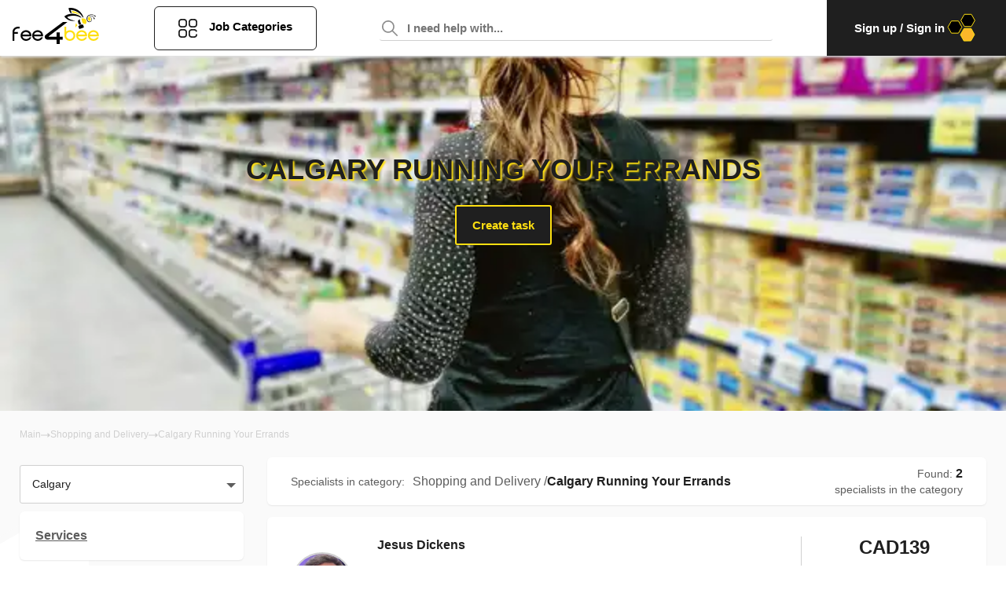

--- FILE ---
content_type: text/html; charset=utf-8
request_url: https://fee4bee.com/calgary/services/shopping-and-delivery/running-errands
body_size: 36258
content:
<!DOCTYPE html><html lang="en"><head><meta name="viewport" content="width=device-width"/><meta charSet="utf-8"/><title>Running Your Errands in Calgary ★ Find top local contractors &amp; taskers in Calgary ☑ for the best price </title><link rel="icon" href="/favicon.ico"/><link rel="apple-touch-icon" href="/favicon.ico"/><link rel="manifest" href="/manifest.json"/><meta name="theme-color" content="#FFFFFF"/><meta name="title" content="Running Your Errands in Calgary ★ Find top local contractors &amp; taskers in Calgary ☑ for the best price"/><meta name="description" content="【TOP-10】 Running Your Errands contractors in Calgary ❤️ 100% Quality ✚ Сashback Program ⭐ Fair Prices ✅ Real Reviews ➤ Running Your Errands services in Calgary"/><meta name="keywords"/><meta name="robots" content="index,follow"/><meta property="og:title" content="Running Your Errands in Calgary ★ Find top local contractors &amp; taskers in Calgary ☑ for the best price"/><meta property="og:description" content="【TOP-10】 Running Your Errands contractors in Calgary ❤️ 100% Quality ✚ Сashback Program ⭐ Fair Prices ✅ Real Reviews ➤ Running Your Errands services in Calgary"/><meta property="og:url" content="/calgary/services/shopping-and-delivery/running-errands"/><meta property="og:image" content="https://fee4bee.com/uploads/categories/running-your-errands.jpg"/><meta property="og:image:url" content="https://fee4bee.com/uploads/categories/running-your-errands.jpg"/><meta property="og:image:alt" content="Calgary Running Your Errands"/><meta property="og:image:type" content="image/jpg"/><meta property="og:image:width" content="1200"/><meta property="og:image:height" content="628"/><link rel="preload" as="image" imagesrcset="/_next/image?url=https%3A%2F%2Ffee4bee.com%2Fuploads%2Fcategories%2Frunning-your-errands.jpg&amp;w=384&amp;q=50 384w, /_next/image?url=https%3A%2F%2Ffee4bee.com%2Fuploads%2Fcategories%2Frunning-your-errands.jpg&amp;w=640&amp;q=50 640w, /_next/image?url=https%3A%2F%2Ffee4bee.com%2Fuploads%2Fcategories%2Frunning-your-errands.jpg&amp;w=750&amp;q=50 750w, /_next/image?url=https%3A%2F%2Ffee4bee.com%2Fuploads%2Fcategories%2Frunning-your-errands.jpg&amp;w=828&amp;q=50 828w, /_next/image?url=https%3A%2F%2Ffee4bee.com%2Fuploads%2Fcategories%2Frunning-your-errands.jpg&amp;w=1080&amp;q=50 1080w, /_next/image?url=https%3A%2F%2Ffee4bee.com%2Fuploads%2Fcategories%2Frunning-your-errands.jpg&amp;w=1200&amp;q=50 1200w, /_next/image?url=https%3A%2F%2Ffee4bee.com%2Fuploads%2Fcategories%2Frunning-your-errands.jpg&amp;w=1920&amp;q=50 1920w, /_next/image?url=https%3A%2F%2Ffee4bee.com%2Fuploads%2Fcategories%2Frunning-your-errands.jpg&amp;w=2048&amp;q=50 2048w, /_next/image?url=https%3A%2F%2Ffee4bee.com%2Fuploads%2Fcategories%2Frunning-your-errands.jpg&amp;w=3840&amp;q=50 3840w" imagesizes="50vw"/><meta name="next-head-count" content="21"/><script>(function(w,d,s,l,i){w[l]=w[l]||[];w[l].push({'gtm.start':
                            new Date().getTime(),event:'gtm.js'});var f=d.getElementsByTagName(s)[0],
                            j=d.createElement(s),dl=l!='dataLayer'?'&l='+l:'';j.async=true;j.src=
                            'https://www.googletagmanager.com/gtm.js?id='+i+dl;f.parentNode.insertBefore(j,f);
                            })(window,document,'script','dataLayer','GTM-M87M7XL');</script><link rel="preload" href="/_next/static/css/34cb1b62b75f8dbe.css" as="style"/><link rel="stylesheet" href="/_next/static/css/34cb1b62b75f8dbe.css" data-n-g=""/><noscript data-n-css=""></noscript><script defer="" nomodule="" src="/_next/static/chunks/polyfills-5cd94c89d3acac5f.js"></script><script defer="" src="/_next/static/chunks/25.788299b2e092a2ca.js"></script><script defer="" src="/_next/static/chunks/4203.7fb56d6a99ff3025.js"></script><script defer="" src="/_next/static/chunks/2639.d394119358d92b7b.js"></script><script src="/_next/static/chunks/webpack-5935288694e67c45.js" defer=""></script><script src="/_next/static/chunks/main-2e966ac4e942aa3c.js" defer=""></script><script src="/_next/static/chunks/pages/_app-e1517b120f1521ea.js" defer=""></script><script src="/_next/static/chunks/2978-474ff7e1a9b82ea0.js" defer=""></script><script src="/_next/static/chunks/2605-17c8fbb376e73b1d.js" defer=""></script><script src="/_next/static/chunks/3815-95e8afce3c72a648.js" defer=""></script><script src="/_next/static/chunks/pages/services/%5B%5B...slug%5D%5D-7af3516fd778895d.js" defer=""></script><script src="/_next/static/BmLMLzSCrC7aMzE4wytCh/_buildManifest.js" defer=""></script><script src="/_next/static/BmLMLzSCrC7aMzE4wytCh/_ssgManifest.js" defer=""></script><script src="/_next/static/BmLMLzSCrC7aMzE4wytCh/_middlewareManifest.js" defer=""></script></head><body><noscript><iframe src="https://www.googletagmanager.com/ns.html?id=GTM-M87M7XL" height="0" width="0" style="display:none;visibility:hidden"></iframe></noscript><div id="__next" data-reactroot=""><section data-hydration-on-demand="true"><section data-hydration-on-demand="true"><div class="route-loader"><span class="loader"></span></div><header class="header"><div class="container-fluid"><div class="row align-items-center"><div class="shrink order-logo"><div class="logo"><a href="/"><svg width="111" height="46" viewBox="0 0 111 46" fill="none" xmlns="http://www.w3.org/2000/svg"><path fill-rule="evenodd" clip-rule="evenodd" d="M106.368 10.0579C106.496 10.1684 106.639 10.3263 106.719 10.5C106.846 10.8158 106.766 11.1947 106.448 11.2895C106.288 11.3368 106.145 11.3368 106.002 11.2895C105.731 11.2263 105.428 11.0684 105.3 10.8316C105.18 10.5925 105.278 10.3987 105.382 10.1953C105.415 10.13 105.449 10.0638 105.476 9.99473C105.492 9.94736 105.492 9.91579 105.492 9.9C105.476 9.85263 105.444 9.83684 105.396 9.82105C103.547 9 101.412 8.81052 99.4517 9.34736C99.2605 9.39473 99.0693 9.45789 98.878 9.52105L98.878 9.52105C98.8462 9.53157 98.8125 9.54035 98.7789 9.54912C98.7116 9.56666 98.6443 9.58421 98.5912 9.61579C98.4883 9.67403 98.4939 9.67856 98.5704 9.74085C98.5768 9.7461 98.5837 9.75176 98.5912 9.75789C98.631 9.78157 98.6669 9.80131 98.7027 9.82105C98.7386 9.84079 98.7744 9.86052 98.8143 9.88421C99.0055 9.97894 99.1968 10.0895 99.3721 10.2158C99.3986 10.2362 99.4246 10.2561 99.4501 10.2757C99.5626 10.3619 99.6665 10.4415 99.7705 10.5316C99.7705 10.5316 99.7864 10.5316 99.8023 10.5474C101.492 12.0474 102.288 14.5895 101.348 16.6895C100.838 17.7632 99.5952 18.2684 98.4318 18.1579C97.7306 18.0947 97.0135 17.8105 96.5195 17.3053C95.8501 16.6105 95.4517 15.6158 95.3083 14.6842C95.133 13.4684 95.3083 12.1579 95.882 11.0684C96.2326 10.421 96.7744 9.86842 97.4119 9.47368C98.2884 8.93684 99.3242 8.63684 100.344 8.51052C101.364 8.4 102.4 8.47894 103.388 8.7C104.376 8.93684 105.316 9.33157 106.161 9.9C106.183 9.91669 106.206 9.93534 106.229 9.95457C106.272 9.98991 106.316 10.0272 106.368 10.0579ZM100.408 17.021C101.157 16.2947 101.396 15.1895 101.253 14.1947C101.045 12.3632 99.882 10.6105 98.1609 9.86842C98.1609 9.86055 98.1609 9.8566 98.1589 9.85462C98.1569 9.85263 98.153 9.85263 98.145 9.85263C98.1216 9.82951 98.0983 9.82332 98.0687 9.81546C98.0579 9.81259 98.0462 9.80949 98.0334 9.80526C98.0015 9.82105 97.9856 9.83684 97.9697 9.86842C97.9463 9.86842 97.9401 9.87688 97.9322 9.88761C97.9293 9.89153 97.9261 9.89577 97.9219 9.9C96.0254 11.4158 95.4677 14.3842 96.7585 16.4526C97.4916 17.6842 99.3402 17.9368 100.408 17.021Z" fill="black"></path><path d="M99.8023 16.3105C99.4995 16.5632 99.0852 16.6737 98.639 16.6263C98.1609 16.5632 97.7784 16.3263 97.5713 15.979C96.6151 14.4632 96.9338 12.2368 98.1768 10.9421C99.3242 11.6211 100.137 12.8842 100.312 14.3211C100.424 15.1421 100.217 15.9158 99.8023 16.3105Z" fill="#FEDF11"></path><path d="M87.627 9.94736C83.7864 7.10526 79.9298 6.48947 77.4438 6.45789L77.3482 6.25263C77.141 5.79473 76.9179 5.35263 76.6948 4.91052C76.4876 4.53157 76.2964 4.13684 76.1211 3.75789L76.5673 3.80526C80.7904 4.32631 84.8063 6.5842 87.627 9.94736Z" fill="#FEDF11"></path><path d="M91.2446 12.2842C90.9577 12.2526 90.6709 12.2368 90.384 12.221C90.3521 12.1579 90.3043 12.0789 90.2725 12.0158C87.149 6.59999 81.125 2.74736 74.7665 2.73157C75.1171 4.05789 75.8661 5.22631 76.4239 6.45789C75.3243 6.50526 74.6709 6.66315 74.6709 6.66315C73.2685 4.79999 72.5832 2.52631 72.2007 0.268414C79.3561 -1.07369 86.9258 3.01578 90.129 9.39473C90.5912 10.3421 91.0215 11.2895 91.2446 12.2842Z" fill="black"></path><path d="M88.9657 12.2526L87.6111 12.3474H87.4995C85.3003 10.9737 82.6549 10.3737 80.0892 10.0895C76.7744 9.74211 73.3482 10.2632 70.3681 11.779C70.5912 12.0316 70.8143 12.2842 71.0693 12.5211C71.7864 13.2316 72.631 13.8158 73.5394 14.2895C75.7545 15.4895 78.2725 15.9158 80.7266 16.3105C78.2725 16.8316 76.1529 16.7053 74.3681 16.2316C74.3521 16.2316 74.3362 16.2316 74.3203 16.2158C69.9537 15.0474 67.5155 11.8263 66.9737 11.0211C66.9258 10.9737 66.894 10.9263 66.878 10.8947C66.8462 10.8632 66.8462 10.8474 66.8462 10.8474C69.1729 9.0158 72.0733 7.91053 75.0215 7.62632C75.0374 7.62632 75.0533 7.62632 75.0533 7.62632C75.2605 7.61053 75.4517 7.59474 75.6589 7.57895C76.2326 7.53159 76.8063 7.5158 77.3641 7.53159H77.396C77.6509 7.53159 77.9219 7.54738 78.1768 7.57895H78.1928C80.2486 7.72106 82.2884 8.24211 84.1689 9.09474H84.1848C85.9219 9.85264 87.5633 10.9263 88.9657 12.2526Z" fill="black"></path><path fill-rule="evenodd" clip-rule="evenodd" d="M84.6788 23.7316L85.6509 26.4316C85.7784 26.779 86.1609 26.9526 86.4956 26.8263L91.2924 25.1368C91.643 25.0105 91.8183 24.6316 91.6908 24.3L90.7187 21.6C90.5912 21.2526 90.2087 21.079 89.874 21.2053L88.7266 21.6158C88.6952 21.5447 88.6714 21.466 88.6473 21.3865C88.5859 21.1838 88.5229 20.9758 88.3282 20.8737C88.1689 20.779 87.9776 20.8263 87.8183 20.8895C87.7783 20.8994 87.7382 20.9155 87.7022 20.9301L87.7022 20.9301C87.6808 20.9387 87.6608 20.9468 87.643 20.9526L87.4836 20.5421C87.4904 20.5421 87.4943 20.5421 87.4978 20.5409C87.5024 20.5392 87.5063 20.5354 87.5155 20.5263C87.7864 20.4632 88.0573 20.4 88.3282 20.3526C87.7067 19.2632 87.1171 18.1579 86.7984 16.9263C86.5752 16.1211 86.5752 15.2842 86.6709 14.4474C85.7306 14.9526 84.9179 15.6158 84.2486 16.279C84.0892 18 84.6151 19.7211 85.5235 21.2053C85.5713 21.1816 85.6191 21.1618 85.6669 21.1421C85.7147 21.1224 85.7625 21.1026 85.8103 21.079C86.0175 20.9842 86.2406 20.9053 86.4796 20.8263L86.6231 21.3C86.5274 21.3316 86.4318 21.3632 86.3521 21.3947C86.1131 21.4737 85.9697 21.7421 86.0493 21.979C86.0733 22.0658 86.1051 22.1526 86.137 22.2395C86.1689 22.3263 86.2007 22.4132 86.2246 22.5C85.9916 22.577 85.7586 22.6598 85.5292 22.7413C85.382 22.7936 85.2364 22.8454 85.0932 22.8947C84.7426 23.0053 84.5513 23.3842 84.6788 23.7316ZM87.3721 21.0158C87.2924 21.0395 87.2167 21.0671 87.141 21.0947C87.0653 21.1224 86.9896 21.15 86.9099 21.1737L86.7187 20.7158C86.878 20.6684 87.0533 20.6211 87.2286 20.5737L87.2286 20.5737L87.3721 21.0158ZM86.5274 21.8684L86.5274 21.8684C86.5593 21.9395 86.5872 22.0145 86.6151 22.0895C86.643 22.1645 86.6709 22.2395 86.7027 22.3105C86.9958 22.2017 87.294 22.098 87.5946 21.9936C87.8171 21.9162 88.0408 21.8385 88.2645 21.7579C88.2406 21.6868 88.2127 21.6118 88.1848 21.5368C88.1569 21.4618 88.129 21.3868 88.1051 21.3158C87.5792 21.4895 87.0533 21.6789 86.5274 21.8684Z" fill="black"></path><path d="M81.7466 24.0632C81.5394 24.3632 81.3482 24.6789 81.1729 25.0263C81.1091 25.1526 81.0613 25.2789 81.0135 25.4211C80.9497 25.0737 80.9019 24.6632 80.886 24.2211C80.9019 24.1737 80.886 24.1105 80.886 24.0789V24.0158C80.886 23.9526 80.8701 23.8895 80.886 23.8263C80.886 23.3211 80.9179 22.8 81.0294 22.2316L81.0454 22.1526C81.1729 21.2842 81.4597 20.3368 81.9059 19.3105C82.3203 20.4 82.8302 21.4421 83.4517 22.4211C83.4039 22.4526 83.3402 22.5 83.2924 22.5474L82.5593 23.1789C82.2565 23.4316 81.9856 23.7316 81.7466 24.0632Z" fill="#FEDF11"></path><path d="M93.8422 20.7947C93.8262 20.779 93.8103 20.779 93.7944 20.7632C93.7625 20.7474 93.7466 20.7316 93.7147 20.7158C92.7585 20.2105 90.9258 20.0842 90.9258 20.0842C88.7585 17.479 88.7426 13.6105 88.7426 13.6105C88.7426 13.4368 90.4796 13.4053 90.6549 13.4053C91.3402 13.4211 92.0414 13.5474 92.7107 13.8C95.643 14.9368 95.5952 18.6474 93.8422 20.7947Z" fill="#FEDF11"></path><path d="M105.189 14.4316C105.093 14.4789 104.966 14.4789 104.854 14.4632C104.631 14.4158 104.456 14.2737 104.312 14.1158C104.217 14.021 104.121 13.9105 104.073 13.7842C103.994 13.5474 104.089 13.3895 104.233 13.2158C104.36 13.0737 104.535 12.9 104.44 12.6947C104.408 12.6316 104.36 12.5842 104.312 12.5526C103.946 12.2211 103.579 11.8895 103.197 11.5895C102.559 11.0842 101.858 10.6579 101.157 10.2474C101.029 10.1684 100.902 10.1053 100.774 10.0263C100.711 9.99473 100.647 9.94737 100.583 9.91579C100.328 9.75789 100.073 9.63158 99.8023 9.48947C100.344 9.56842 100.886 9.72631 101.38 9.93158C101.412 9.94737 101.444 9.96316 101.492 9.97895C101.667 10.0421 101.858 10.1211 102.033 10.2158C102.735 10.5632 103.388 11.0211 103.962 11.5579C104.249 11.8263 104.519 12.1105 104.759 12.4105C104.886 12.5684 104.998 12.7263 105.109 12.8842C105.364 13.2474 105.762 14.0053 105.3 14.3842C105.253 14.4 105.221 14.4158 105.189 14.4316Z" fill="black"></path><path d="M7.76196 24.0466H10.0356V26.281H7.76196C6.48301 26.281 5.40932 26.7155 4.52511 27.5845C3.6409 28.4535 3.1988 29.5086 3.1988 30.7655H7.76196V33H3.21459V41.9535H0.940903V30.75C0.940903 28.8724 1.60406 27.2741 2.93038 25.9862C4.2409 24.6983 5.85143 24.0466 7.76196 24.0466Z" fill="black"></path><path fill-rule="evenodd" clip-rule="evenodd" d="M24.8619 36.3517C24.9567 35.4207 24.9567 34.6759 24.8619 34.1172C24.5777 32.4414 23.8041 31.0759 22.5409 30.0362C21.2777 29.0121 19.7777 28.5 18.0251 28.5155C16.1146 28.531 14.5041 29.1828 13.1777 30.4707C11.8514 31.7741 11.1883 33.3569 11.1883 35.2345C11.1883 37.1121 11.8672 38.6793 13.1777 39.9517C14.4883 41.2241 16.1146 41.8914 18.0251 41.9534C19.6356 42 21.0251 41.6276 22.2251 40.8517C23.4251 40.0759 24.2935 38.9431 24.8619 37.469H22.5883C21.4988 39.0672 19.983 39.8121 18.0251 39.7034C15.7198 39.5948 14.2041 38.4776 13.4619 36.3517H24.8619ZM22.5725 34.1172H13.4619C13.7619 33.0776 14.3304 32.2552 15.1198 31.65C15.9409 31.0448 16.9041 30.75 18.0093 30.75C19.1304 30.75 20.0935 31.0603 20.8988 31.65C21.7041 32.2552 22.2725 33.0776 22.5725 34.1172Z" fill="black"></path><path fill-rule="evenodd" clip-rule="evenodd" d="M39.6567 36.3517C39.7514 35.4207 39.7514 34.6759 39.6567 34.1172C39.3883 32.4414 38.6146 31.0759 37.3356 30.0362C36.0725 29.0121 34.5725 28.5 32.8198 28.5155C30.9093 28.531 29.2988 29.1828 27.9725 30.4707C26.6462 31.7741 25.983 33.3569 25.983 35.2345C25.983 37.1121 26.6619 38.6793 27.9725 39.9517C29.283 41.2241 30.9093 41.8914 32.8198 41.9534C34.4304 42 35.8198 41.6276 37.0198 40.8517C38.2198 40.0759 39.0883 38.9431 39.6567 37.469H37.383C36.2935 39.0672 34.7777 39.8121 32.8198 39.7034C30.5146 39.5948 28.9988 38.4776 28.2567 36.3517H39.6567ZM37.383 34.1172H28.2725C28.5725 33.0776 29.1409 32.2552 29.9304 31.65C30.7514 31.0448 31.7146 30.75 32.8198 30.75C33.9409 30.75 34.9041 31.0603 35.7093 31.65C36.5146 32.2552 37.083 33.0776 37.383 34.1172Z" fill="black"></path><path d="M48.5403 35.0095C47.5472 35.7599 47.0424 36.2602 47.0424 36.4947C47.0424 36.7136 47.5309 36.823 48.5241 36.823H57.1045V31.3356H60.9144V36.8386H64.7243V40.4969H60.9144V46H57.1045V40.4969H45.6585C44.5839 40.4969 43.6884 40.1374 42.972 39.4338C42.2394 38.7303 41.8649 37.8548 41.8486 36.8386C41.816 36.057 42.1091 35.3534 42.7278 34.7437C42.9883 34.4779 43.6396 33.9464 44.7142 33.1647L65.0825 18H70.8462L48.5403 35.0095Z" fill="black"></path><path fill-rule="evenodd" clip-rule="evenodd" d="M69.2853 24.0466H66.9896V35.2345C66.9896 37.1121 67.6592 38.6948 68.9983 39.9983C70.3215 41.3017 71.9636 41.9535 73.8925 41.9535C75.8215 41.9535 77.4476 41.3017 78.7867 39.9983C80.1259 38.7103 80.7954 37.1121 80.7954 35.2345C80.7954 33.3569 80.1259 31.7741 78.7867 30.4707C77.4636 29.1672 75.8215 28.5155 73.8925 28.5155C72.123 28.5155 70.5925 29.0897 69.2853 30.2224V24.0466ZM77.1607 32.0379C78.0375 32.9069 78.4838 33.9621 78.4838 35.2345C78.4838 36.5069 78.0375 37.5776 77.1607 38.431C76.2679 39.2845 75.1838 39.719 73.8766 39.719C72.5693 39.719 71.4693 39.2845 70.5925 38.431C69.7157 37.5621 69.2693 36.5069 69.2693 35.2345C69.2693 33.9621 69.7157 32.8914 70.5925 32.0379C71.4853 31.1845 72.5693 30.75 73.8766 30.75C75.1838 30.75 76.2838 31.1845 77.1607 32.0379Z" fill="#FEDF11"></path><path fill-rule="evenodd" clip-rule="evenodd" d="M95.7331 36.3517C95.8288 35.4207 95.8288 34.6759 95.7331 34.1172C95.4621 32.4414 94.6809 31.0759 93.3896 30.0362C92.1143 29.0121 90.5998 28.5 88.8302 28.5155C86.9012 28.531 85.2751 29.1828 83.936 30.4707C82.5969 31.7741 81.9273 33.3569 81.9273 35.2345C81.9273 37.1121 82.5969 38.6793 83.936 39.9517C85.2592 41.2241 86.9012 41.8914 88.8302 41.9534C90.4563 42 91.8592 41.6276 93.0708 40.8517C94.2824 40.0759 95.1592 38.9431 95.7331 37.469H93.4375C92.3375 39.0672 90.807 39.8121 88.8302 39.7034C86.5027 39.5948 84.9722 38.4776 84.223 36.3517H95.7331ZM93.4375 34.1172H84.2389C84.5418 33.0776 85.0998 32.2552 85.9128 31.65C86.7418 31.0448 87.7143 30.75 88.8302 30.75C89.9621 30.75 90.9346 31.0603 91.7476 31.65C92.5607 32.2552 93.1346 33.0776 93.4375 34.1172Z" fill="#FEDF11"></path><path fill-rule="evenodd" clip-rule="evenodd" d="M110.687 36.3517C110.782 35.4207 110.782 34.6759 110.687 34.1172C110.416 32.4414 109.635 31.0759 108.343 30.0362C107.068 29.0121 105.553 28.5 103.784 28.5155C101.855 28.531 100.229 29.1828 98.8896 30.4707C97.5505 31.7741 96.8809 33.3569 96.8809 35.2345C96.8809 37.1121 97.5505 38.6793 98.8896 39.9517C100.213 41.2241 101.855 41.8914 103.784 41.9534C105.41 42 106.813 41.6276 108.024 40.8517C109.236 40.0759 110.113 38.9431 110.687 37.469H108.391C107.291 39.0672 105.761 39.8121 103.784 39.7034C101.456 39.5948 99.9259 38.4776 99.1766 36.3517H110.687ZM108.391 34.1172H99.1925C99.4954 33.0776 100.053 32.2552 100.866 31.65C101.695 31.0448 102.668 30.75 103.784 30.75C104.916 30.75 105.888 31.0603 106.701 31.65C107.514 32.2552 108.088 33.0776 108.391 34.1172Z" fill="#FEDF11"></path></svg></a></div></div><div class="shrink order-btn"><div class="btn-main-category"><button class="btn-catalog"><svg width="24" height="24" viewBox="0 0 24 24" fill="none" xmlns="http://www.w3.org/2000/svg"><path fill-rule="evenodd" clip-rule="evenodd" d="M16.7288 0H20.2712C22.3273 0 24 1.67275 24 3.72881V7.27119C24 9.32725 22.3273 11 20.2712 11H16.7288C14.6727 11 13 9.32725 13 7.27119V3.72881C13 1.67275 14.6727 0 16.7288 0ZM20.2712 9.13559C21.2992 9.13559 22.1356 8.29922 22.1356 7.27119V3.72881C22.1356 2.70078 21.2992 1.86441 20.2712 1.86441H16.7288C15.7008 1.86441 14.8644 2.70078 14.8644 3.72881V7.27119C14.8644 8.29922 15.7008 9.13559 16.7288 9.13559H20.2712Z" fill="black"></path><path fill-rule="evenodd" clip-rule="evenodd" d="M3.72881 0H7.27119C9.32725 0 11 1.67275 11 3.72881V7.27119C11 9.32725 9.32725 11 7.27119 11H3.72881C1.67275 11 0 9.32725 0 7.27119V3.72881C0 1.67275 1.67275 0 3.72881 0ZM7.27119 9.13559C8.29922 9.13559 9.13559 8.29922 9.13559 7.27119V3.72881C9.13559 2.70078 8.29922 1.86441 7.27119 1.86441H3.72881C2.70078 1.86441 1.86441 2.70078 1.86441 3.72881V7.27119C1.86441 8.29922 2.70078 9.13559 3.72881 9.13559H7.27119Z" fill="black"></path><path fill-rule="evenodd" clip-rule="evenodd" d="M3.72881 13H7.27119C9.32725 13 11 14.6727 11 16.7288V20.2712C11 22.3273 9.32725 24 7.27119 24H3.72881C1.67275 24 0 22.3273 0 20.2712V16.7288C0 14.6727 1.67275 13 3.72881 13ZM7.27119 22.1356C8.29922 22.1356 9.13559 21.2992 9.13559 20.2712V16.7288C9.13559 15.7008 8.29922 14.8644 7.27119 14.8644H3.72881C2.70078 14.8644 1.86441 15.7008 1.86441 16.7288V20.2712C1.86441 21.2992 2.70078 22.1356 3.72881 22.1356H7.27119Z" fill="black"></path><path d="M23.0678 19.339C22.5529 19.339 22.1356 19.7563 22.1356 20.2712C22.1356 21.2992 21.2992 22.1356 20.2712 22.1356H16.7288C15.7008 22.1356 14.8644 21.2992 14.8644 20.2712V16.7288C14.8644 15.7008 15.7008 14.8644 16.7288 14.8644H20.2712C21.0125 14.8644 21.6835 15.3034 21.9806 15.9829C22.1869 16.4546 22.7365 16.6697 23.2082 16.4635C23.68 16.2572 23.8951 15.7076 23.6889 15.2359C23.0949 13.8776 21.7534 13 20.2712 13H16.7288C14.6727 13 13 14.6727 13 16.7288V20.2712C13 22.3273 14.6727 24 16.7288 24H20.2712C22.3273 24 24 22.3273 24 20.2712C24 19.7563 23.5827 19.339 23.0678 19.339Z"></path></svg><span>Job Categories</span></button><div class="main-menu-dropdown"><div class="container"><div class="row"><div class="col-md-12"><div class="wrapper-dropdown"><ul><li><a href="/calgary/services/winter-tasks">Winter Tasks</a><span class="mobile-caret "><i class="arrow right"></i></span><ul class=""><li><a href="/calgary/services/winter-tasks/snow-removal">Snow Removal</a></li><li><a href="/calgary/services/winter-tasks/sidewalk-salting">Sidewalk Salting</a></li><li><a href="/calgary/services/winter-tasks/ice-dam-removal">Ice Dam Removal</a></li><li><a href="/calgary/services/winter-tasks/window-insulation">Window Insulation</a></li><li><a href="/calgary/services/winter-tasks/residential-snow-removal">Residential Snow Removal</a></li><li><a href="/calgary/services/winter-tasks/christmas-tree-removal">Christmas Tree Removal</a></li><li><a href="/calgary/services/winter-tasks/ac-winterization">AC Winterization</a></li><li><a href="/calgary/services/winter-tasks/winter-yardwork">Winter Yardwork</a></li><li><a href="/calgary/services/winter-tasks/winter-pool-maintenance">Winter Pool Maintenance</a></li><li><a href="/calgary/services/winter-tasks/snowblower-maintenance">Snowblower Maintenance</a></li></ul></li><li><a href="/calgary/services/cleaning-services">Cleaning Services</a><span class="mobile-caret "><i class="arrow right"></i></span><ul class=""><li><a href="/calgary/services/cleaning-services/house-cleaning-services">House Cleaning Services</a></li><li><a href="/calgary/services/cleaning-services/deep-cleaning">Deep Cleaning</a></li><li><a href="/calgary/services/cleaning-services/disinfecting-services">Disinfecting Services</a></li><li><a href="/calgary/services/cleaning-services/move-in-cleaning">Move In Cleaning</a></li><li><a href="/calgary/services/cleaning-services/move-out-cleaning">Move Out Cleaning</a></li><li><a href="/calgary/services/cleaning-services/vacation-rental-cleaning">Vacation Rental Cleaning</a></li><li><a href="/calgary/services/cleaning-services/window-cleaning">Window Cleaning</a></li><li><a href="/calgary/services/cleaning-services/one-time-cleaning-services">One Time Cleaning Services</a></li><li><a href="/calgary/services/cleaning-services/car-washing">Car Washing</a></li><li><a href="/calgary/services/cleaning-services/laundry-help">Laundry Help</a></li><li><a href="/calgary/services/cleaning-services/pressure-washing">Pressure Washing</a></li><li><a href="/calgary/services/cleaning-services/spring-cleaning">Spring Cleaning</a></li><li><a href="/calgary/services/cleaning-services/pest-control">Pest Control</a></li></ul></li><li><a href="/calgary/services/moving-services">Moving Services</a><span class="mobile-caret "><i class="arrow right"></i></span><ul class=""><li><a href="/calgary/services/moving-services/packing-services">Packing Services</a></li><li><a href="/calgary/services/moving-services/unpacking-services">Unpacking Services</a></li><li><a href="/calgary/services/moving-services/heavy-lifting">Heavy Lifting</a></li><li><a href="/calgary/services/moving-services/furniture-removal">Furniture Removal</a></li><li><a href="/calgary/services/moving-services/furniture-movers">Furniture Movers</a></li><li><a href="/calgary/services/moving-services/full-service-moving-help">Full Service Help Moving</a></li><li><a href="/calgary/services/moving-services/one-item-movers">One Item Movers</a></li><li><a href="/calgary/services/moving-services/couch-removal">Couch Removal</a></li><li><a href="/calgary/services/moving-services/mattress-pick-up-&amp;-removal">Mattress Pick-Up &amp; Removal</a></li><li><a href="/calgary/services/moving-services/moving-heavy-furniture-service">Moving Heavy Furniture Service</a></li><li><a href="/calgary/services/moving-services/rearrange-furniture">Rearrange Furniture</a></li></ul></li><li><a href="/calgary/services/handyman">Handyman</a><span class="mobile-caret "><i class="arrow right"></i></span><ul class=""><li><a href="/calgary/services/handyman/home-repair">Home Repair</a></li><li><a href="/calgary/services/handyman/tv-mounting">TV Mounting</a></li><li><a href="/calgary/services/handyman/smart-home-installation">Smart Home Installation</a></li><li><a href="/calgary/services/handyman/air-conditioner-installation">Air Conditioner Installation</a></li><li><a href="/calgary/services/handyman/painting">Painting</a></li><li><a href="/calgary/services/handyman/plumbing">Plumbing</a></li><li><a href="/calgary/services/handyman/shelf-mounting">Shelf Mounting</a></li><li><a href="/calgary/services/handyman/home-maintenance">Home Maintenance</a></li><li><a href="/calgary/services/handyman/baby-proofing">Baby Proofing</a></li><li><a href="/calgary/services/handyman/yard-maintenance">Yard maintenance</a></li><li><a href="/calgary/services/handyman/light-installation">Light Installation</a></li><li><a href="/calgary/services/handyman/electrician-services">Electrician services</a></li><li><a href="/calgary/services/handyman/hang-pictures">Hang Pictures</a></li><li><a href="/calgary/services/handyman/mounting">Mounting</a></li></ul></li><li><a href="/calgary/services/furniture-assembly">Furniture Assembly</a><span class="mobile-caret "><i class="arrow right"></i></span><ul class=""><li><a href="/calgary/services/furniture-assembly/cabinet-makers">Cabinet Makers</a></li><li><a href="/calgary/services/furniture-assembly/desk-assembly">Desk Assembly</a></li><li><a href="/calgary/services/furniture-assembly/dresser-assembly">Dresser Assembly</a></li><li><a href="/calgary/services/furniture-assembly/bed-assembly">Bed Assembly</a></li><li><a href="/calgary/services/furniture-assembly/bookshelf-assembly">Bookshelf Assembly</a></li><li><a href="/calgary/services/furniture-assembly/couch-assembly">Couch Assembly</a></li><li><a href="/calgary/services/furniture-assembly/chair-assembly">Chair Assembly</a></li><li><a href="/calgary/services/furniture-assembly/wardrobe-assembly">Wardrobe Assembly</a></li><li><a href="/calgary/services/furniture-assembly/table-assembly">Table Assembly</a></li><li><a href="/calgary/services/furniture-assembly/disassemble-furniture">Disassemble furniture</a></li></ul></li><li><a href="/calgary/services/shopping-and-delivery">Shopping and Delivery</a><span class="mobile-caret "><i class="arrow right"></i></span><ul class=""><li><a href="/calgary/services/shopping-and-delivery/delivery-services">Delivery Service</a></li><li><a href="/calgary/services/shopping-and-delivery/grocery-delivery-services">Grocery Shopping &amp; Delivery</a></li><li><a href="/calgary/services/shopping-and-delivery/running-errands">Running Your Errands</a></li><li><a href="/calgary/services/shopping-and-delivery/furniture-delivery">Deliver Big Piece of Furniture</a></li><li><a href="/calgary/services/shopping-and-delivery/contactless-delivery">Contactless Delivery</a></li><li><a href="/calgary/services/shopping-and-delivery/pet-food-delivery">Pet Food Delivery</a></li><li><a href="/calgary/services/shopping-and-delivery/baby-food-delivery">Baby Food Delivery</a></li><li><a href="/calgary/services/shopping-and-delivery/shipping-services">Shipping</a></li><li><a href="/calgary/services/shopping-and-delivery/breakfast-delivery">Breakfast Delivery</a></li><li><a href="/calgary/services/shopping-and-delivery/coffee-delivery">Coffee Delivery</a></li></ul></li><li><a href="/calgary/services/office-services">Office Services</a><span class="mobile-caret "><i class="arrow right"></i></span><ul class=""><li><a href="/calgary/services/office-services/commercial-cleaning">Commercial Cleaning</a></li><li><a href="/calgary/services/office-services/commercial-handyman">Commercial Handyman</a></li><li><a href="/calgary/services/office-services/commercial-painting">Commercial Painting</a></li><li><a href="/calgary/services/office-services/conference-room-setup">Conference Room Setup</a></li><li><a href="/calgary/services/office-services/office-housekeeping">Office Housekeeping</a></li><li><a href="/calgary/services/office-services/office-movers">Office Movers</a></li><li><a href="/calgary/services/office-services/office-snack-delivery">Office Snack Delivery</a></li><li><a href="/calgary/services/office-services/office-supply-delivery">Office Supply Delivery</a></li><li><a href="/calgary/services/office-services/office-furniture-assembly">Office Furniture Assembly</a></li><li><a href="/calgary/services/office-services/ergonomic-office-setup">Ergonomic Office Setup</a></li><li><a href="/calgary/services/office-services/office-setup-&amp;-organization">Office Setup &amp; Organization</a></li><li><a href="/calgary/services/office-services/data-entry">Data Entry</a></li><li><a href="/calgary/services/office-services/proofreading-services">Proofreading services</a></li><li><a href="/calgary/services/office-services/office-administration">Office Administration</a></li><li><a href="/calgary/services/office-services/office-interior-design">Office Interior Design</a></li></ul></li><li><a href="/calgary/services/business-services">Business services</a><span class="mobile-caret "><i class="arrow right"></i></span><ul class=""><li><a href="/calgary/services/business-services/accounting-services">Accounting services</a></li><li><a href="/calgary/services/business-services/legal-services">Legal services</a></li><li><a href="/calgary/services/business-services/realtor">Realtor</a></li><li><a href="/calgary/services/business-services/call-center-services">Call center services</a></li><li><a href="/calgary/services/business-services/financial-services">Financial services</a></li><li><a href="/calgary/services/business-services/consulting-services">Consulting services</a></li><li><a href="/calgary/services/business-services/hr-services">HR services</a></li><li><a href="/calgary/services/business-services/security-services">Security services</a></li><li><a href="/calgary/services/business-services/migration-services">Migration services</a></li></ul></li><li><a href="/calgary/services/assembling-ikea-furniture">Assembling IKEA furniture</a><span class="mobile-caret "><i class="arrow right"></i></span><ul class=""><li><a href="/calgary/services/assembling-ikea-furniture/assembling-an-ikea-kitchen">Assembling an IKEA kitchen</a></li><li><a href="/calgary/services/assembling-ikea-furniture/ikea-dressing-room-assembly">IKEA dressing room assembly</a></li><li><a href="/calgary/services/assembling-ikea-furniture/assembling-ikea-cabinets">Assembling IKEA cabinets</a></li><li><a href="/calgary/services/assembling-ikea-furniture/ikea-bathroom-furniture-assembly">IKEA bathroom furniture assembly</a></li><li><a href="/calgary/services/assembling-ikea-furniture/assembling-ikea-beds">Assembling IKEA beds</a></li><li><a href="/calgary/services/assembling-ikea-furniture/assembling-ikea-tables">Assembling IKEA tables</a></li><li><a href="/calgary/services/assembling-ikea-furniture/assembly-of-ikea-seats">Assembly of IKEA seats</a></li><li><a href="/calgary/services/assembling-ikea-furniture/assembling-ikea-sofas">Assembling IKEA sofas</a></li><li><a href="/calgary/services/assembling-ikea-furniture/assembling-dressers-ikea">Assembling dressers IKEA</a></li><li><a href="/calgary/services/assembling-ikea-furniture/assembling-ikea-racks">Assembling IKEA racks</a></li><li><a href="/calgary/services/assembling-ikea-furniture/assembling-ikea-pedestals">Assembling IKEA pedestals</a></li><li><a href="/calgary/services/assembling-ikea-furniture/assembling-children&#x27;s-furniture-ikea">Assembling children&#x27;s furniture IKEA</a></li><li><a href="/calgary/services/assembling-ikea-furniture/assembling-ikea-chairs">Assembling IKEA chairs</a></li><li><a href="/calgary/services/assembling-ikea-furniture/assembling-other-ikea-furniture">Assembling other IKEA furniture</a></li></ul></li><li><a href="/calgary/services/coaching">Coaching</a><span class="mobile-caret "><i class="arrow right"></i></span><ul class=""><li><a href="/calgary/services/coaching/yoga-coach">Yoga coach</a></li><li><a href="/calgary/services/coaching/basketball">Basketball</a></li><li><a href="/calgary/services/coaching/golf">Golf</a></li><li><a href="/calgary/services/coaching/tennis">Tennis</a></li><li><a href="/calgary/services/coaching/swimming">Swimming</a></li><li><a href="/calgary/services/coaching/diving">Diving</a></li><li><a href="/calgary/services/coaching/jujutsu">Jujutsu</a></li><li><a href="/calgary/services/coaching/boxing">Boxing</a></li><li><a href="/calgary/services/coaching/thai-boxing">Thai boxing</a></li><li><a href="/calgary/services/coaching/kickboxing">Kickboxing</a></li><li><a href="/calgary/services/coaching/karate">Karate</a></li><li><a href="/calgary/services/coaching/powerlifting">Powerlifting</a></li><li><a href="/calgary/services/coaching/crossfit">Crossfit</a></li><li><a href="/calgary/services/coaching/body-building">Body-building</a></li><li><a href="/calgary/services/coaching/mma">MMA</a></li><li><a href="/calgary/services/coaching/aikido">Aikido</a></li><li><a href="/calgary/services/coaching/hockey">Hockey</a></li><li><a href="/calgary/services/coaching/figure-skating">Figure skating</a></li><li><a href="/calgary/services/coaching/snowboard">Snowboard</a></li><li><a href="/calgary/services/coaching/skiing">Skiing</a></li><li><a href="/calgary/services/coaching/cross-country-skiing">Cross-country skiing</a></li><li><a href="/calgary/services/coaching/rhythmic-gymnastics-lessons">Rhythmic gymnastics lessons</a></li><li><a href="/calgary/services/coaching/break-dance-lessons">Break dance lessons</a></li><li><a href="/calgary/services/coaching/strip-plastic-lessons">Strip plastic lessons</a></li><li><a href="/calgary/services/coaching/r&amp;b-dance-classes">RnB classes (R&amp;B)</a></li><li><a href="/calgary/services/coaching/hip-hop-lessons">Hip Hop Lessons</a></li><li><a href="/calgary/services/coaching/fitness">Fitness</a></li></ul></li><li><a href="/calgary/services/beauty-and-health-services">Beauty and health services</a><span class="mobile-caret "><i class="arrow right"></i></span><ul class=""><li><a href="/calgary/services/beauty-and-health-services/massage">Massage</a></li><li><a href="/calgary/services/beauty-and-health-services/nail-technician">Nail care</a></li><li><a href="/calgary/services/beauty-and-health-services/cosmetology">Cosmetology</a></li><li><a href="/calgary/services/beauty-and-health-services/eyelash-care">Eyelash care</a></li><li><a href="/calgary/services/beauty-and-health-services/eyebrow-care">Eyebrow care</a></li><li><a href="/calgary/services/beauty-and-health-services/hairdressing-services">Hairdressing services</a></li><li><a href="/calgary/services/beauty-and-health-services/depilation">Depilation</a></li><li><a href="/calgary/services/beauty-and-health-services/makeup-artist-services">Makeup artist services</a></li><li><a href="/calgary/services/beauty-and-health-services/makeup">Makeup</a></li><li><a href="/calgary/services/beauty-and-health-services/psychologist">Psychologist</a></li><li><a href="/calgary/services/beauty-and-health-services/nutritionist">Nutritionist</a></li></ul></li><li><a href="/calgary/services/domestic-services">Domestic services</a><span class="mobile-caret "><i class="arrow right"></i></span><ul class=""><li><a href="/calgary/services/domestic-services/babysitting">Babysitting</a></li><li><a href="/calgary/services/domestic-services/nursing-services">Nursing services</a></li><li><a href="/calgary/services/domestic-services/housekeeping-services">Housekeeping services</a></li><li><a href="/calgary/services/domestic-services/seamstress-services">Seamstress services</a></li><li><a href="/calgary/services/domestic-services/tailoring">Tailoring</a></li><li><a href="/calgary/services/domestic-services/clothing-repair">Clothing repair</a></li><li><a href="/calgary/services/domestic-services/shoe-repair">Shoe repair</a></li><li><a href="/calgary/services/domestic-services/cook-services">Cook services</a></li><li><a href="/calgary/services/domestic-services/wash-and-fold">Washing and folding clothes</a></li><li><a href="/calgary/services/domestic-services/bicycle-repair">Bicycle repair</a></li><li><a href="/calgary/services/domestic-services/tool-sharpening">Tool sharpening</a></li><li><a href="/calgary/services/domestic-services/jewelry-repair">Jewelry repair</a></li><li><a href="/calgary/services/domestic-services/watch-repair">Watch repair</a></li></ul></li><li><a href="/calgary/services/construction-works">Construction works</a><span class="mobile-caret "><i class="arrow right"></i></span><ul class=""><li><a href="/calgary/services/construction-works/contractors">Contractors</a></li><li><a href="/calgary/services/construction-works/welding-works">Welding works</a></li><li><a href="/calgary/services/construction-works/turning-works">Turning works</a></li><li><a href="/calgary/services/construction-works/carpenter-services">Carpenter services</a></li><li><a href="/calgary/services/construction-works/bricklaying">Bricklaying</a></li><li><a href="/calgary/services/construction-works/fence-and-gates-installation">Fence and gates installation</a></li><li><a href="/calgary/services/construction-works/roofing">Roofing</a></li><li><a href="/calgary/services/construction-works/concrete-works">Concrete works</a></li><li><a href="/calgary/services/construction-works/drilling-works">Drilling works</a></li><li><a href="/calgary/services/construction-works/foundation-works">Foundation works</a></li><li><a href="/calgary/services/construction-works/construction-of-houses">Construction of houses</a></li><li><a href="/calgary/services/construction-works/waterproofing">Waterproofing</a></li><li><a href="/calgary/services/construction-works/deck-construction">Deck construction</a></li><li><a href="/calgary/services/construction-works/landscaping">Landscaping</a></li><li><a href="/calgary/services/construction-works/architecture-and-design">Architecture and design</a></li><li><a href="/calgary/services/construction-works/installation-of-ventilation">Installation of ventilation</a></li></ul></li><li><a href="/calgary/services/finishing-work">Finishing work</a><span class="mobile-caret "><i class="arrow right"></i></span><ul class=""><li><a href="/calgary/services/finishing-work/home-renovation">Home renovation</a></li><li><a href="/calgary/services/finishing-work/laying-tiles">Laying tiles</a></li><li><a href="/calgary/services/finishing-work/plastering-works">Plastering works</a></li><li><a href="/calgary/services/finishing-work/house-insulation">House insulation</a></li><li><a href="/calgary/services/finishing-work/heating-installation">Heating installation</a></li><li><a href="/calgary/services/finishing-work/drywall-installation">Drywall installation</a></li><li><a href="/calgary/services/finishing-work/wallpaper-installation">Wallpaper installation</a></li><li><a href="/calgary/services/finishing-work/doors-installation-and-repair">Doors installation and repair</a></li><li><a href="/calgary/services/finishing-work/marble-polishing">Marble polishing</a></li><li><a href="/calgary/services/finishing-work/window-installation-and-repair">Window installation and repair</a></li><li><a href="/calgary/services/finishing-work/demolition-work">Demolition work</a></li><li><a href="/calgary/services/finishing-work/cladding">Cladding</a></li><li><a href="/calgary/services/finishing-work/soundproofing">Soundproofing</a></li><li><a href="/calgary/services/finishing-work/interior-designer">Home interior design</a></li></ul></li><li><a href="/calgary/services/services-for-animals">Services for animals</a><span class="mobile-caret "><i class="arrow right"></i></span><ul class=""><li><a href="/calgary/services/services-for-animals/cat-care">Cat care</a></li><li><a href="/calgary/services/services-for-animals/dog-sitting">Dog sitting</a></li><li><a href="/calgary/services/services-for-animals/pet-boarding">Pet boarding</a></li><li><a href="/calgary/services/services-for-animals/fish-care">Fish care</a></li><li><a href="/calgary/services/services-for-animals/rodent-care">Rodent care</a></li><li><a href="/calgary/services/services-for-animals/bird-care">Bird care</a></li><li><a href="/calgary/services/services-for-animals/reptile-care">Reptile care</a></li></ul></li></ul></div></div></div></div><div class="overlay"></div></div></div></div><div class="col-md order-search"><div class="search-wrap"><input type="text" class="search " value="" placeholder="I need help with..."/><button class="btn btn-light"><span>Search</span><div class="search-icon"><svg width="24" height="24" viewBox="0 0 24 24" fill="none" xmlns="http://www.w3.org/2000/svg"><path d="M11 19C15.4183 19 19 15.4183 19 11C19 6.58172 15.4183 3 11 3C6.58172 3 3 6.58172 3 11C3 15.4183 6.58172 19 11 19Z" stroke="#1F1F1F" stroke-width="2" stroke-linecap="round" stroke-linejoin="round"></path><path d="M21 21L16.65 16.65" stroke="#1F1F1F" stroke-width="2" stroke-linecap="round" stroke-linejoin="round"></path></svg></div></button></div><div class="search-wrap-mobile"><button class="btn-open-search"><svg width="20" height="20" viewBox="0 0 20 20" fill="none" xmlns="http://www.w3.org/2000/svg"><path fill-rule="evenodd" clip-rule="evenodd" d="M14.0682 12.89L19.7556 18.5775C20.0815 18.9033 20.0815 19.43 19.7556 19.7558C19.5931 19.9183 19.3798 20 19.1665 20C18.9531 20 18.7398 19.9183 18.5773 19.7558L12.8899 14.0683C11.5291 15.17 9.79989 15.8333 7.91659 15.8333C3.55164 15.8333 0 12.2816 0 7.91664C0 3.55164 3.5516 0 7.91655 0C12.2815 0 15.8331 3.55168 15.8331 7.91668C15.8331 9.8 15.1698 11.5292 14.0682 12.89ZM1.66666 7.91664C1.66666 11.3633 4.46995 14.1666 7.91659 14.1666C11.3632 14.1666 14.1665 11.3633 14.1665 7.91664C14.1665 4.46996 11.3632 1.66664 7.91659 1.66664C4.46995 1.66664 1.66666 4.46996 1.66666 7.91664Z" fill="#8C8C8C"></path></svg></button></div></div><div class="shrink self-stretch order-login"><a href="" class="link-login-mobile btn-open-select-login"><svg width="24" height="35" viewBox="0 0 24 24" fill="none" xmlns="http://www.w3.org/2000/svg"><path d="M23.2396 18.3016C22.5372 17.2053 20.179 16.5241 17.8403 15.5509C15.5047 14.5763 14.9495 14.2395 14.9495 14.2395L14.9286 11.9987C14.9286 11.9987 15.804 11.3249 16.0748 9.21653C16.6237 9.3744 17.1966 8.39983 17.2298 7.88557C17.2599 7.39082 17.153 6.01752 16.4867 6.15588C16.6219 5.12116 16.7213 4.19186 16.6747 3.69997C16.499 1.89931 14.7272 0 12.0006 0C9.27396 0 7.50075 1.89954 7.32775 3.69973C7.27962 4.19157 7.37902 5.12093 7.51424 6.15565C6.84648 6.01728 6.74106 7.39035 6.77114 7.88534C6.80268 8.39983 7.37587 9.3744 7.92472 9.21629C8.19544 11.325 9.07229 11.9985 9.07229 11.9985L9.04968 14.2392C9.04968 14.2392 8.49477 14.5776 6.15894 15.5507C3.82193 16.5238 1.46204 17.205 0.759594 18.3014C0.129859 19.2822 0.319216 24 0.319216 24H23.6801C23.6804 24 23.8713 19.2822 23.2396 18.3016Z" fill="#8C8C8C"></path></svg></a><a href="/account/sign/specialist" class="link-login align-items-center btn-open-select-login">Sign up<!-- --> / <!-- -->Sign in<svg width="43" height="45" viewBox="0 0 43 45" fill="none" xmlns="http://www.w3.org/2000/svg"><path class="path1" d="M25.0386 5.25L33.9613 5.25L38.4226 12.9772L33.9613 20.7045L25.0386 20.7045L20.5773 12.9772L25.0386 5.25Z" fill="black" stroke="#FEDF11"></path><path class="path2" d="M8.51592 13.7272L17.4386 13.7272L21.8999 21.4545L17.4386 29.1817L8.51592 29.1817L4.05459 21.4545L8.51592 13.7272Z" fill="black" stroke="#FEDF11"></path><path class="path3" d="M24.6085 23.3185L33.5949 23.2081L37.9925 31.0457L33.3914 39.0151L24.405 39.1255L20.0074 31.2879L24.6085 23.3185Z" fill="#FCB72A" stroke="#FEDF11"></path></svg></a></div></div></div><div class="modal-search-mobile"><input type="text" class="search" placeholder="Find specialist"/></div></header></section><div class="first-window category with-image"><span style="box-sizing:border-box;display:block;overflow:hidden;width:initial;height:initial;background:none;opacity:1;border:0;margin:0;padding:0;position:absolute;top:0;left:0;bottom:0;right:0"><img alt="Main banner category" sizes="50vw" srcSet="/_next/image?url=https%3A%2F%2Ffee4bee.com%2Fuploads%2Fcategories%2Frunning-your-errands.jpg&amp;w=384&amp;q=50 384w, /_next/image?url=https%3A%2F%2Ffee4bee.com%2Fuploads%2Fcategories%2Frunning-your-errands.jpg&amp;w=640&amp;q=50 640w, /_next/image?url=https%3A%2F%2Ffee4bee.com%2Fuploads%2Fcategories%2Frunning-your-errands.jpg&amp;w=750&amp;q=50 750w, /_next/image?url=https%3A%2F%2Ffee4bee.com%2Fuploads%2Fcategories%2Frunning-your-errands.jpg&amp;w=828&amp;q=50 828w, /_next/image?url=https%3A%2F%2Ffee4bee.com%2Fuploads%2Fcategories%2Frunning-your-errands.jpg&amp;w=1080&amp;q=50 1080w, /_next/image?url=https%3A%2F%2Ffee4bee.com%2Fuploads%2Fcategories%2Frunning-your-errands.jpg&amp;w=1200&amp;q=50 1200w, /_next/image?url=https%3A%2F%2Ffee4bee.com%2Fuploads%2Fcategories%2Frunning-your-errands.jpg&amp;w=1920&amp;q=50 1920w, /_next/image?url=https%3A%2F%2Ffee4bee.com%2Fuploads%2Fcategories%2Frunning-your-errands.jpg&amp;w=2048&amp;q=50 2048w, /_next/image?url=https%3A%2F%2Ffee4bee.com%2Fuploads%2Fcategories%2Frunning-your-errands.jpg&amp;w=3840&amp;q=50 3840w" src="/_next/image?url=https%3A%2F%2Ffee4bee.com%2Fuploads%2Fcategories%2Frunning-your-errands.jpg&amp;w=3840&amp;q=50" decoding="async" data-nimg="fill" style="position:absolute;top:0;left:0;bottom:0;right:0;box-sizing:border-box;padding:0;border:none;margin:auto;display:block;width:0;height:0;min-width:100%;max-width:100%;min-height:100%;max-height:100%;object-fit:cover"/></span><div class="wrapper-window"><div class="container text-center mb20"><div class="row justify-content-center"><div class="col-12"><h1 class="title-page">Calgary Running Your Errands</h1></div><div class="col-12 text-center"><a class="btn-dark" href="/account/create-project?categories_id=71">Create task</a></div></div><div class="row mt50"><div class="col-12 mt40"><a class="scroll-down" href="/"><span></span>Explore more</a></div></div></div></div></div><section data-hydration-on-demand="true"><div class="category-page"><div class="elem-left"><div class="elem-left"><svg width="466" height="411" viewBox="0 0 466 411" fill="none" xmlns="http://www.w3.org/2000/svg"><path d="M252.675 239.143L349 183.767L445.325 239.143V349.857L349 405.233L252.675 349.857V239.143Z" fill="white" stroke="#FAFAFA" stroke-width="10"></path><path d="M136.675 61.1429L233 5.76734L329.325 61.1429V171.857L233 227.233L136.675 171.857V61.1429Z" fill="white" stroke="#FAFAFA" stroke-width="10"></path><path d="M21.108 239.425L116.5 184.351L211.892 239.425V349.575L116.5 404.649L21.108 349.575V239.425Z" stroke="white" stroke-width="11"></path></svg></div></div><div class="container"><div class="row"><div class="col-md-12"><div class="breadcrumbs-row mb20"><a href="/">Main</a><svg width="12" height="6" viewBox="0 0 12 6" fill="none" xmlns="http://www.w3.org/2000/svg"><path d="M12 3L8.57147 0V6L12 3Z" fill="#CFCFCF"></path><path d="M8.57143 3H0" stroke="#CFCFCF"></path></svg><a href="/calgary/services/shopping-and-delivery">Shopping and Delivery</a><svg width="12" height="6" viewBox="0 0 12 6" fill="none" xmlns="http://www.w3.org/2000/svg"><path d="M12 3L8.57147 0V6L12 3Z" fill="#CFCFCF"></path><path d="M8.57143 3H0" stroke="#CFCFCF"></path></svg><span>Calgary Running Your Errands</span></div></div></div></div><div class="container"><div class="row"><div class="col-lg-3"><div class="row my10"><div class="col-12"><div class="select-style"><input type="hidden" name="city" value="1"/><div class="select-selected ">Calgary</div></div></div></div><div class="sidebar-job-head layer-white"><div><span class="title-head-sidebar">Services</span></div></div><div class="sidebar-wrapper-job"><div class="menu-sidebar-wrap layer-white"><div class="checkbox-group-wrap "><div class="title-group"><a href="/calgary/services/winter-tasks"><span>Winter Tasks</span></a><svg width="6" height="8" viewBox="0 0 6 8" fill="none" xmlns="http://www.w3.org/2000/svg"><path fill-rule="evenodd" clip-rule="evenodd" d="M0 8L5.37036 4L-3.75593e-07 0L0 8Z" fill="#8C8C8C"></path></svg></div><ul><li><a href="/calgary/services/winter-tasks/snow-removal"><label class=""><span>Snow Removal</span></label></a></li><li><a href="/calgary/services/winter-tasks/sidewalk-salting"><label class=""><span>Sidewalk Salting</span></label></a></li><li><a href="/calgary/services/winter-tasks/ice-dam-removal"><label class=""><span>Ice Dam Removal</span></label></a></li><li><a href="/calgary/services/winter-tasks/window-insulation"><label class=""><span>Window Insulation</span></label></a></li><li><a href="/calgary/services/winter-tasks/residential-snow-removal"><label class=""><span>Residential Snow Removal</span></label></a></li><li><a href="/calgary/services/winter-tasks/christmas-tree-removal"><label class=""><span>Christmas Tree Removal</span></label></a></li><li><a href="/calgary/services/winter-tasks/ac-winterization"><label class=""><span>AC Winterization</span></label></a></li><li><a href="/calgary/services/winter-tasks/winter-yardwork"><label class=""><span>Winter Yardwork</span></label></a></li><li><a href="/calgary/services/winter-tasks/winter-pool-maintenance"><label class=""><span>Winter Pool Maintenance</span></label></a></li><li><a href="/calgary/services/winter-tasks/snowblower-maintenance"><label class=""><span>Snowblower Maintenance</span></label></a></li></ul></div><div class="checkbox-group-wrap "><div class="title-group"><a href="/calgary/services/cleaning-services"><span>Cleaning Services</span></a><svg width="6" height="8" viewBox="0 0 6 8" fill="none" xmlns="http://www.w3.org/2000/svg"><path fill-rule="evenodd" clip-rule="evenodd" d="M0 8L5.37036 4L-3.75593e-07 0L0 8Z" fill="#8C8C8C"></path></svg></div><ul><li><a href="/calgary/services/cleaning-services/house-cleaning-services"><label class=""><span>House Cleaning Services</span></label></a></li><li><a href="/calgary/services/cleaning-services/deep-cleaning"><label class=""><span>Deep Cleaning</span></label></a></li><li><a href="/calgary/services/cleaning-services/disinfecting-services"><label class=""><span>Disinfecting Services</span></label></a></li><li><a href="/calgary/services/cleaning-services/move-in-cleaning"><label class=""><span>Move In Cleaning</span></label></a></li><li><a href="/calgary/services/cleaning-services/move-out-cleaning"><label class=""><span>Move Out Cleaning</span></label></a></li><li><a href="/calgary/services/cleaning-services/vacation-rental-cleaning"><label class=""><span>Vacation Rental Cleaning</span></label></a></li><li><a href="/calgary/services/cleaning-services/window-cleaning"><label class=""><span>Window Cleaning</span></label></a></li><li><a href="/calgary/services/cleaning-services/one-time-cleaning-services"><label class=""><span>One Time Cleaning Services</span></label></a></li><li><a href="/calgary/services/cleaning-services/car-washing"><label class=""><span>Car Washing</span></label></a></li><li><a href="/calgary/services/cleaning-services/laundry-help"><label class=""><span>Laundry Help</span></label></a></li><li><a href="/calgary/services/cleaning-services/pressure-washing"><label class=""><span>Pressure Washing</span></label></a></li><li><a href="/calgary/services/cleaning-services/spring-cleaning"><label class=""><span>Spring Cleaning</span></label></a></li><li><a href="/calgary/services/cleaning-services/pest-control"><label class=""><span>Pest Control</span></label></a></li></ul></div><div class="checkbox-group-wrap "><div class="title-group"><a href="/calgary/services/moving-services"><span>Moving Services</span></a><svg width="6" height="8" viewBox="0 0 6 8" fill="none" xmlns="http://www.w3.org/2000/svg"><path fill-rule="evenodd" clip-rule="evenodd" d="M0 8L5.37036 4L-3.75593e-07 0L0 8Z" fill="#8C8C8C"></path></svg></div><ul><li><a href="/calgary/services/moving-services/packing-services"><label class=""><span>Packing Services</span></label></a></li><li><a href="/calgary/services/moving-services/unpacking-services"><label class=""><span>Unpacking Services</span></label></a></li><li><a href="/calgary/services/moving-services/heavy-lifting"><label class=""><span>Heavy Lifting</span></label></a></li><li><a href="/calgary/services/moving-services/furniture-removal"><label class=""><span>Furniture Removal</span></label></a></li><li><a href="/calgary/services/moving-services/furniture-movers"><label class=""><span>Furniture Movers</span></label></a></li><li><a href="/calgary/services/moving-services/full-service-moving-help"><label class=""><span>Full Service Help Moving</span></label></a></li><li><a href="/calgary/services/moving-services/one-item-movers"><label class=""><span>One Item Movers</span></label></a></li><li><a href="/calgary/services/moving-services/couch-removal"><label class=""><span>Couch Removal</span></label></a></li><li><a href="/calgary/services/moving-services/mattress-pick-up-&amp;-removal"><label class=""><span>Mattress Pick-Up &amp; Removal</span></label></a></li><li><a href="/calgary/services/moving-services/moving-heavy-furniture-service"><label class=""><span>Moving Heavy Furniture Service</span></label></a></li><li><a href="/calgary/services/moving-services/rearrange-furniture"><label class=""><span>Rearrange Furniture</span></label></a></li></ul></div><div class="checkbox-group-wrap "><div class="title-group"><a href="/calgary/services/handyman"><span>Handyman</span></a><svg width="6" height="8" viewBox="0 0 6 8" fill="none" xmlns="http://www.w3.org/2000/svg"><path fill-rule="evenodd" clip-rule="evenodd" d="M0 8L5.37036 4L-3.75593e-07 0L0 8Z" fill="#8C8C8C"></path></svg></div><ul><li><a href="/calgary/services/handyman/home-repair"><label class=""><span>Home Repair</span></label></a></li><li><a href="/calgary/services/handyman/tv-mounting"><label class=""><span>TV Mounting</span></label></a></li><li><a href="/calgary/services/handyman/smart-home-installation"><label class=""><span>Smart Home Installation</span></label></a></li><li><a href="/calgary/services/handyman/air-conditioner-installation"><label class=""><span>Air Conditioner Installation</span></label></a></li><li><a href="/calgary/services/handyman/painting"><label class=""><span>Painting</span></label></a></li><li><a href="/calgary/services/handyman/plumbing"><label class=""><span>Plumbing</span></label></a></li><li><a href="/calgary/services/handyman/shelf-mounting"><label class=""><span>Shelf Mounting</span></label></a></li><li><a href="/calgary/services/handyman/home-maintenance"><label class=""><span>Home Maintenance</span></label></a></li><li><a href="/calgary/services/handyman/baby-proofing"><label class=""><span>Baby Proofing</span></label></a></li><li><a href="/calgary/services/handyman/yard-maintenance"><label class=""><span>Yard maintenance</span></label></a></li><li><a href="/calgary/services/handyman/light-installation"><label class=""><span>Light Installation</span></label></a></li><li><a href="/calgary/services/handyman/electrician-services"><label class=""><span>Electrician services</span></label></a></li><li><a href="/calgary/services/handyman/hang-pictures"><label class=""><span>Hang Pictures</span></label></a></li><li><a href="/calgary/services/handyman/mounting"><label class=""><span>Mounting</span></label></a></li></ul></div><div class="checkbox-group-wrap "><div class="title-group"><a href="/calgary/services/furniture-assembly"><span>Furniture Assembly</span></a><svg width="6" height="8" viewBox="0 0 6 8" fill="none" xmlns="http://www.w3.org/2000/svg"><path fill-rule="evenodd" clip-rule="evenodd" d="M0 8L5.37036 4L-3.75593e-07 0L0 8Z" fill="#8C8C8C"></path></svg></div><ul><li><a href="/calgary/services/furniture-assembly/cabinet-makers"><label class=""><span>Cabinet Makers</span></label></a></li><li><a href="/calgary/services/furniture-assembly/desk-assembly"><label class=""><span>Desk Assembly</span></label></a></li><li><a href="/calgary/services/furniture-assembly/dresser-assembly"><label class=""><span>Dresser Assembly</span></label></a></li><li><a href="/calgary/services/furniture-assembly/bed-assembly"><label class=""><span>Bed Assembly</span></label></a></li><li><a href="/calgary/services/furniture-assembly/bookshelf-assembly"><label class=""><span>Bookshelf Assembly</span></label></a></li><li><a href="/calgary/services/furniture-assembly/couch-assembly"><label class=""><span>Couch Assembly</span></label></a></li><li><a href="/calgary/services/furniture-assembly/chair-assembly"><label class=""><span>Chair Assembly</span></label></a></li><li><a href="/calgary/services/furniture-assembly/wardrobe-assembly"><label class=""><span>Wardrobe Assembly</span></label></a></li><li><a href="/calgary/services/furniture-assembly/table-assembly"><label class=""><span>Table Assembly</span></label></a></li><li><a href="/calgary/services/furniture-assembly/disassemble-furniture"><label class=""><span>Disassemble furniture</span></label></a></li></ul></div><div class="checkbox-group-wrap  active"><div class="title-group"><a href="/calgary/services/shopping-and-delivery"><span>Shopping and Delivery</span></a><svg width="6" height="8" viewBox="0 0 6 8" fill="none" xmlns="http://www.w3.org/2000/svg"><path fill-rule="evenodd" clip-rule="evenodd" d="M0 8L5.37036 4L-3.75593e-07 0L0 8Z" fill="#8C8C8C"></path></svg></div><ul><li><a href="/calgary/services/shopping-and-delivery/delivery-services"><label class=""><span>Delivery Service</span></label></a></li><li><a href="/calgary/services/shopping-and-delivery/grocery-delivery-services"><label class=""><span>Grocery Shopping &amp; Delivery</span></label></a></li><li><a href="/calgary/services/shopping-and-delivery/running-errands"><label class="active"><span>Running Your Errands</span></label></a></li><li><a href="/calgary/services/shopping-and-delivery/furniture-delivery"><label class=""><span>Deliver Big Piece of Furniture</span></label></a></li><li><a href="/calgary/services/shopping-and-delivery/contactless-delivery"><label class=""><span>Contactless Delivery</span></label></a></li><li><a href="/calgary/services/shopping-and-delivery/pet-food-delivery"><label class=""><span>Pet Food Delivery</span></label></a></li><li><a href="/calgary/services/shopping-and-delivery/baby-food-delivery"><label class=""><span>Baby Food Delivery</span></label></a></li><li><a href="/calgary/services/shopping-and-delivery/shipping-services"><label class=""><span>Shipping</span></label></a></li><li><a href="/calgary/services/shopping-and-delivery/breakfast-delivery"><label class=""><span>Breakfast Delivery</span></label></a></li><li><a href="/calgary/services/shopping-and-delivery/coffee-delivery"><label class=""><span>Coffee Delivery</span></label></a></li></ul></div><div class="checkbox-group-wrap "><div class="title-group"><a href="/calgary/services/office-services"><span>Office Services</span></a><svg width="6" height="8" viewBox="0 0 6 8" fill="none" xmlns="http://www.w3.org/2000/svg"><path fill-rule="evenodd" clip-rule="evenodd" d="M0 8L5.37036 4L-3.75593e-07 0L0 8Z" fill="#8C8C8C"></path></svg></div><ul><li><a href="/calgary/services/office-services/commercial-cleaning"><label class=""><span>Commercial Cleaning</span></label></a></li><li><a href="/calgary/services/office-services/commercial-handyman"><label class=""><span>Commercial Handyman</span></label></a></li><li><a href="/calgary/services/office-services/commercial-painting"><label class=""><span>Commercial Painting</span></label></a></li><li><a href="/calgary/services/office-services/conference-room-setup"><label class=""><span>Conference Room Setup</span></label></a></li><li><a href="/calgary/services/office-services/office-housekeeping"><label class=""><span>Office Housekeeping</span></label></a></li><li><a href="/calgary/services/office-services/office-movers"><label class=""><span>Office Movers</span></label></a></li><li><a href="/calgary/services/office-services/office-snack-delivery"><label class=""><span>Office Snack Delivery</span></label></a></li><li><a href="/calgary/services/office-services/office-supply-delivery"><label class=""><span>Office Supply Delivery</span></label></a></li><li><a href="/calgary/services/office-services/office-furniture-assembly"><label class=""><span>Office Furniture Assembly</span></label></a></li><li><a href="/calgary/services/office-services/ergonomic-office-setup"><label class=""><span>Ergonomic Office Setup</span></label></a></li><li><a href="/calgary/services/office-services/office-setup-&amp;-organization"><label class=""><span>Office Setup &amp; Organization</span></label></a></li><li><a href="/calgary/services/office-services/data-entry"><label class=""><span>Data Entry</span></label></a></li><li><a href="/calgary/services/office-services/proofreading-services"><label class=""><span>Proofreading services</span></label></a></li><li><a href="/calgary/services/office-services/office-administration"><label class=""><span>Office Administration</span></label></a></li><li><a href="/calgary/services/office-services/office-interior-design"><label class=""><span>Office Interior Design</span></label></a></li></ul></div><div class="checkbox-group-wrap "><div class="title-group"><a href="/calgary/services/business-services"><span>Business services</span></a><svg width="6" height="8" viewBox="0 0 6 8" fill="none" xmlns="http://www.w3.org/2000/svg"><path fill-rule="evenodd" clip-rule="evenodd" d="M0 8L5.37036 4L-3.75593e-07 0L0 8Z" fill="#8C8C8C"></path></svg></div><ul><li><a href="/calgary/services/business-services/accounting-services"><label class=""><span>Accounting services</span></label></a></li><li><a href="/calgary/services/business-services/legal-services"><label class=""><span>Legal services</span></label></a></li><li><a href="/calgary/services/business-services/realtor"><label class=""><span>Realtor</span></label></a></li><li><a href="/calgary/services/business-services/call-center-services"><label class=""><span>Call center services</span></label></a></li><li><a href="/calgary/services/business-services/financial-services"><label class=""><span>Financial services</span></label></a></li><li><a href="/calgary/services/business-services/consulting-services"><label class=""><span>Consulting services</span></label></a></li><li><a href="/calgary/services/business-services/hr-services"><label class=""><span>HR services</span></label></a></li><li><a href="/calgary/services/business-services/security-services"><label class=""><span>Security services</span></label></a></li><li><a href="/calgary/services/business-services/migration-services"><label class=""><span>Migration services</span></label></a></li></ul></div><div class="checkbox-group-wrap "><div class="title-group"><a href="/calgary/services/assembling-ikea-furniture"><span>Assembling IKEA furniture</span></a><svg width="6" height="8" viewBox="0 0 6 8" fill="none" xmlns="http://www.w3.org/2000/svg"><path fill-rule="evenodd" clip-rule="evenodd" d="M0 8L5.37036 4L-3.75593e-07 0L0 8Z" fill="#8C8C8C"></path></svg></div><ul><li><a href="/calgary/services/assembling-ikea-furniture/assembling-an-ikea-kitchen"><label class=""><span>Assembling an IKEA kitchen</span></label></a></li><li><a href="/calgary/services/assembling-ikea-furniture/ikea-dressing-room-assembly"><label class=""><span>IKEA dressing room assembly</span></label></a></li><li><a href="/calgary/services/assembling-ikea-furniture/assembling-ikea-cabinets"><label class=""><span>Assembling IKEA cabinets</span></label></a></li><li><a href="/calgary/services/assembling-ikea-furniture/ikea-bathroom-furniture-assembly"><label class=""><span>IKEA bathroom furniture assembly</span></label></a></li><li><a href="/calgary/services/assembling-ikea-furniture/assembling-ikea-beds"><label class=""><span>Assembling IKEA beds</span></label></a></li><li><a href="/calgary/services/assembling-ikea-furniture/assembling-ikea-tables"><label class=""><span>Assembling IKEA tables</span></label></a></li><li><a href="/calgary/services/assembling-ikea-furniture/assembly-of-ikea-seats"><label class=""><span>Assembly of IKEA seats</span></label></a></li><li><a href="/calgary/services/assembling-ikea-furniture/assembling-ikea-sofas"><label class=""><span>Assembling IKEA sofas</span></label></a></li><li><a href="/calgary/services/assembling-ikea-furniture/assembling-dressers-ikea"><label class=""><span>Assembling dressers IKEA</span></label></a></li><li><a href="/calgary/services/assembling-ikea-furniture/assembling-ikea-racks"><label class=""><span>Assembling IKEA racks</span></label></a></li><li><a href="/calgary/services/assembling-ikea-furniture/assembling-ikea-pedestals"><label class=""><span>Assembling IKEA pedestals</span></label></a></li><li><a href="/calgary/services/assembling-ikea-furniture/assembling-children&#x27;s-furniture-ikea"><label class=""><span>Assembling children&#x27;s furniture IKEA</span></label></a></li><li><a href="/calgary/services/assembling-ikea-furniture/assembling-ikea-chairs"><label class=""><span>Assembling IKEA chairs</span></label></a></li><li><a href="/calgary/services/assembling-ikea-furniture/assembling-other-ikea-furniture"><label class=""><span>Assembling other IKEA furniture</span></label></a></li></ul></div><div class="checkbox-group-wrap "><div class="title-group"><a href="/calgary/services/coaching"><span>Coaching</span></a><svg width="6" height="8" viewBox="0 0 6 8" fill="none" xmlns="http://www.w3.org/2000/svg"><path fill-rule="evenodd" clip-rule="evenodd" d="M0 8L5.37036 4L-3.75593e-07 0L0 8Z" fill="#8C8C8C"></path></svg></div><ul><li><a href="/calgary/services/coaching/yoga-coach"><label class=""><span>Yoga coach</span></label></a></li><li><a href="/calgary/services/coaching/basketball"><label class=""><span>Basketball</span></label></a></li><li><a href="/calgary/services/coaching/golf"><label class=""><span>Golf</span></label></a></li><li><a href="/calgary/services/coaching/tennis"><label class=""><span>Tennis</span></label></a></li><li><a href="/calgary/services/coaching/swimming"><label class=""><span>Swimming</span></label></a></li><li><a href="/calgary/services/coaching/diving"><label class=""><span>Diving</span></label></a></li><li><a href="/calgary/services/coaching/jujutsu"><label class=""><span>Jujutsu</span></label></a></li><li><a href="/calgary/services/coaching/boxing"><label class=""><span>Boxing</span></label></a></li><li><a href="/calgary/services/coaching/thai-boxing"><label class=""><span>Thai boxing</span></label></a></li><li><a href="/calgary/services/coaching/kickboxing"><label class=""><span>Kickboxing</span></label></a></li><li><a href="/calgary/services/coaching/karate"><label class=""><span>Karate</span></label></a></li><li><a href="/calgary/services/coaching/powerlifting"><label class=""><span>Powerlifting</span></label></a></li><li><a href="/calgary/services/coaching/crossfit"><label class=""><span>Crossfit</span></label></a></li><li><a href="/calgary/services/coaching/body-building"><label class=""><span>Body-building</span></label></a></li><li><a href="/calgary/services/coaching/mma"><label class=""><span>MMA</span></label></a></li><li><a href="/calgary/services/coaching/aikido"><label class=""><span>Aikido</span></label></a></li><li><a href="/calgary/services/coaching/hockey"><label class=""><span>Hockey</span></label></a></li><li><a href="/calgary/services/coaching/figure-skating"><label class=""><span>Figure skating</span></label></a></li><li><a href="/calgary/services/coaching/snowboard"><label class=""><span>Snowboard</span></label></a></li><li><a href="/calgary/services/coaching/skiing"><label class=""><span>Skiing</span></label></a></li><li><a href="/calgary/services/coaching/cross-country-skiing"><label class=""><span>Cross-country skiing</span></label></a></li><li><a href="/calgary/services/coaching/rhythmic-gymnastics-lessons"><label class=""><span>Rhythmic gymnastics lessons</span></label></a></li><li><a href="/calgary/services/coaching/break-dance-lessons"><label class=""><span>Break dance lessons</span></label></a></li><li><a href="/calgary/services/coaching/strip-plastic-lessons"><label class=""><span>Strip plastic lessons</span></label></a></li><li><a href="/calgary/services/coaching/r&amp;b-dance-classes"><label class=""><span>RnB classes (R&amp;B)</span></label></a></li><li><a href="/calgary/services/coaching/hip-hop-lessons"><label class=""><span>Hip Hop Lessons</span></label></a></li><li><a href="/calgary/services/coaching/fitness"><label class=""><span>Fitness</span></label></a></li></ul></div><div class="checkbox-group-wrap "><div class="title-group"><a href="/calgary/services/beauty-and-health-services"><span>Beauty and health services</span></a><svg width="6" height="8" viewBox="0 0 6 8" fill="none" xmlns="http://www.w3.org/2000/svg"><path fill-rule="evenodd" clip-rule="evenodd" d="M0 8L5.37036 4L-3.75593e-07 0L0 8Z" fill="#8C8C8C"></path></svg></div><ul><li><a href="/calgary/services/beauty-and-health-services/massage"><label class=""><span>Massage</span></label></a></li><li><a href="/calgary/services/beauty-and-health-services/nail-technician"><label class=""><span>Nail care</span></label></a></li><li><a href="/calgary/services/beauty-and-health-services/cosmetology"><label class=""><span>Cosmetology</span></label></a></li><li><a href="/calgary/services/beauty-and-health-services/eyelash-care"><label class=""><span>Eyelash care</span></label></a></li><li><a href="/calgary/services/beauty-and-health-services/eyebrow-care"><label class=""><span>Eyebrow care</span></label></a></li><li><a href="/calgary/services/beauty-and-health-services/hairdressing-services"><label class=""><span>Hairdressing services</span></label></a></li><li><a href="/calgary/services/beauty-and-health-services/depilation"><label class=""><span>Depilation</span></label></a></li><li><a href="/calgary/services/beauty-and-health-services/makeup-artist-services"><label class=""><span>Makeup artist services</span></label></a></li><li><a href="/calgary/services/beauty-and-health-services/makeup"><label class=""><span>Makeup</span></label></a></li><li><a href="/calgary/services/beauty-and-health-services/psychologist"><label class=""><span>Psychologist</span></label></a></li><li><a href="/calgary/services/beauty-and-health-services/nutritionist"><label class=""><span>Nutritionist</span></label></a></li></ul></div><div class="checkbox-group-wrap "><div class="title-group"><a href="/calgary/services/domestic-services"><span>Domestic services</span></a><svg width="6" height="8" viewBox="0 0 6 8" fill="none" xmlns="http://www.w3.org/2000/svg"><path fill-rule="evenodd" clip-rule="evenodd" d="M0 8L5.37036 4L-3.75593e-07 0L0 8Z" fill="#8C8C8C"></path></svg></div><ul><li><a href="/calgary/services/domestic-services/babysitting"><label class=""><span>Babysitting</span></label></a></li><li><a href="/calgary/services/domestic-services/nursing-services"><label class=""><span>Nursing services</span></label></a></li><li><a href="/calgary/services/domestic-services/housekeeping-services"><label class=""><span>Housekeeping services</span></label></a></li><li><a href="/calgary/services/domestic-services/seamstress-services"><label class=""><span>Seamstress services</span></label></a></li><li><a href="/calgary/services/domestic-services/tailoring"><label class=""><span>Tailoring</span></label></a></li><li><a href="/calgary/services/domestic-services/clothing-repair"><label class=""><span>Clothing repair</span></label></a></li><li><a href="/calgary/services/domestic-services/shoe-repair"><label class=""><span>Shoe repair</span></label></a></li><li><a href="/calgary/services/domestic-services/cook-services"><label class=""><span>Cook services</span></label></a></li><li><a href="/calgary/services/domestic-services/wash-and-fold"><label class=""><span>Washing and folding clothes</span></label></a></li><li><a href="/calgary/services/domestic-services/bicycle-repair"><label class=""><span>Bicycle repair</span></label></a></li><li><a href="/calgary/services/domestic-services/tool-sharpening"><label class=""><span>Tool sharpening</span></label></a></li><li><a href="/calgary/services/domestic-services/jewelry-repair"><label class=""><span>Jewelry repair</span></label></a></li><li><a href="/calgary/services/domestic-services/watch-repair"><label class=""><span>Watch repair</span></label></a></li></ul></div><div class="checkbox-group-wrap "><div class="title-group"><a href="/calgary/services/construction-works"><span>Construction works</span></a><svg width="6" height="8" viewBox="0 0 6 8" fill="none" xmlns="http://www.w3.org/2000/svg"><path fill-rule="evenodd" clip-rule="evenodd" d="M0 8L5.37036 4L-3.75593e-07 0L0 8Z" fill="#8C8C8C"></path></svg></div><ul><li><a href="/calgary/services/construction-works/contractors"><label class=""><span>Contractors</span></label></a></li><li><a href="/calgary/services/construction-works/welding-works"><label class=""><span>Welding works</span></label></a></li><li><a href="/calgary/services/construction-works/turning-works"><label class=""><span>Turning works</span></label></a></li><li><a href="/calgary/services/construction-works/carpenter-services"><label class=""><span>Carpenter services</span></label></a></li><li><a href="/calgary/services/construction-works/bricklaying"><label class=""><span>Bricklaying</span></label></a></li><li><a href="/calgary/services/construction-works/fence-and-gates-installation"><label class=""><span>Fence and gates installation</span></label></a></li><li><a href="/calgary/services/construction-works/roofing"><label class=""><span>Roofing</span></label></a></li><li><a href="/calgary/services/construction-works/concrete-works"><label class=""><span>Concrete works</span></label></a></li><li><a href="/calgary/services/construction-works/drilling-works"><label class=""><span>Drilling works</span></label></a></li><li><a href="/calgary/services/construction-works/foundation-works"><label class=""><span>Foundation works</span></label></a></li><li><a href="/calgary/services/construction-works/construction-of-houses"><label class=""><span>Construction of houses</span></label></a></li><li><a href="/calgary/services/construction-works/waterproofing"><label class=""><span>Waterproofing</span></label></a></li><li><a href="/calgary/services/construction-works/deck-construction"><label class=""><span>Deck construction</span></label></a></li><li><a href="/calgary/services/construction-works/landscaping"><label class=""><span>Landscaping</span></label></a></li><li><a href="/calgary/services/construction-works/architecture-and-design"><label class=""><span>Architecture and design</span></label></a></li><li><a href="/calgary/services/construction-works/installation-of-ventilation"><label class=""><span>Installation of ventilation</span></label></a></li></ul></div><div class="checkbox-group-wrap "><div class="title-group"><a href="/calgary/services/finishing-work"><span>Finishing work</span></a><svg width="6" height="8" viewBox="0 0 6 8" fill="none" xmlns="http://www.w3.org/2000/svg"><path fill-rule="evenodd" clip-rule="evenodd" d="M0 8L5.37036 4L-3.75593e-07 0L0 8Z" fill="#8C8C8C"></path></svg></div><ul><li><a href="/calgary/services/finishing-work/home-renovation"><label class=""><span>Home renovation</span></label></a></li><li><a href="/calgary/services/finishing-work/laying-tiles"><label class=""><span>Laying tiles</span></label></a></li><li><a href="/calgary/services/finishing-work/plastering-works"><label class=""><span>Plastering works</span></label></a></li><li><a href="/calgary/services/finishing-work/house-insulation"><label class=""><span>House insulation</span></label></a></li><li><a href="/calgary/services/finishing-work/heating-installation"><label class=""><span>Heating installation</span></label></a></li><li><a href="/calgary/services/finishing-work/drywall-installation"><label class=""><span>Drywall installation</span></label></a></li><li><a href="/calgary/services/finishing-work/wallpaper-installation"><label class=""><span>Wallpaper installation</span></label></a></li><li><a href="/calgary/services/finishing-work/doors-installation-and-repair"><label class=""><span>Doors installation and repair</span></label></a></li><li><a href="/calgary/services/finishing-work/marble-polishing"><label class=""><span>Marble polishing</span></label></a></li><li><a href="/calgary/services/finishing-work/window-installation-and-repair"><label class=""><span>Window installation and repair</span></label></a></li><li><a href="/calgary/services/finishing-work/demolition-work"><label class=""><span>Demolition work</span></label></a></li><li><a href="/calgary/services/finishing-work/cladding"><label class=""><span>Cladding</span></label></a></li><li><a href="/calgary/services/finishing-work/soundproofing"><label class=""><span>Soundproofing</span></label></a></li><li><a href="/calgary/services/finishing-work/interior-designer"><label class=""><span>Home interior design</span></label></a></li></ul></div><div class="checkbox-group-wrap "><div class="title-group"><a href="/calgary/services/services-for-animals"><span>Services for animals</span></a><svg width="6" height="8" viewBox="0 0 6 8" fill="none" xmlns="http://www.w3.org/2000/svg"><path fill-rule="evenodd" clip-rule="evenodd" d="M0 8L5.37036 4L-3.75593e-07 0L0 8Z" fill="#8C8C8C"></path></svg></div><ul><li><a href="/calgary/services/services-for-animals/cat-care"><label class=""><span>Cat care</span></label></a></li><li><a href="/calgary/services/services-for-animals/dog-sitting"><label class=""><span>Dog sitting</span></label></a></li><li><a href="/calgary/services/services-for-animals/pet-boarding"><label class=""><span>Pet boarding</span></label></a></li><li><a href="/calgary/services/services-for-animals/fish-care"><label class=""><span>Fish care</span></label></a></li><li><a href="/calgary/services/services-for-animals/rodent-care"><label class=""><span>Rodent care</span></label></a></li><li><a href="/calgary/services/services-for-animals/bird-care"><label class=""><span>Bird care</span></label></a></li><li><a href="/calgary/services/services-for-animals/reptile-care"><label class=""><span>Reptile care</span></label></a></li></ul></div></div></div></div><div class="col-lg-9"><div class="sorting-list-head layer-white hide-xs"><div>Specialists in category<!-- -->:<span class="name-cats"><a href="/calgary/services/shopping-and-delivery">Shopping and Delivery<!-- --> /</a><span>Calgary Running Your Errands</span></span></div><div class="text-right">Found<!-- -->:<!-- --> <span>2<!-- --> <br/></span> <!-- -->specialists in the category</div></div><div class="list-jobs layer-white mb30"><div class="item-job"><div class="row"><div class="shrink head-user"><div class="user-thumb-wrap"><div class="user-thumb"><span style="box-sizing:border-box;display:inline-block;overflow:hidden;width:initial;height:initial;background:none;opacity:1;border:0;margin:0;padding:0;position:relative;max-width:100%"><span style="box-sizing:border-box;display:block;width:initial;height:initial;background:none;opacity:1;border:0;margin:0;padding:0;max-width:100%"><img style="display:block;max-width:100%;width:initial;height:initial;background:none;opacity:1;border:0;margin:0;padding:0" alt="" aria-hidden="true" src="data:image/svg+xml,%3csvg%20xmlns=%27http://www.w3.org/2000/svg%27%20version=%271.1%27%20width=%27150%27%20height=%27150%27/%3e"/></span><img alt="Jesus Dickens" src="[data-uri]" decoding="async" data-nimg="intrinsic" style="position:absolute;top:0;left:0;bottom:0;right:0;box-sizing:border-box;padding:0;border:none;margin:auto;display:block;width:0;height:0;min-width:100%;max-width:100%;min-height:100%;max-height:100%"/><noscript><img alt="Jesus Dickens" srcSet="/_next/image?url=https%3A%2F%2Ffee4bee.com%2Fuploads%2Fcustomers%2Fgenerated%2FM%2F00314.jpg&amp;w=256&amp;q=75 1x, /_next/image?url=https%3A%2F%2Ffee4bee.com%2Fuploads%2Fcustomers%2Fgenerated%2FM%2F00314.jpg&amp;w=384&amp;q=75 2x" src="/_next/image?url=https%3A%2F%2Ffee4bee.com%2Fuploads%2Fcustomers%2Fgenerated%2FM%2F00314.jpg&amp;w=384&amp;q=75" decoding="async" data-nimg="intrinsic" style="position:absolute;top:0;left:0;bottom:0;right:0;box-sizing:border-box;padding:0;border:none;margin:auto;display:block;width:0;height:0;min-width:100%;max-width:100%;min-height:100%;max-height:100%" loading="lazy"/></noscript></span></div></div><div class="user-location"><span style="box-sizing:border-box;display:inline-block;overflow:hidden;width:initial;height:initial;background:none;opacity:1;border:0;margin:0;padding:0;position:relative;max-width:100%"><span style="box-sizing:border-box;display:block;width:initial;height:initial;background:none;opacity:1;border:0;margin:0;padding:0;max-width:100%"><img style="display:block;max-width:100%;width:initial;height:initial;background:none;opacity:1;border:0;margin:0;padding:0" alt="" aria-hidden="true" src="data:image/svg+xml,%3csvg%20xmlns=%27http://www.w3.org/2000/svg%27%20version=%271.1%27%20width=%2710%27%20height=%2714%27/%3e"/></span><img alt="Map Ico" src="[data-uri]" decoding="async" data-nimg="intrinsic" style="position:absolute;top:0;left:0;bottom:0;right:0;box-sizing:border-box;padding:0;border:none;margin:auto;display:block;width:0;height:0;min-width:100%;max-width:100%;min-height:100%;max-height:100%"/><noscript><img alt="Map Ico" srcSet="/images/icons/map-ico.svg 1x, /images/icons/map-ico.svg 2x" src="/images/icons/map-ico.svg" decoding="async" data-nimg="intrinsic" style="position:absolute;top:0;left:0;bottom:0;right:0;box-sizing:border-box;padding:0;border:none;margin:auto;display:block;width:0;height:0;min-width:100%;max-width:100%;min-height:100%;max-height:100%" loading="lazy"/></noscript></span>Calgary AB</div></div><div class="col-md"><a rel="nofollow" class="link-job" href="/specialist-profile/73"><h4 class="title-job">Jesus Dickens</h4></a><p class="about-job"></p><p class="about-job"></p><div class="list-skills mt10"><ul><li>Running Your Errands</li></ul></div></div><div class="shrink right-col text-center"><div class="price-job">CAD139</div><a href="/account/create-project?specialist_id=73" class="btn-light">Propose project</a><div class="user-rating-wrap"><span style="display:inline-block;direction:ltr"><span style="cursor:inherit;display:inline-block;position:relative"><span><svg width="29" height="29" viewBox="0 0 19 18" fill="none" xmlns="http://www.w3.org/2000/svg" style="max-width:inherit"><path d="M9.73267 13.8074L9.5 13.6851L9.26733 13.8074L4.58011 16.2717L5.47529 11.0524L5.51972 10.7933L5.33149 10.6098L1.53944 6.91346L6.77992 6.15197L7.04005 6.11417L7.15639 5.87845L9.5 1.12978L11.8436 5.87845L11.9599 6.11417L12.2201 6.15197L17.4606 6.91346L13.6685 10.6098L13.4803 10.7933L13.5247 11.0524L14.4199 16.2717L9.73267 13.8074Z" fill="white" stroke="#FCB72A"></path></svg></span><span style="display:inline-block;position:absolute;overflow:hidden;top:0;left:0;width:0%"><svg width="29" height="29" viewBox="0 0 19 18" fill="none" xmlns="http://www.w3.org/2000/svg" style="max-width:inherit"><path fill-rule="evenodd" clip-rule="evenodd" d="M9.5 14.25L3.91604 17.1857L4.98248 10.9678L0.464963 6.56434L6.70802 5.65717L9.5 0L12.292 5.65717L18.535 6.56434L14.0175 10.9678L15.084 17.1857L9.5 14.25Z" fill="#FCB72A"></path></svg></span></span><span style="cursor:inherit;display:inline-block;position:relative"><span><svg width="29" height="29" viewBox="0 0 19 18" fill="none" xmlns="http://www.w3.org/2000/svg" style="max-width:inherit"><path d="M9.73267 13.8074L9.5 13.6851L9.26733 13.8074L4.58011 16.2717L5.47529 11.0524L5.51972 10.7933L5.33149 10.6098L1.53944 6.91346L6.77992 6.15197L7.04005 6.11417L7.15639 5.87845L9.5 1.12978L11.8436 5.87845L11.9599 6.11417L12.2201 6.15197L17.4606 6.91346L13.6685 10.6098L13.4803 10.7933L13.5247 11.0524L14.4199 16.2717L9.73267 13.8074Z" fill="white" stroke="#FCB72A"></path></svg></span><span style="display:inline-block;position:absolute;overflow:hidden;top:0;left:0;width:0%"><svg width="29" height="29" viewBox="0 0 19 18" fill="none" xmlns="http://www.w3.org/2000/svg" style="max-width:inherit"><path fill-rule="evenodd" clip-rule="evenodd" d="M9.5 14.25L3.91604 17.1857L4.98248 10.9678L0.464963 6.56434L6.70802 5.65717L9.5 0L12.292 5.65717L18.535 6.56434L14.0175 10.9678L15.084 17.1857L9.5 14.25Z" fill="#FCB72A"></path></svg></span></span><span style="cursor:inherit;display:inline-block;position:relative"><span><svg width="29" height="29" viewBox="0 0 19 18" fill="none" xmlns="http://www.w3.org/2000/svg" style="max-width:inherit"><path d="M9.73267 13.8074L9.5 13.6851L9.26733 13.8074L4.58011 16.2717L5.47529 11.0524L5.51972 10.7933L5.33149 10.6098L1.53944 6.91346L6.77992 6.15197L7.04005 6.11417L7.15639 5.87845L9.5 1.12978L11.8436 5.87845L11.9599 6.11417L12.2201 6.15197L17.4606 6.91346L13.6685 10.6098L13.4803 10.7933L13.5247 11.0524L14.4199 16.2717L9.73267 13.8074Z" fill="white" stroke="#FCB72A"></path></svg></span><span style="display:inline-block;position:absolute;overflow:hidden;top:0;left:0;width:0%"><svg width="29" height="29" viewBox="0 0 19 18" fill="none" xmlns="http://www.w3.org/2000/svg" style="max-width:inherit"><path fill-rule="evenodd" clip-rule="evenodd" d="M9.5 14.25L3.91604 17.1857L4.98248 10.9678L0.464963 6.56434L6.70802 5.65717L9.5 0L12.292 5.65717L18.535 6.56434L14.0175 10.9678L15.084 17.1857L9.5 14.25Z" fill="#FCB72A"></path></svg></span></span><span style="cursor:inherit;display:inline-block;position:relative"><span><svg width="29" height="29" viewBox="0 0 19 18" fill="none" xmlns="http://www.w3.org/2000/svg" style="max-width:inherit"><path d="M9.73267 13.8074L9.5 13.6851L9.26733 13.8074L4.58011 16.2717L5.47529 11.0524L5.51972 10.7933L5.33149 10.6098L1.53944 6.91346L6.77992 6.15197L7.04005 6.11417L7.15639 5.87845L9.5 1.12978L11.8436 5.87845L11.9599 6.11417L12.2201 6.15197L17.4606 6.91346L13.6685 10.6098L13.4803 10.7933L13.5247 11.0524L14.4199 16.2717L9.73267 13.8074Z" fill="white" stroke="#FCB72A"></path></svg></span><span style="display:inline-block;position:absolute;overflow:hidden;top:0;left:0;width:0%"><svg width="29" height="29" viewBox="0 0 19 18" fill="none" xmlns="http://www.w3.org/2000/svg" style="max-width:inherit"><path fill-rule="evenodd" clip-rule="evenodd" d="M9.5 14.25L3.91604 17.1857L4.98248 10.9678L0.464963 6.56434L6.70802 5.65717L9.5 0L12.292 5.65717L18.535 6.56434L14.0175 10.9678L15.084 17.1857L9.5 14.25Z" fill="#FCB72A"></path></svg></span></span><span style="cursor:inherit;display:inline-block;position:relative"><span><svg width="29" height="29" viewBox="0 0 19 18" fill="none" xmlns="http://www.w3.org/2000/svg" style="max-width:inherit"><path d="M9.73267 13.8074L9.5 13.6851L9.26733 13.8074L4.58011 16.2717L5.47529 11.0524L5.51972 10.7933L5.33149 10.6098L1.53944 6.91346L6.77992 6.15197L7.04005 6.11417L7.15639 5.87845L9.5 1.12978L11.8436 5.87845L11.9599 6.11417L12.2201 6.15197L17.4606 6.91346L13.6685 10.6098L13.4803 10.7933L13.5247 11.0524L14.4199 16.2717L9.73267 13.8074Z" fill="white" stroke="#FCB72A"></path></svg></span><span style="display:inline-block;position:absolute;overflow:hidden;top:0;left:0;width:0%"><svg width="29" height="29" viewBox="0 0 19 18" fill="none" xmlns="http://www.w3.org/2000/svg" style="max-width:inherit"><path fill-rule="evenodd" clip-rule="evenodd" d="M9.5 14.25L3.91604 17.1857L4.98248 10.9678L0.464963 6.56434L6.70802 5.65717L9.5 0L12.292 5.65717L18.535 6.56434L14.0175 10.9678L15.084 17.1857L9.5 14.25Z" fill="#FCB72A"></path></svg></span></span></span><div class="mark-rating">0.0</div></div><div class="count-reviews">0<!-- --> <!-- -->reviews</div></div></div></div><div class="item-job"><div class="row"><div class="shrink head-user"><div class="user-thumb-wrap"><div class="user-thumb"><span style="box-sizing:border-box;display:inline-block;overflow:hidden;width:initial;height:initial;background:none;opacity:1;border:0;margin:0;padding:0;position:relative;max-width:100%"><span style="box-sizing:border-box;display:block;width:initial;height:initial;background:none;opacity:1;border:0;margin:0;padding:0;max-width:100%"><img style="display:block;max-width:100%;width:initial;height:initial;background:none;opacity:1;border:0;margin:0;padding:0" alt="" aria-hidden="true" src="data:image/svg+xml,%3csvg%20xmlns=%27http://www.w3.org/2000/svg%27%20version=%271.1%27%20width=%27150%27%20height=%27150%27/%3e"/></span><img alt="Felipe Harber" src="[data-uri]" decoding="async" data-nimg="intrinsic" style="position:absolute;top:0;left:0;bottom:0;right:0;box-sizing:border-box;padding:0;border:none;margin:auto;display:block;width:0;height:0;min-width:100%;max-width:100%;min-height:100%;max-height:100%"/><noscript><img alt="Felipe Harber" srcSet="/_next/image?url=https%3A%2F%2Ffee4bee.com%2Fuploads%2Fcustomers%2Fgenerated%2FM%2F467.jpg&amp;w=256&amp;q=75 1x, /_next/image?url=https%3A%2F%2Ffee4bee.com%2Fuploads%2Fcustomers%2Fgenerated%2FM%2F467.jpg&amp;w=384&amp;q=75 2x" src="/_next/image?url=https%3A%2F%2Ffee4bee.com%2Fuploads%2Fcustomers%2Fgenerated%2FM%2F467.jpg&amp;w=384&amp;q=75" decoding="async" data-nimg="intrinsic" style="position:absolute;top:0;left:0;bottom:0;right:0;box-sizing:border-box;padding:0;border:none;margin:auto;display:block;width:0;height:0;min-width:100%;max-width:100%;min-height:100%;max-height:100%" loading="lazy"/></noscript></span></div></div><div class="user-location"><span style="box-sizing:border-box;display:inline-block;overflow:hidden;width:initial;height:initial;background:none;opacity:1;border:0;margin:0;padding:0;position:relative;max-width:100%"><span style="box-sizing:border-box;display:block;width:initial;height:initial;background:none;opacity:1;border:0;margin:0;padding:0;max-width:100%"><img style="display:block;max-width:100%;width:initial;height:initial;background:none;opacity:1;border:0;margin:0;padding:0" alt="" aria-hidden="true" src="data:image/svg+xml,%3csvg%20xmlns=%27http://www.w3.org/2000/svg%27%20version=%271.1%27%20width=%2710%27%20height=%2714%27/%3e"/></span><img alt="Map Ico" src="[data-uri]" decoding="async" data-nimg="intrinsic" style="position:absolute;top:0;left:0;bottom:0;right:0;box-sizing:border-box;padding:0;border:none;margin:auto;display:block;width:0;height:0;min-width:100%;max-width:100%;min-height:100%;max-height:100%"/><noscript><img alt="Map Ico" srcSet="/images/icons/map-ico.svg 1x, /images/icons/map-ico.svg 2x" src="/images/icons/map-ico.svg" decoding="async" data-nimg="intrinsic" style="position:absolute;top:0;left:0;bottom:0;right:0;box-sizing:border-box;padding:0;border:none;margin:auto;display:block;width:0;height:0;min-width:100%;max-width:100%;min-height:100%;max-height:100%" loading="lazy"/></noscript></span>Calgary AB</div></div><div class="col-md"><a rel="nofollow" class="link-job" href="/specialist-profile/287"><h4 class="title-job">Felipe Harber</h4></a><p class="about-job"></p><p class="about-job"></p><div class="list-skills mt10"><ul><li>Running Your Errands</li></ul></div></div><div class="shrink right-col text-center"><div class="price-job">CAD103</div><a href="/account/create-project?specialist_id=287" class="btn-light">Propose project</a><div class="user-rating-wrap"><span style="display:inline-block;direction:ltr"><span style="cursor:inherit;display:inline-block;position:relative"><span><svg width="29" height="29" viewBox="0 0 19 18" fill="none" xmlns="http://www.w3.org/2000/svg" style="max-width:inherit"><path d="M9.73267 13.8074L9.5 13.6851L9.26733 13.8074L4.58011 16.2717L5.47529 11.0524L5.51972 10.7933L5.33149 10.6098L1.53944 6.91346L6.77992 6.15197L7.04005 6.11417L7.15639 5.87845L9.5 1.12978L11.8436 5.87845L11.9599 6.11417L12.2201 6.15197L17.4606 6.91346L13.6685 10.6098L13.4803 10.7933L13.5247 11.0524L14.4199 16.2717L9.73267 13.8074Z" fill="white" stroke="#FCB72A"></path></svg></span><span style="display:inline-block;position:absolute;overflow:hidden;top:0;left:0;width:0%"><svg width="29" height="29" viewBox="0 0 19 18" fill="none" xmlns="http://www.w3.org/2000/svg" style="max-width:inherit"><path fill-rule="evenodd" clip-rule="evenodd" d="M9.5 14.25L3.91604 17.1857L4.98248 10.9678L0.464963 6.56434L6.70802 5.65717L9.5 0L12.292 5.65717L18.535 6.56434L14.0175 10.9678L15.084 17.1857L9.5 14.25Z" fill="#FCB72A"></path></svg></span></span><span style="cursor:inherit;display:inline-block;position:relative"><span><svg width="29" height="29" viewBox="0 0 19 18" fill="none" xmlns="http://www.w3.org/2000/svg" style="max-width:inherit"><path d="M9.73267 13.8074L9.5 13.6851L9.26733 13.8074L4.58011 16.2717L5.47529 11.0524L5.51972 10.7933L5.33149 10.6098L1.53944 6.91346L6.77992 6.15197L7.04005 6.11417L7.15639 5.87845L9.5 1.12978L11.8436 5.87845L11.9599 6.11417L12.2201 6.15197L17.4606 6.91346L13.6685 10.6098L13.4803 10.7933L13.5247 11.0524L14.4199 16.2717L9.73267 13.8074Z" fill="white" stroke="#FCB72A"></path></svg></span><span style="display:inline-block;position:absolute;overflow:hidden;top:0;left:0;width:0%"><svg width="29" height="29" viewBox="0 0 19 18" fill="none" xmlns="http://www.w3.org/2000/svg" style="max-width:inherit"><path fill-rule="evenodd" clip-rule="evenodd" d="M9.5 14.25L3.91604 17.1857L4.98248 10.9678L0.464963 6.56434L6.70802 5.65717L9.5 0L12.292 5.65717L18.535 6.56434L14.0175 10.9678L15.084 17.1857L9.5 14.25Z" fill="#FCB72A"></path></svg></span></span><span style="cursor:inherit;display:inline-block;position:relative"><span><svg width="29" height="29" viewBox="0 0 19 18" fill="none" xmlns="http://www.w3.org/2000/svg" style="max-width:inherit"><path d="M9.73267 13.8074L9.5 13.6851L9.26733 13.8074L4.58011 16.2717L5.47529 11.0524L5.51972 10.7933L5.33149 10.6098L1.53944 6.91346L6.77992 6.15197L7.04005 6.11417L7.15639 5.87845L9.5 1.12978L11.8436 5.87845L11.9599 6.11417L12.2201 6.15197L17.4606 6.91346L13.6685 10.6098L13.4803 10.7933L13.5247 11.0524L14.4199 16.2717L9.73267 13.8074Z" fill="white" stroke="#FCB72A"></path></svg></span><span style="display:inline-block;position:absolute;overflow:hidden;top:0;left:0;width:0%"><svg width="29" height="29" viewBox="0 0 19 18" fill="none" xmlns="http://www.w3.org/2000/svg" style="max-width:inherit"><path fill-rule="evenodd" clip-rule="evenodd" d="M9.5 14.25L3.91604 17.1857L4.98248 10.9678L0.464963 6.56434L6.70802 5.65717L9.5 0L12.292 5.65717L18.535 6.56434L14.0175 10.9678L15.084 17.1857L9.5 14.25Z" fill="#FCB72A"></path></svg></span></span><span style="cursor:inherit;display:inline-block;position:relative"><span><svg width="29" height="29" viewBox="0 0 19 18" fill="none" xmlns="http://www.w3.org/2000/svg" style="max-width:inherit"><path d="M9.73267 13.8074L9.5 13.6851L9.26733 13.8074L4.58011 16.2717L5.47529 11.0524L5.51972 10.7933L5.33149 10.6098L1.53944 6.91346L6.77992 6.15197L7.04005 6.11417L7.15639 5.87845L9.5 1.12978L11.8436 5.87845L11.9599 6.11417L12.2201 6.15197L17.4606 6.91346L13.6685 10.6098L13.4803 10.7933L13.5247 11.0524L14.4199 16.2717L9.73267 13.8074Z" fill="white" stroke="#FCB72A"></path></svg></span><span style="display:inline-block;position:absolute;overflow:hidden;top:0;left:0;width:0%"><svg width="29" height="29" viewBox="0 0 19 18" fill="none" xmlns="http://www.w3.org/2000/svg" style="max-width:inherit"><path fill-rule="evenodd" clip-rule="evenodd" d="M9.5 14.25L3.91604 17.1857L4.98248 10.9678L0.464963 6.56434L6.70802 5.65717L9.5 0L12.292 5.65717L18.535 6.56434L14.0175 10.9678L15.084 17.1857L9.5 14.25Z" fill="#FCB72A"></path></svg></span></span><span style="cursor:inherit;display:inline-block;position:relative"><span><svg width="29" height="29" viewBox="0 0 19 18" fill="none" xmlns="http://www.w3.org/2000/svg" style="max-width:inherit"><path d="M9.73267 13.8074L9.5 13.6851L9.26733 13.8074L4.58011 16.2717L5.47529 11.0524L5.51972 10.7933L5.33149 10.6098L1.53944 6.91346L6.77992 6.15197L7.04005 6.11417L7.15639 5.87845L9.5 1.12978L11.8436 5.87845L11.9599 6.11417L12.2201 6.15197L17.4606 6.91346L13.6685 10.6098L13.4803 10.7933L13.5247 11.0524L14.4199 16.2717L9.73267 13.8074Z" fill="white" stroke="#FCB72A"></path></svg></span><span style="display:inline-block;position:absolute;overflow:hidden;top:0;left:0;width:0%"><svg width="29" height="29" viewBox="0 0 19 18" fill="none" xmlns="http://www.w3.org/2000/svg" style="max-width:inherit"><path fill-rule="evenodd" clip-rule="evenodd" d="M9.5 14.25L3.91604 17.1857L4.98248 10.9678L0.464963 6.56434L6.70802 5.65717L9.5 0L12.292 5.65717L18.535 6.56434L14.0175 10.9678L15.084 17.1857L9.5 14.25Z" fill="#FCB72A"></path></svg></span></span></span><div class="mark-rating">0.0</div></div><div class="count-reviews">0<!-- --> <!-- -->reviews</div></div></div></div></div><div class="mb30"><div class="row"><div class="col-12"><div class="seo-content layer-white"><div class="seo-content-wrap" style="height:auto"><div><h2><span style="font-size:16pt"><span style="font-family:Arial"><span style="color:#000000">Errand services in Calgary</span></span></span></h2>

<p><span style="font-size:10.5pt"><span style="font-family:Arial"><span style="color:#000000">Errand runners in Calgary</span></span></span><span style="font-size:11pt"><span style="font-family:Arial"><span style="color:#000000"> help people to save time and money. This way, they can spend that time doing other things. This will free up their schedules, allowing them to socialize with other people or stay with their families. It also prevents burnout, depression, and overworking disorders. There are many benefits to errand services.</span></span></span></p>

<h2><span style="font-size:16pt"><span style="font-family:Arial"><span style="color:#000000">What services do errand services offer?</span></span></span></h2>

<p><span style="font-size:11pt"><span style="font-family:Arial"><span style="color:#000000">Today, most employed adults spend around 47 hours per week on their jobs. They spend an average of two hours a day on household chores, resulting in a dreaded burnout by the end of the week. Whether you&#39;re juggling a full schedule or need a hand with smaller chores, a Calgary errand service will help you maximize your time and make the most of your days:</span></span></span></p>

<ol>
	<li aria-level="1" style="list-style-type:decimal"><span style="font-size:11pt"><span style="font-family:Arial"><span style="color:#000000">Errand helpers are a good option for busy people who don&#39;t have time to complete their errands.&nbsp;</span></span></span></li>
	<li aria-level="1" style="list-style-type:decimal"><span style="font-size:11pt"><span style="font-family:Arial"><span style="color:#000000">Errand runner in Calgary is also convenient if you want to send gifts to your loved ones.&nbsp;</span></span></span></li>
	<li aria-level="1" style="list-style-type:decimal"><span style="font-size:11pt"><span style="font-family:Arial"><span style="color:#000000">Busy moms can hire an errand service in Calgary if they are running low on time.</span></span></span></li>
	<li aria-level="1" style="list-style-type:decimal"><span style="font-size:11pt"><span style="font-family:Arial"><span style="color:#000000">Concierge service for seniors is offered for elderlies who are hard to or not interested in taking the time to do all the chores themself.&nbsp;</span></span></span></li>
</ol>

<h2><span style="font-size:16pt"><span style="font-family:Arial"><span style="color:#000000">How to hire running some errands person?</span></span></span></h2>

<p><span style="font-size:11pt"><span style="font-family:Arial"><span style="color:#000000">Even daily tasks can be stressful, and waiting in long lines can be frustrating and time-consuming. The time you save on hiring errands helper in Calgary can be better spent elsewhere.</span></span></span></p>

<p><span style="font-size:11pt"><span style="font-family:Arial"><span style="color:#000000">To find a responsible and punctual runner you can visit the Fee4Beeplatform. On the website, you will see a list of Calgary errand runners available and view their profiles, rating and customer reviews. If you have a non-standard task, you can describe it in a private message and agree on a price.</span></span></span></p>

<h2><span style="font-size:16pt"><span style="font-family:Arial"><span style="color:#000000">What are the benefits of hiring errand helpers?</span></span></span></h2>

<p><span style="font-size:11pt"><span style="font-family:Arial"><span style="color:#000000">Errand services are a wonderful way to free up time in your daily life:</span></span></span></p>

<ul>
	<li aria-level="1" style="list-style-type:disc"><span style="font-size:11pt"><span style="font-family:Arial"><span style="color:#000000">The overall benefit of errand services is that you can enjoy more free time and prevent stress-related issues.&nbsp;</span></span></span></li>
	<li aria-level="1" style="list-style-type:disc"><span style="font-size:11pt"><span style="font-family:Arial"><span style="color:#000000">By hiring a </span></span></span><span style="font-size:10.5pt"><span style="font-family:Arial"><span style="color:#000000">personal concierge in Calgary</span></span></span><span style="font-size:11pt"><span style="font-family:Arial"><span style="color:#000000">, you&#39;ll be freed up to focus on other areas of your life.</span></span></span></li>
	<li aria-level="1" style="list-style-type:disc"><span style="font-size:11pt"><span style="font-family:Arial"><span style="color:#000000">Errand helpers also allow you to enjoy more free time, which can lead to improved productivity and health.&nbsp;</span></span></span></li>
	<li aria-level="1" style="list-style-type:disc"><span style="font-size:11pt"><span style="font-family:Arial"><span style="color:#000000">You can eliminate long lines and traffic.&nbsp;</span></span></span></li>
</ul>

<p><span style="font-size:11pt"><span style="font-family:Arial"><span style="color:#000000">The cost of hiring an errand helper in Calgary is usually around CAD $25 per hour. Prices vary based on location, type of services, and time of day. However, if you are a busy parent or elderly or disabled person, it can be well worth the investment.</span></span></span></p>
</div></div></div></div></div></div><div class="container mb30 mt20"><div class="row"><div class="col-12"><div class="faq-list" itemscope="" itemType="https://schema.org/FAQPage"><div class="faq-block" itemscope="" itemProp="mainEntity" itemType="https://schema.org/Question"><div><div class="faq-question"><span itemProp="name">How to make money running errands?</span><span class="downarrow float-right"></span></div><div class="faq-answer" style="display:none" itemscope="" itemProp="acceptedAnswer" itemType="https://schema.org/Answer"><span itemProp="text">In order to start a successful errands business, you need to determine whether to do it full-time or as a side job. Consider how many hours you&#x27;re willing to work, and develop a daily schedule. Finally, you need to establish a realistic estimate of your hourly rates. By taking care of people&#x27;s chores, you can earn extra income. It&#x27;s important to make sure that you&#x27;ve set a price that&#x27;s affordable.</span></div></div></div><div class="faq-block" itemscope="" itemProp="mainEntity" itemType="https://schema.org/Question"><div><div class="faq-question"><span itemProp="name">How much does it cost to hire someone to run errands in Calgary?</span><span class="downarrow float-right"></span></div><div class="faq-answer" style="display:none" itemscope="" itemProp="acceptedAnswer" itemType="https://schema.org/Answer"><span itemProp="text">You can hire an errand service for your personal needs. Some senior concierge services work as independent contractors and charge by the hour. Some of them only work a few hours a week, while others are ready to help every day. The charges could range anywhere from CAD $18 to CAD $35 per hour.</span></div></div></div><div class="faq-block" itemscope="" itemProp="mainEntity" itemType="https://schema.org/Question"><div><div class="faq-question"><span itemProp="name">Where can I find jobs as an errand runner?</span><span class="downarrow float-right"></span></div><div class="faq-answer" style="display:none" itemscope="" itemProp="acceptedAnswer" itemType="https://schema.org/Answer"><span itemProp="text">As a Calgary errand runner, you can offer your services to a wide range of customers. This could include elderly or disabled individuals, busy moms and professionals. You may advertise with business cards and on the local web platforms like Fee4Bee. Describe your errand services and quotes, and indicate the area where you are ready to serve. </span></div></div></div></div></div></div></div></div></div></div></div></section><section data-hydration-on-demand="true"><footer class="footer"><div class="container"><div class="row mb30"><div class="shrink"><div class="logo"><span style="box-sizing:border-box;display:inline-block;overflow:hidden;width:initial;height:initial;background:none;opacity:1;border:0;margin:0;padding:0;position:relative;max-width:100%"><span style="box-sizing:border-box;display:block;width:initial;height:initial;background:none;opacity:1;border:0;margin:0;padding:0;max-width:100%"><img style="display:block;max-width:100%;width:initial;height:initial;background:none;opacity:1;border:0;margin:0;padding:0" alt="" aria-hidden="true" src="data:image/svg+xml,%3csvg%20xmlns=%27http://www.w3.org/2000/svg%27%20version=%271.1%27%20width=%27105%27%20height=%2749%27/%3e"/></span><img alt="logo footer" src="[data-uri]" decoding="async" data-nimg="intrinsic" style="position:absolute;top:0;left:0;bottom:0;right:0;box-sizing:border-box;padding:0;border:none;margin:auto;display:block;width:0;height:0;min-width:100%;max-width:100%;min-height:100%;max-height:100%"/><noscript><img alt="logo footer" srcSet="/images/logo-footer.svg 1x, /images/logo-footer.svg 2x" src="/images/logo-footer.svg" decoding="async" data-nimg="intrinsic" style="position:absolute;top:0;left:0;bottom:0;right:0;box-sizing:border-box;padding:0;border:none;margin:auto;display:block;width:0;height:0;min-width:100%;max-width:100%;min-height:100%;max-height:100%" loading="lazy"/></noscript></span></div></div></div><div class="row"></div><div class="row"><div class="col-md-12"><hr/></div></div><div class="row"><div class="col-md-3"><div class="link"><a href="https://fee4bee.com/articles">Articles<!-- --> <span style="box-sizing:border-box;display:inline-block;overflow:hidden;width:initial;height:initial;background:none;opacity:1;border:0;margin:0;padding:0;position:relative;max-width:100%"><span style="box-sizing:border-box;display:block;width:initial;height:initial;background:none;opacity:1;border:0;margin:0;padding:0;max-width:100%"><img style="display:block;max-width:100%;width:initial;height:initial;background:none;opacity:1;border:0;margin:0;padding:0" alt="" aria-hidden="true" src="data:image/svg+xml,%3csvg%20xmlns=%27http://www.w3.org/2000/svg%27%20version=%271.1%27%20width=%2711%27%20height=%276%27/%3e"/></span><img alt="arrow right" src="[data-uri]" decoding="async" data-nimg="intrinsic" style="position:absolute;top:0;left:0;bottom:0;right:0;box-sizing:border-box;padding:0;border:none;margin:auto;display:block;width:0;height:0;min-width:100%;max-width:100%;min-height:100%;max-height:100%"/><noscript><img alt="arrow right" srcSet="/images/icons/arrow-right-light.svg 1x, /images/icons/arrow-right-light.svg 2x" src="/images/icons/arrow-right-light.svg" decoding="async" data-nimg="intrinsic" style="position:absolute;top:0;left:0;bottom:0;right:0;box-sizing:border-box;padding:0;border:none;margin:auto;display:block;width:0;height:0;min-width:100%;max-width:100%;min-height:100%;max-height:100%" loading="lazy"/></noscript></span></a></div></div><div class="col-md-3"><div class="link"><a href="https://fee4bee.com/our-mission-side-jobs">Our Mission<!-- --> <span style="box-sizing:border-box;display:inline-block;overflow:hidden;width:initial;height:initial;background:none;opacity:1;border:0;margin:0;padding:0;position:relative;max-width:100%"><span style="box-sizing:border-box;display:block;width:initial;height:initial;background:none;opacity:1;border:0;margin:0;padding:0;max-width:100%"><img style="display:block;max-width:100%;width:initial;height:initial;background:none;opacity:1;border:0;margin:0;padding:0" alt="" aria-hidden="true" src="data:image/svg+xml,%3csvg%20xmlns=%27http://www.w3.org/2000/svg%27%20version=%271.1%27%20width=%2711%27%20height=%276%27/%3e"/></span><img alt="arrow right" src="[data-uri]" decoding="async" data-nimg="intrinsic" style="position:absolute;top:0;left:0;bottom:0;right:0;box-sizing:border-box;padding:0;border:none;margin:auto;display:block;width:0;height:0;min-width:100%;max-width:100%;min-height:100%;max-height:100%"/><noscript><img alt="arrow right" srcSet="/images/icons/arrow-right-light.svg 1x, /images/icons/arrow-right-light.svg 2x" src="/images/icons/arrow-right-light.svg" decoding="async" data-nimg="intrinsic" style="position:absolute;top:0;left:0;bottom:0;right:0;box-sizing:border-box;padding:0;border:none;margin:auto;display:block;width:0;height:0;min-width:100%;max-width:100%;min-height:100%;max-height:100%" loading="lazy"/></noscript></span></a></div></div><div class="col-md-3"><div class="link"><a href="https://fee4bee.com/how-it-works">How it works<!-- --> <span style="box-sizing:border-box;display:inline-block;overflow:hidden;width:initial;height:initial;background:none;opacity:1;border:0;margin:0;padding:0;position:relative;max-width:100%"><span style="box-sizing:border-box;display:block;width:initial;height:initial;background:none;opacity:1;border:0;margin:0;padding:0;max-width:100%"><img style="display:block;max-width:100%;width:initial;height:initial;background:none;opacity:1;border:0;margin:0;padding:0" alt="" aria-hidden="true" src="data:image/svg+xml,%3csvg%20xmlns=%27http://www.w3.org/2000/svg%27%20version=%271.1%27%20width=%2711%27%20height=%276%27/%3e"/></span><img alt="arrow right" src="[data-uri]" decoding="async" data-nimg="intrinsic" style="position:absolute;top:0;left:0;bottom:0;right:0;box-sizing:border-box;padding:0;border:none;margin:auto;display:block;width:0;height:0;min-width:100%;max-width:100%;min-height:100%;max-height:100%"/><noscript><img alt="arrow right" srcSet="/images/icons/arrow-right-light.svg 1x, /images/icons/arrow-right-light.svg 2x" src="/images/icons/arrow-right-light.svg" decoding="async" data-nimg="intrinsic" style="position:absolute;top:0;left:0;bottom:0;right:0;box-sizing:border-box;padding:0;border:none;margin:auto;display:block;width:0;height:0;min-width:100%;max-width:100%;min-height:100%;max-height:100%" loading="lazy"/></noscript></span></a></div></div><div class="col-md-3"><div class="link"><a href="https://fee4bee.com/about-us">About us<!-- --> <span style="box-sizing:border-box;display:inline-block;overflow:hidden;width:initial;height:initial;background:none;opacity:1;border:0;margin:0;padding:0;position:relative;max-width:100%"><span style="box-sizing:border-box;display:block;width:initial;height:initial;background:none;opacity:1;border:0;margin:0;padding:0;max-width:100%"><img style="display:block;max-width:100%;width:initial;height:initial;background:none;opacity:1;border:0;margin:0;padding:0" alt="" aria-hidden="true" src="data:image/svg+xml,%3csvg%20xmlns=%27http://www.w3.org/2000/svg%27%20version=%271.1%27%20width=%2711%27%20height=%276%27/%3e"/></span><img alt="arrow right" src="[data-uri]" decoding="async" data-nimg="intrinsic" style="position:absolute;top:0;left:0;bottom:0;right:0;box-sizing:border-box;padding:0;border:none;margin:auto;display:block;width:0;height:0;min-width:100%;max-width:100%;min-height:100%;max-height:100%"/><noscript><img alt="arrow right" srcSet="/images/icons/arrow-right-light.svg 1x, /images/icons/arrow-right-light.svg 2x" src="/images/icons/arrow-right-light.svg" decoding="async" data-nimg="intrinsic" style="position:absolute;top:0;left:0;bottom:0;right:0;box-sizing:border-box;padding:0;border:none;margin:auto;display:block;width:0;height:0;min-width:100%;max-width:100%;min-height:100%;max-height:100%" loading="lazy"/></noscript></span></a></div></div></div><div class="row"><div class="col-md-12"><br/></div></div><div class="row"><div class="col-md-3"><div class="link"><a href="https://fee4bee.com/contacts">Help<!-- --> <span style="box-sizing:border-box;display:inline-block;overflow:hidden;width:initial;height:initial;background:none;opacity:1;border:0;margin:0;padding:0;position:relative;max-width:100%"><span style="box-sizing:border-box;display:block;width:initial;height:initial;background:none;opacity:1;border:0;margin:0;padding:0;max-width:100%"><img style="display:block;max-width:100%;width:initial;height:initial;background:none;opacity:1;border:0;margin:0;padding:0" alt="" aria-hidden="true" src="data:image/svg+xml,%3csvg%20xmlns=%27http://www.w3.org/2000/svg%27%20version=%271.1%27%20width=%2711%27%20height=%276%27/%3e"/></span><img alt="arrow right" src="[data-uri]" decoding="async" data-nimg="intrinsic" style="position:absolute;top:0;left:0;bottom:0;right:0;box-sizing:border-box;padding:0;border:none;margin:auto;display:block;width:0;height:0;min-width:100%;max-width:100%;min-height:100%;max-height:100%"/><noscript><img alt="arrow right" srcSet="/images/icons/arrow-right-light.svg 1x, /images/icons/arrow-right-light.svg 2x" src="/images/icons/arrow-right-light.svg" decoding="async" data-nimg="intrinsic" style="position:absolute;top:0;left:0;bottom:0;right:0;box-sizing:border-box;padding:0;border:none;margin:auto;display:block;width:0;height:0;min-width:100%;max-width:100%;min-height:100%;max-height:100%" loading="lazy"/></noscript></span></a></div></div><div class="col-md-3"><div class="link"><a href="https://fee4bee.com/privacy-policy">Privacy policy<!-- --> <span style="box-sizing:border-box;display:inline-block;overflow:hidden;width:initial;height:initial;background:none;opacity:1;border:0;margin:0;padding:0;position:relative;max-width:100%"><span style="box-sizing:border-box;display:block;width:initial;height:initial;background:none;opacity:1;border:0;margin:0;padding:0;max-width:100%"><img style="display:block;max-width:100%;width:initial;height:initial;background:none;opacity:1;border:0;margin:0;padding:0" alt="" aria-hidden="true" src="data:image/svg+xml,%3csvg%20xmlns=%27http://www.w3.org/2000/svg%27%20version=%271.1%27%20width=%2711%27%20height=%276%27/%3e"/></span><img alt="arrow right" src="[data-uri]" decoding="async" data-nimg="intrinsic" style="position:absolute;top:0;left:0;bottom:0;right:0;box-sizing:border-box;padding:0;border:none;margin:auto;display:block;width:0;height:0;min-width:100%;max-width:100%;min-height:100%;max-height:100%"/><noscript><img alt="arrow right" srcSet="/images/icons/arrow-right-light.svg 1x, /images/icons/arrow-right-light.svg 2x" src="/images/icons/arrow-right-light.svg" decoding="async" data-nimg="intrinsic" style="position:absolute;top:0;left:0;bottom:0;right:0;box-sizing:border-box;padding:0;border:none;margin:auto;display:block;width:0;height:0;min-width:100%;max-width:100%;min-height:100%;max-height:100%" loading="lazy"/></noscript></span></a></div></div><div class="col-md-3"><div class="link"><a href="https://fee4bee.com/terms-and-conditions">Terms and conditions<!-- --> <span style="box-sizing:border-box;display:inline-block;overflow:hidden;width:initial;height:initial;background:none;opacity:1;border:0;margin:0;padding:0;position:relative;max-width:100%"><span style="box-sizing:border-box;display:block;width:initial;height:initial;background:none;opacity:1;border:0;margin:0;padding:0;max-width:100%"><img style="display:block;max-width:100%;width:initial;height:initial;background:none;opacity:1;border:0;margin:0;padding:0" alt="" aria-hidden="true" src="data:image/svg+xml,%3csvg%20xmlns=%27http://www.w3.org/2000/svg%27%20version=%271.1%27%20width=%2711%27%20height=%276%27/%3e"/></span><img alt="arrow right" src="[data-uri]" decoding="async" data-nimg="intrinsic" style="position:absolute;top:0;left:0;bottom:0;right:0;box-sizing:border-box;padding:0;border:none;margin:auto;display:block;width:0;height:0;min-width:100%;max-width:100%;min-height:100%;max-height:100%"/><noscript><img alt="arrow right" srcSet="/images/icons/arrow-right-light.svg 1x, /images/icons/arrow-right-light.svg 2x" src="/images/icons/arrow-right-light.svg" decoding="async" data-nimg="intrinsic" style="position:absolute;top:0;left:0;bottom:0;right:0;box-sizing:border-box;padding:0;border:none;margin:auto;display:block;width:0;height:0;min-width:100%;max-width:100%;min-height:100%;max-height:100%" loading="lazy"/></noscript></span></a></div></div><div class="col-md-3"><div class="link"><a href="https://fee4bee.com/information-erase-request">Information erase request<!-- --> <span style="box-sizing:border-box;display:inline-block;overflow:hidden;width:initial;height:initial;background:none;opacity:1;border:0;margin:0;padding:0;position:relative;max-width:100%"><span style="box-sizing:border-box;display:block;width:initial;height:initial;background:none;opacity:1;border:0;margin:0;padding:0;max-width:100%"><img style="display:block;max-width:100%;width:initial;height:initial;background:none;opacity:1;border:0;margin:0;padding:0" alt="" aria-hidden="true" src="data:image/svg+xml,%3csvg%20xmlns=%27http://www.w3.org/2000/svg%27%20version=%271.1%27%20width=%2711%27%20height=%276%27/%3e"/></span><img alt="arrow right" src="[data-uri]" decoding="async" data-nimg="intrinsic" style="position:absolute;top:0;left:0;bottom:0;right:0;box-sizing:border-box;padding:0;border:none;margin:auto;display:block;width:0;height:0;min-width:100%;max-width:100%;min-height:100%;max-height:100%"/><noscript><img alt="arrow right" srcSet="/images/icons/arrow-right-light.svg 1x, /images/icons/arrow-right-light.svg 2x" src="/images/icons/arrow-right-light.svg" decoding="async" data-nimg="intrinsic" style="position:absolute;top:0;left:0;bottom:0;right:0;box-sizing:border-box;padding:0;border:none;margin:auto;display:block;width:0;height:0;min-width:100%;max-width:100%;min-height:100%;max-height:100%" loading="lazy"/></noscript></span></a></div></div></div></div></footer><div class="copy"><div class="container"><div class="row align-self-end justify-content-between"><div class="shrink"><div class="socials-list"><a rel="noindex,nofollow noreferrer" href="https://www.facebook.com/fee4bee" target="_blank"><span style="box-sizing:border-box;display:inline-block;overflow:hidden;width:initial;height:initial;background:none;opacity:1;border:0;margin:0;padding:0;position:relative;max-width:100%"><span style="box-sizing:border-box;display:block;width:initial;height:initial;background:none;opacity:1;border:0;margin:0;padding:0;max-width:100%"><img style="display:block;max-width:100%;width:initial;height:initial;background:none;opacity:1;border:0;margin:0;padding:0" alt="" aria-hidden="true" src="data:image/svg+xml,%3csvg%20xmlns=%27http://www.w3.org/2000/svg%27%20version=%271.1%27%20width=%2715%27%20height=%2715%27/%3e"/></span><img alt="Facebook icon" src="[data-uri]" decoding="async" data-nimg="intrinsic" style="position:absolute;top:0;left:0;bottom:0;right:0;box-sizing:border-box;padding:0;border:none;margin:auto;display:block;width:0;height:0;min-width:100%;max-width:100%;min-height:100%;max-height:100%"/><noscript><img alt="Facebook icon" srcSet="/images/icons/fb-ico.svg 1x, /images/icons/fb-ico.svg 2x" src="/images/icons/fb-ico.svg" decoding="async" data-nimg="intrinsic" style="position:absolute;top:0;left:0;bottom:0;right:0;box-sizing:border-box;padding:0;border:none;margin:auto;display:block;width:0;height:0;min-width:100%;max-width:100%;min-height:100%;max-height:100%" loading="lazy"/></noscript></span></a><a rel="noindex,nofollow noreferrer" href="https://www.instagram.com/fee4bee/" target="_blank"><span style="box-sizing:border-box;display:inline-block;overflow:hidden;width:initial;height:initial;background:none;opacity:1;border:0;margin:0;padding:0;position:relative;max-width:100%"><span style="box-sizing:border-box;display:block;width:initial;height:initial;background:none;opacity:1;border:0;margin:0;padding:0;max-width:100%"><img style="display:block;max-width:100%;width:initial;height:initial;background:none;opacity:1;border:0;margin:0;padding:0" alt="" aria-hidden="true" src="data:image/svg+xml,%3csvg%20xmlns=%27http://www.w3.org/2000/svg%27%20version=%271.1%27%20width=%2715%27%20height=%2715%27/%3e"/></span><img alt="Instagram icon" src="[data-uri]" decoding="async" data-nimg="intrinsic" style="position:absolute;top:0;left:0;bottom:0;right:0;box-sizing:border-box;padding:0;border:none;margin:auto;display:block;width:0;height:0;min-width:100%;max-width:100%;min-height:100%;max-height:100%"/><noscript><img alt="Instagram icon" srcSet="/images/icons/insta-ico.svg 1x, /images/icons/insta-ico.svg 2x" src="/images/icons/insta-ico.svg" decoding="async" data-nimg="intrinsic" style="position:absolute;top:0;left:0;bottom:0;right:0;box-sizing:border-box;padding:0;border:none;margin:auto;display:block;width:0;height:0;min-width:100%;max-width:100%;min-height:100%;max-height:100%" loading="lazy"/></noscript></span></a></div></div><div class="shrink">Copyright ©<!-- --> <!-- -->2026<!-- --> <!-- -->FEE4BEE CORP. All rights reserved.</div></div></div></div></section></section></div><script id="__NEXT_DATA__" type="application/json">{"props":{"initialProps":{"services":[{"icon":{"disk_name":"/uploads/categories/Winter Tasks.svg","file_name":"Winter Tasks.svg","id":905},"image":{"disk_name":"/uploads/categories/winter tasks.jpg","file_name":"winter tasks.jpg","id":548},"id":1,"parent_id":null,"name":"Winter Tasks","slug":"winter-tasks","featured":1,"createdAt":"2020-11-06 12:00:00","updatedAt":"2021-10-21 15:30:28","iconFile":{"disk_name":"/uploads/categories/Winter Tasks.svg","file_name":"Winter Tasks.svg","id":905},"imageFile":{"disk_name":"/uploads/categories/winter tasks.jpg","file_name":"winter tasks.jpg","id":548},"children":[{"icon":null,"image":{"disk_name":"/uploads/categories/2/2000x1335_q95.jpeg","file_name":"2000x1335_q95.jpeg","id":1089},"id":2,"parent_id":1,"name":"Snow Removal","slug":"snow-removal","featured":1,"createdAt":"2020-11-06 12:00:00","updatedAt":"2021-10-22 11:12:45","iconFile":null,"imageFile":{"disk_name":"/uploads/categories/2/2000x1335_q95.jpeg","file_name":"2000x1335_q95.jpeg","id":1089},"parent":{"icon":null,"image":null,"id":1,"parent_id":null,"name":"Winter Tasks","slug":"winter-tasks","featured":1,"createdAt":"2020-11-06 12:00:00","updatedAt":"2021-10-21 15:30:28"}},{"icon":{"disk_name":"/uploads/categories/5.svg","file_name":"5.svg","id":4},"image":{"disk_name":"/uploads/categories/sidewalk-salting.jpg","file_name":"sidewalk-salting.jpg","id":522},"id":3,"parent_id":1,"name":"Sidewalk Salting","slug":"sidewalk-salting","featured":1,"createdAt":"2020-11-06 12:00:00","updatedAt":"2021-10-21 15:31:02","iconFile":{"disk_name":"/uploads/categories/5.svg","file_name":"5.svg","id":4},"imageFile":{"disk_name":"/uploads/categories/sidewalk-salting.jpg","file_name":"sidewalk-salting.jpg","id":522},"parent":{"icon":null,"image":null,"id":1,"parent_id":null,"name":"Winter Tasks","slug":"winter-tasks","featured":1,"createdAt":"2020-11-06 12:00:00","updatedAt":"2021-10-21 15:30:28"}},{"icon":{"disk_name":"/uploads/categories/7.svg","file_name":"7.svg","id":10},"image":{"disk_name":"/uploads/categories/roofice.jpg","file_name":"roofice.jpg","id":523},"id":4,"parent_id":1,"name":"Ice Dam Removal","slug":"ice-dam-removal","featured":1,"createdAt":"2020-11-06 12:00:00","updatedAt":"2021-10-21 15:33:38","iconFile":{"disk_name":"/uploads/categories/7.svg","file_name":"7.svg","id":10},"imageFile":{"disk_name":"/uploads/categories/roofice.jpg","file_name":"roofice.jpg","id":523},"parent":{"icon":null,"image":null,"id":1,"parent_id":null,"name":"Winter Tasks","slug":"winter-tasks","featured":1,"createdAt":"2020-11-06 12:00:00","updatedAt":"2021-10-21 15:30:28"}},{"icon":null,"image":{"disk_name":"/uploads/categories/window-winterization.jpg","file_name":"window-winterization.jpg","id":525},"id":5,"parent_id":1,"name":"Window Insulation","slug":"window-insulation","featured":1,"createdAt":"2020-11-06 12:00:00","updatedAt":"2022-07-21 19:05:42","iconFile":null,"imageFile":{"disk_name":"/uploads/categories/window-winterization.jpg","file_name":"window-winterization.jpg","id":525},"parent":{"icon":null,"image":null,"id":1,"parent_id":null,"name":"Winter Tasks","slug":"winter-tasks","featured":1,"createdAt":"2020-11-06 12:00:00","updatedAt":"2021-10-21 15:30:28"}},{"icon":{"disk_name":"/uploads/categories/9.svg","file_name":"9.svg","id":12},"image":{"disk_name":"/uploads/categories/residental-snow-removal.jpg","file_name":"residental-snow-removal.jpg","id":524},"id":6,"parent_id":1,"name":"Residential Snow Removal","slug":"residential-snow-removal","featured":1,"createdAt":"2020-11-06 12:00:00","updatedAt":"2022-09-20 13:48:35","iconFile":{"disk_name":"/uploads/categories/9.svg","file_name":"9.svg","id":12},"imageFile":{"disk_name":"/uploads/categories/residental-snow-removal.jpg","file_name":"residental-snow-removal.jpg","id":524},"parent":{"icon":null,"image":null,"id":1,"parent_id":null,"name":"Winter Tasks","slug":"winter-tasks","featured":1,"createdAt":"2020-11-06 12:00:00","updatedAt":"2021-10-21 15:30:28"}},{"icon":null,"image":{"disk_name":"/uploads/categories/christmas-tree-removal-disposal-service.jpg","file_name":"christmas-tree-removal-disposal-service.jpg","id":532},"id":7,"parent_id":1,"name":"Christmas Tree Removal","slug":"christmas-tree-removal","featured":1,"createdAt":"2020-11-06 12:00:00","updatedAt":"2020-12-23 14:51:02","iconFile":null,"imageFile":{"disk_name":"/uploads/categories/christmas-tree-removal-disposal-service.jpg","file_name":"christmas-tree-removal-disposal-service.jpg","id":532},"parent":{"icon":null,"image":null,"id":1,"parent_id":null,"name":"Winter Tasks","slug":"winter-tasks","featured":1,"createdAt":"2020-11-06 12:00:00","updatedAt":"2021-10-21 15:30:28"}},{"icon":null,"image":{"disk_name":"/uploads/categories/AC winterization.jpg","file_name":"AC winterization.jpg","id":534},"id":8,"parent_id":1,"name":"AC Winterization","slug":"ac-winterization","featured":1,"createdAt":"2020-11-06 12:00:00","updatedAt":"2021-10-21 15:36:51","iconFile":null,"imageFile":{"disk_name":"/uploads/categories/AC winterization.jpg","file_name":"AC winterization.jpg","id":534},"parent":{"icon":null,"image":null,"id":1,"parent_id":null,"name":"Winter Tasks","slug":"winter-tasks","featured":1,"createdAt":"2020-11-06 12:00:00","updatedAt":"2021-10-21 15:30:28"}},{"icon":null,"image":{"disk_name":"/uploads/categories/winter-yardwork.jpg","file_name":"winter-yardwork.jpg","id":536},"id":9,"parent_id":1,"name":"Winter Yardwork","slug":"winter-yardwork","featured":1,"createdAt":"2020-11-06 12:00:00","updatedAt":"2021-10-21 15:43:00","iconFile":null,"imageFile":{"disk_name":"/uploads/categories/winter-yardwork.jpg","file_name":"winter-yardwork.jpg","id":536},"parent":{"icon":null,"image":null,"id":1,"parent_id":null,"name":"Winter Tasks","slug":"winter-tasks","featured":1,"createdAt":"2020-11-06 12:00:00","updatedAt":"2021-10-21 15:30:28"}},{"icon":null,"image":{"disk_name":"/uploads/categories/winter-pool-maintenance.jpg","file_name":"winter-pool-maintenance.jpg","id":541},"id":10,"parent_id":1,"name":"Winter Pool Maintenance","slug":"winter-pool-maintenance","featured":1,"createdAt":"2020-11-06 12:00:00","updatedAt":"2021-10-21 16:07:52","iconFile":null,"imageFile":{"disk_name":"/uploads/categories/winter-pool-maintenance.jpg","file_name":"winter-pool-maintenance.jpg","id":541},"parent":{"icon":null,"image":null,"id":1,"parent_id":null,"name":"Winter Tasks","slug":"winter-tasks","featured":1,"createdAt":"2020-11-06 12:00:00","updatedAt":"2021-10-21 15:30:28"}},{"icon":null,"image":{"disk_name":"/uploads/categories/snow-blower-584380_1280.jpg","file_name":"snow-blower-584380_1280.jpg","id":543},"id":11,"parent_id":1,"name":"Snowblower Maintenance","slug":"snowblower-maintenance","featured":1,"createdAt":"2020-11-06 12:00:00","updatedAt":"2021-10-21 16:11:21","iconFile":null,"imageFile":{"disk_name":"/uploads/categories/snow-blower-584380_1280.jpg","file_name":"snow-blower-584380_1280.jpg","id":543},"parent":{"icon":null,"image":null,"id":1,"parent_id":null,"name":"Winter Tasks","slug":"winter-tasks","featured":1,"createdAt":"2020-11-06 12:00:00","updatedAt":"2021-10-21 15:30:28"}}]},{"icon":{"disk_name":"/uploads/categories/Cleaning Services.svg","file_name":"Cleaning Services.svg","id":892},"image":{"disk_name":"/uploads/categories/cleaning-services.jpg","file_name":"cleaning-services.jpg","id":572},"id":12,"parent_id":null,"name":"Cleaning Services","slug":"cleaning-services","featured":1,"createdAt":"2020-11-06 12:00:00","updatedAt":"2022-07-19 12:10:23","iconFile":{"disk_name":"/uploads/categories/Cleaning Services.svg","file_name":"Cleaning Services.svg","id":892},"imageFile":{"disk_name":"/uploads/categories/cleaning-services.jpg","file_name":"cleaning-services.jpg","id":572},"children":[{"icon":null,"image":{"disk_name":"/uploads/categories/house-cleaning-services.jpeg","file_name":"house-cleaning-services.jpeg","id":554},"id":13,"parent_id":12,"name":"House Cleaning Services","slug":"house-cleaning-services","featured":1,"createdAt":"2020-11-06 12:00:00","updatedAt":"2021-10-21 16:17:55","iconFile":null,"imageFile":{"disk_name":"/uploads/categories/house-cleaning-services.jpeg","file_name":"house-cleaning-services.jpeg","id":554},"parent":{"icon":null,"image":null,"id":12,"parent_id":null,"name":"Cleaning Services","slug":"cleaning-services","featured":1,"createdAt":"2020-11-06 12:00:00","updatedAt":"2022-07-19 12:10:23"}},{"icon":null,"image":{"disk_name":"/uploads/categories/deep cleaning.jpg","file_name":"deep cleaning.jpg","id":557},"id":14,"parent_id":12,"name":"Deep Cleaning","slug":"deep-cleaning","featured":1,"createdAt":"2020-11-06 12:00:00","updatedAt":"2022-07-21 18:07:29","iconFile":null,"imageFile":{"disk_name":"/uploads/categories/deep cleaning.jpg","file_name":"deep cleaning.jpg","id":557},"parent":{"icon":null,"image":null,"id":12,"parent_id":null,"name":"Cleaning Services","slug":"cleaning-services","featured":1,"createdAt":"2020-11-06 12:00:00","updatedAt":"2022-07-19 12:10:23"}},{"icon":null,"image":{"disk_name":"/uploads/categories/desinfecting-services.jpg","file_name":"desinfecting-services.jpg","id":558},"id":15,"parent_id":12,"name":"Disinfecting Services","slug":"disinfecting-services","featured":1,"createdAt":"2020-11-06 12:00:00","updatedAt":"2022-07-19 12:15:28","iconFile":null,"imageFile":{"disk_name":"/uploads/categories/desinfecting-services.jpg","file_name":"desinfecting-services.jpg","id":558},"parent":{"icon":null,"image":null,"id":12,"parent_id":null,"name":"Cleaning Services","slug":"cleaning-services","featured":1,"createdAt":"2020-11-06 12:00:00","updatedAt":"2022-07-19 12:10:23"}},{"icon":null,"image":{"disk_name":"/uploads/categories/move-in-cleaning.jpg","file_name":"move-in-cleaning.jpg","id":560},"id":16,"parent_id":12,"name":"Move In Cleaning","slug":"move-in-cleaning","featured":1,"createdAt":"2020-11-06 12:00:00","updatedAt":"2022-07-18 17:54:00","iconFile":null,"imageFile":{"disk_name":"/uploads/categories/move-in-cleaning.jpg","file_name":"move-in-cleaning.jpg","id":560},"parent":{"icon":null,"image":null,"id":12,"parent_id":null,"name":"Cleaning Services","slug":"cleaning-services","featured":1,"createdAt":"2020-11-06 12:00:00","updatedAt":"2022-07-19 12:10:23"}},{"icon":null,"image":{"disk_name":"/uploads/categories/move-out-cleaning.jpeg","file_name":"move-out-cleaning.jpeg","id":561},"id":17,"parent_id":12,"name":"Move Out Cleaning","slug":"move-out-cleaning","featured":1,"createdAt":"2020-11-06 12:00:00","updatedAt":"2022-07-20 12:34:42","iconFile":null,"imageFile":{"disk_name":"/uploads/categories/move-out-cleaning.jpeg","file_name":"move-out-cleaning.jpeg","id":561},"parent":{"icon":null,"image":null,"id":12,"parent_id":null,"name":"Cleaning Services","slug":"cleaning-services","featured":1,"createdAt":"2020-11-06 12:00:00","updatedAt":"2022-07-19 12:10:23"}},{"icon":null,"image":{"disk_name":"/uploads/categories/vocation-rental-cleaning.jpg","file_name":"vocation-rental-cleaning.jpg","id":563},"id":18,"parent_id":12,"name":"Vacation Rental Cleaning","slug":"vacation-rental-cleaning","featured":1,"createdAt":"2020-11-06 12:00:00","updatedAt":"2022-08-29 13:21:34","iconFile":null,"imageFile":{"disk_name":"/uploads/categories/vocation-rental-cleaning.jpg","file_name":"vocation-rental-cleaning.jpg","id":563},"parent":{"icon":null,"image":null,"id":12,"parent_id":null,"name":"Cleaning Services","slug":"cleaning-services","featured":1,"createdAt":"2020-11-06 12:00:00","updatedAt":"2022-07-19 12:10:23"}},{"icon":null,"image":{"disk_name":"/uploads/categories/window-cleaning.jpg","file_name":"window-cleaning.jpg","id":564},"id":19,"parent_id":12,"name":"Window Cleaning","slug":"window-cleaning","featured":1,"createdAt":"2020-11-06 12:00:00","updatedAt":"2021-10-22 09:59:28","iconFile":null,"imageFile":{"disk_name":"/uploads/categories/window-cleaning.jpg","file_name":"window-cleaning.jpg","id":564},"parent":{"icon":null,"image":null,"id":12,"parent_id":null,"name":"Cleaning Services","slug":"cleaning-services","featured":1,"createdAt":"2020-11-06 12:00:00","updatedAt":"2022-07-19 12:10:23"}},{"icon":null,"image":{"disk_name":"/uploads/categories/one-time-cleaning-service.jpg","file_name":"one-time-cleaning-service.jpg","id":565},"id":20,"parent_id":12,"name":"One Time Cleaning Services","slug":"one-time-cleaning-services","featured":1,"createdAt":"2020-11-06 12:00:00","updatedAt":"2021-10-22 10:07:58","iconFile":null,"imageFile":{"disk_name":"/uploads/categories/one-time-cleaning-service.jpg","file_name":"one-time-cleaning-service.jpg","id":565},"parent":{"icon":null,"image":null,"id":12,"parent_id":null,"name":"Cleaning Services","slug":"cleaning-services","featured":1,"createdAt":"2020-11-06 12:00:00","updatedAt":"2022-07-19 12:10:23"}},{"icon":null,"image":{"disk_name":"/uploads/categories/car-washing-service.jpg","file_name":"car-washing-service.jpg","id":566},"id":21,"parent_id":12,"name":"Car Washing","slug":"car-washing","featured":1,"createdAt":"2020-11-06 12:00:00","updatedAt":"2021-10-22 10:09:34","iconFile":null,"imageFile":{"disk_name":"/uploads/categories/car-washing-service.jpg","file_name":"car-washing-service.jpg","id":566},"parent":{"icon":null,"image":null,"id":12,"parent_id":null,"name":"Cleaning Services","slug":"cleaning-services","featured":1,"createdAt":"2020-11-06 12:00:00","updatedAt":"2022-07-19 12:10:23"}},{"icon":null,"image":{"disk_name":"/uploads/categories/laundry-help.jpg","file_name":"laundry-help.jpg","id":567},"id":22,"parent_id":12,"name":"Laundry Help","slug":"laundry-help","featured":1,"createdAt":"2020-11-06 12:00:00","updatedAt":"2022-07-19 12:24:29","iconFile":null,"imageFile":{"disk_name":"/uploads/categories/laundry-help.jpg","file_name":"laundry-help.jpg","id":567},"parent":{"icon":null,"image":null,"id":12,"parent_id":null,"name":"Cleaning Services","slug":"cleaning-services","featured":1,"createdAt":"2020-11-06 12:00:00","updatedAt":"2022-07-19 12:10:23"}},{"icon":null,"image":{"disk_name":"/uploads/categories/pressure-washing.jpg","file_name":"pressure-washing.jpg","id":569},"id":23,"parent_id":12,"name":"Pressure Washing","slug":"pressure-washing","featured":1,"createdAt":"2020-11-06 12:00:00","updatedAt":"2021-11-04 16:41:00","iconFile":null,"imageFile":{"disk_name":"/uploads/categories/pressure-washing.jpg","file_name":"pressure-washing.jpg","id":569},"parent":{"icon":null,"image":null,"id":12,"parent_id":null,"name":"Cleaning Services","slug":"cleaning-services","featured":1,"createdAt":"2020-11-06 12:00:00","updatedAt":"2022-07-19 12:10:23"}},{"icon":null,"image":{"disk_name":"/uploads/categories/spring-cleaning.jpg","file_name":"spring-cleaning.jpg","id":570},"id":24,"parent_id":12,"name":"Spring Cleaning","slug":"spring-cleaning","featured":1,"createdAt":"2020-11-06 12:00:00","updatedAt":"2022-07-21 18:04:15","iconFile":null,"imageFile":{"disk_name":"/uploads/categories/spring-cleaning.jpg","file_name":"spring-cleaning.jpg","id":570},"parent":{"icon":null,"image":null,"id":12,"parent_id":null,"name":"Cleaning Services","slug":"cleaning-services","featured":1,"createdAt":"2020-11-06 12:00:00","updatedAt":"2022-07-19 12:10:23"}},{"icon":null,"image":{"disk_name":"/uploads/categories/pest-control.jpg","file_name":"pest-control.jpg","id":1036},"id":216,"parent_id":12,"name":"Pest Control","slug":"pest-control","featured":1,"createdAt":"2021-04-12 11:17:16","updatedAt":"2021-11-01 15:26:30","iconFile":null,"imageFile":{"disk_name":"/uploads/categories/pest-control.jpg","file_name":"pest-control.jpg","id":1036},"parent":{"icon":null,"image":null,"id":12,"parent_id":null,"name":"Cleaning Services","slug":"cleaning-services","featured":1,"createdAt":"2020-11-06 12:00:00","updatedAt":"2022-07-19 12:10:23"}}]},{"icon":{"disk_name":"/uploads/categories/Moving Services.svg","file_name":"Moving Services.svg","id":899},"image":{"disk_name":"/uploads/categories/moving-services.jpg","file_name":"moving-services.jpg","id":617},"id":26,"parent_id":null,"name":"Moving Services","slug":"moving-services","featured":1,"createdAt":"2020-11-06 12:00:00","updatedAt":"2022-07-19 12:29:40","iconFile":{"disk_name":"/uploads/categories/Moving Services.svg","file_name":"Moving Services.svg","id":899},"imageFile":{"disk_name":"/uploads/categories/moving-services.jpg","file_name":"moving-services.jpg","id":617},"children":[{"icon":null,"image":{"disk_name":"/uploads/categories/packing-services.jpg","file_name":"packing-services.jpg","id":597},"id":27,"parent_id":26,"name":"Packing Services","slug":"packing-services","featured":1,"createdAt":"2020-11-06 12:00:00","updatedAt":"2021-10-22 15:09:03","iconFile":null,"imageFile":{"disk_name":"/uploads/categories/packing-services.jpg","file_name":"packing-services.jpg","id":597},"parent":{"icon":null,"image":null,"id":26,"parent_id":null,"name":"Moving Services","slug":"moving-services","featured":1,"createdAt":"2020-11-06 12:00:00","updatedAt":"2022-07-19 12:29:40"}},{"icon":null,"image":{"disk_name":"/uploads/categories/unpacking_services.jpg","file_name":"unpacking_services.jpg","id":599},"id":28,"parent_id":26,"name":"Unpacking Services","slug":"unpacking-services","featured":1,"createdAt":"2020-11-06 12:00:00","updatedAt":"2021-10-22 15:15:47","iconFile":null,"imageFile":{"disk_name":"/uploads/categories/unpacking_services.jpg","file_name":"unpacking_services.jpg","id":599},"parent":{"icon":null,"image":null,"id":26,"parent_id":null,"name":"Moving Services","slug":"moving-services","featured":1,"createdAt":"2020-11-06 12:00:00","updatedAt":"2022-07-19 12:29:40"}},{"icon":null,"image":{"disk_name":"/uploads/categories/heavy-lifting.jpg","file_name":"heavy-lifting.jpg","id":600},"id":29,"parent_id":26,"name":"Heavy Lifting","slug":"heavy-lifting","featured":1,"createdAt":"2020-11-06 12:00:00","updatedAt":"2021-10-25 10:12:51","iconFile":null,"imageFile":{"disk_name":"/uploads/categories/heavy-lifting.jpg","file_name":"heavy-lifting.jpg","id":600},"parent":{"icon":null,"image":null,"id":26,"parent_id":null,"name":"Moving Services","slug":"moving-services","featured":1,"createdAt":"2020-11-06 12:00:00","updatedAt":"2022-07-19 12:29:40"}},{"icon":null,"image":{"disk_name":"/uploads/categories/furniture-removal.jpeg","file_name":"furniture-removal.jpeg","id":601},"id":30,"parent_id":26,"name":"Furniture Removal","slug":"furniture-removal","featured":1,"createdAt":"2020-11-06 12:00:00","updatedAt":"2023-08-11 11:45:45","iconFile":null,"imageFile":{"disk_name":"/uploads/categories/furniture-removal.jpeg","file_name":"furniture-removal.jpeg","id":601},"parent":{"icon":null,"image":null,"id":26,"parent_id":null,"name":"Moving Services","slug":"moving-services","featured":1,"createdAt":"2020-11-06 12:00:00","updatedAt":"2022-07-19 12:29:40"}},{"icon":null,"image":{"disk_name":"/uploads/categories/furniture-movers.jpg","file_name":"furniture-movers.jpg","id":603},"id":31,"parent_id":26,"name":"Furniture Movers","slug":"furniture-movers","featured":1,"createdAt":"2020-11-06 12:00:00","updatedAt":"2021-10-25 10:24:06","iconFile":null,"imageFile":{"disk_name":"/uploads/categories/furniture-movers.jpg","file_name":"furniture-movers.jpg","id":603},"parent":{"icon":null,"image":null,"id":26,"parent_id":null,"name":"Moving Services","slug":"moving-services","featured":1,"createdAt":"2020-11-06 12:00:00","updatedAt":"2022-07-19 12:29:40"}},{"icon":null,"image":{"disk_name":"/uploads/categories/full-service-help-moving.jpg","file_name":"full-service-help-moving.jpg","id":605},"id":32,"parent_id":26,"name":"Full Service Help Moving","slug":"full-service-moving-help","featured":1,"createdAt":"2020-11-06 12:00:00","updatedAt":"2021-10-25 10:27:02","iconFile":null,"imageFile":{"disk_name":"/uploads/categories/full-service-help-moving.jpg","file_name":"full-service-help-moving.jpg","id":605},"parent":{"icon":null,"image":null,"id":26,"parent_id":null,"name":"Moving Services","slug":"moving-services","featured":1,"createdAt":"2020-11-06 12:00:00","updatedAt":"2022-07-19 12:29:40"}},{"icon":null,"image":{"disk_name":"/uploads/categories/one-item-moving.jpg","file_name":"one-item-moving.jpg","id":607},"id":33,"parent_id":26,"name":"One Item Movers","slug":"one-item-movers","featured":1,"createdAt":"2020-11-06 12:00:00","updatedAt":"2022-07-19 12:42:41","iconFile":null,"imageFile":{"disk_name":"/uploads/categories/one-item-moving.jpg","file_name":"one-item-moving.jpg","id":607},"parent":{"icon":null,"image":null,"id":26,"parent_id":null,"name":"Moving Services","slug":"moving-services","featured":1,"createdAt":"2020-11-06 12:00:00","updatedAt":"2022-07-19 12:29:40"}},{"icon":null,"image":{"disk_name":"/uploads/categories/couch-removal.jpg","file_name":"couch-removal.jpg","id":610},"id":34,"parent_id":26,"name":"Couch Removal","slug":"couch-removal","featured":1,"createdAt":"2020-11-06 12:00:00","updatedAt":"2021-10-25 11:13:58","iconFile":null,"imageFile":{"disk_name":"/uploads/categories/couch-removal.jpg","file_name":"couch-removal.jpg","id":610},"parent":{"icon":null,"image":null,"id":26,"parent_id":null,"name":"Moving Services","slug":"moving-services","featured":1,"createdAt":"2020-11-06 12:00:00","updatedAt":"2022-07-19 12:29:40"}},{"icon":null,"image":{"disk_name":"/uploads/categories/mattress-pick-up-and-removal.jpg","file_name":"mattress-pick-up-and-removal.jpg","id":611},"id":35,"parent_id":26,"name":"Mattress Pick-Up \u0026 Removal","slug":"mattress-pick-up-\u0026-removal","featured":1,"createdAt":"2020-11-06 12:00:00","updatedAt":"2021-10-25 11:25:36","iconFile":null,"imageFile":{"disk_name":"/uploads/categories/mattress-pick-up-and-removal.jpg","file_name":"mattress-pick-up-and-removal.jpg","id":611},"parent":{"icon":null,"image":null,"id":26,"parent_id":null,"name":"Moving Services","slug":"moving-services","featured":1,"createdAt":"2020-11-06 12:00:00","updatedAt":"2022-07-19 12:29:40"}},{"icon":null,"image":{"disk_name":"/uploads/categories/moving-heavy-furniture-service.jpeg","file_name":"moving-heavy-furniture-service.jpeg","id":612},"id":36,"parent_id":26,"name":"Moving Heavy Furniture Service","slug":"moving-heavy-furniture-service","featured":1,"createdAt":"2020-11-06 12:00:00","updatedAt":"2021-10-25 11:48:18","iconFile":null,"imageFile":{"disk_name":"/uploads/categories/moving-heavy-furniture-service.jpeg","file_name":"moving-heavy-furniture-service.jpeg","id":612},"parent":{"icon":null,"image":null,"id":26,"parent_id":null,"name":"Moving Services","slug":"moving-services","featured":1,"createdAt":"2020-11-06 12:00:00","updatedAt":"2022-07-19 12:29:40"}},{"icon":null,"image":{"disk_name":"/uploads/categories/Rearrange-Furniture.jpg","file_name":"Rearrange-Furniture.jpg","id":613},"id":37,"parent_id":26,"name":"Rearrange Furniture","slug":"rearrange-furniture","featured":1,"createdAt":"2020-11-06 12:00:00","updatedAt":"2021-10-25 12:27:09","iconFile":null,"imageFile":{"disk_name":"/uploads/categories/Rearrange-Furniture.jpg","file_name":"Rearrange-Furniture.jpg","id":613},"parent":{"icon":null,"image":null,"id":26,"parent_id":null,"name":"Moving Services","slug":"moving-services","featured":1,"createdAt":"2020-11-06 12:00:00","updatedAt":"2022-07-19 12:29:40"}}]},{"icon":{"disk_name":"/uploads/categories/Handyman.svg","file_name":"Handyman.svg","id":898},"image":{"disk_name":"/uploads/categories/handyman-services.jpg","file_name":"handyman-services.jpg","id":618},"id":39,"parent_id":null,"name":"Handyman","slug":"handyman","featured":1,"createdAt":"2020-11-06 12:00:00","updatedAt":"2021-10-25 12:26:33","iconFile":{"disk_name":"/uploads/categories/Handyman.svg","file_name":"Handyman.svg","id":898},"imageFile":{"disk_name":"/uploads/categories/handyman-services.jpg","file_name":"handyman-services.jpg","id":618},"children":[{"icon":null,"image":{"disk_name":"/uploads/categories/home-repairs.jpg","file_name":"home-repairs.jpg","id":619},"id":40,"parent_id":39,"name":"Home Repair","slug":"home-repair","featured":1,"createdAt":"2020-11-06 12:00:00","updatedAt":"2021-10-29 15:55:57","iconFile":null,"imageFile":{"disk_name":"/uploads/categories/home-repairs.jpg","file_name":"home-repairs.jpg","id":619},"parent":{"icon":null,"image":null,"id":39,"parent_id":null,"name":"Handyman","slug":"handyman","featured":1,"createdAt":"2020-11-06 12:00:00","updatedAt":"2021-10-25 12:26:33"}},{"icon":null,"image":{"disk_name":"/uploads/categories/tv-mounting.jpg","file_name":"tv-mounting.jpg","id":622},"id":42,"parent_id":39,"name":"TV Mounting","slug":"tv-mounting","featured":1,"createdAt":"2020-11-06 12:00:00","updatedAt":"2021-10-29 13:09:04","iconFile":null,"imageFile":{"disk_name":"/uploads/categories/tv-mounting.jpg","file_name":"tv-mounting.jpg","id":622},"parent":{"icon":null,"image":null,"id":39,"parent_id":null,"name":"Handyman","slug":"handyman","featured":1,"createdAt":"2020-11-06 12:00:00","updatedAt":"2021-10-25 12:26:33"}},{"icon":null,"image":{"disk_name":"/uploads/categories/smart-home-installation.jpg","file_name":"smart-home-installation.jpg","id":623},"id":43,"parent_id":39,"name":"Smart Home Installation","slug":"smart-home-installation","featured":1,"createdAt":"2020-11-06 12:00:00","updatedAt":"2021-10-29 13:13:36","iconFile":null,"imageFile":{"disk_name":"/uploads/categories/smart-home-installation.jpg","file_name":"smart-home-installation.jpg","id":623},"parent":{"icon":null,"image":null,"id":39,"parent_id":null,"name":"Handyman","slug":"handyman","featured":1,"createdAt":"2020-11-06 12:00:00","updatedAt":"2021-10-25 12:26:33"}},{"icon":null,"image":{"disk_name":"/uploads/categories/air-conditioner-installation.jpg","file_name":"air-conditioner-installation.jpg","id":632},"id":44,"parent_id":39,"name":"Air Conditioner Installation","slug":"air-conditioner-installation","featured":1,"createdAt":"2020-11-06 12:00:00","updatedAt":"2021-11-08 16:13:59","iconFile":null,"imageFile":{"disk_name":"/uploads/categories/air-conditioner-installation.jpg","file_name":"air-conditioner-installation.jpg","id":632},"parent":{"icon":null,"image":null,"id":39,"parent_id":null,"name":"Handyman","slug":"handyman","featured":1,"createdAt":"2020-11-06 12:00:00","updatedAt":"2021-10-25 12:26:33"}},{"icon":null,"image":{"disk_name":"/uploads/categories/painting.jpeg","file_name":"painting.jpeg","id":633},"id":45,"parent_id":39,"name":"Painting","slug":"painting","featured":1,"createdAt":"2020-11-06 12:00:00","updatedAt":"2021-10-29 13:42:06","iconFile":null,"imageFile":{"disk_name":"/uploads/categories/painting.jpeg","file_name":"painting.jpeg","id":633},"parent":{"icon":null,"image":null,"id":39,"parent_id":null,"name":"Handyman","slug":"handyman","featured":1,"createdAt":"2020-11-06 12:00:00","updatedAt":"2021-10-25 12:26:33"}},{"icon":null,"image":{"disk_name":"/uploads/categories/plumbing.jpg","file_name":"plumbing.jpg","id":634},"id":46,"parent_id":39,"name":"Plumbing","slug":"plumbing","featured":1,"createdAt":"2020-11-06 12:00:00","updatedAt":"2021-10-29 16:04:46","iconFile":null,"imageFile":{"disk_name":"/uploads/categories/plumbing.jpg","file_name":"plumbing.jpg","id":634},"parent":{"icon":null,"image":null,"id":39,"parent_id":null,"name":"Handyman","slug":"handyman","featured":1,"createdAt":"2020-11-06 12:00:00","updatedAt":"2021-10-25 12:26:33"}},{"icon":null,"image":{"disk_name":"/uploads/categories/shelf-mounting.jpg","file_name":"shelf-mounting.jpg","id":637},"id":47,"parent_id":39,"name":"Shelf Mounting","slug":"shelf-mounting","featured":1,"createdAt":"2020-11-06 12:00:00","updatedAt":"2021-10-29 15:57:31","iconFile":null,"imageFile":{"disk_name":"/uploads/categories/shelf-mounting.jpg","file_name":"shelf-mounting.jpg","id":637},"parent":{"icon":null,"image":null,"id":39,"parent_id":null,"name":"Handyman","slug":"handyman","featured":1,"createdAt":"2020-11-06 12:00:00","updatedAt":"2021-10-25 12:26:33"}},{"icon":null,"image":{"disk_name":"/uploads/categories/house-maintenance.jpg","file_name":"house-maintenance.jpg","id":638},"id":48,"parent_id":39,"name":"Home Maintenance","slug":"home-maintenance","featured":1,"createdAt":"2020-11-06 12:00:00","updatedAt":"2021-11-02 12:37:14","iconFile":null,"imageFile":{"disk_name":"/uploads/categories/house-maintenance.jpg","file_name":"house-maintenance.jpg","id":638},"parent":{"icon":null,"image":null,"id":39,"parent_id":null,"name":"Handyman","slug":"handyman","featured":1,"createdAt":"2020-11-06 12:00:00","updatedAt":"2021-10-25 12:26:33"}},{"icon":null,"image":{"disk_name":"/uploads/categories/baby-proofing.jpg","file_name":"baby-proofing.jpg","id":641},"id":49,"parent_id":39,"name":"Baby Proofing","slug":"baby-proofing","featured":1,"createdAt":"2020-11-06 12:00:00","updatedAt":"2021-11-02 13:06:18","iconFile":null,"imageFile":{"disk_name":"/uploads/categories/baby-proofing.jpg","file_name":"baby-proofing.jpg","id":641},"parent":{"icon":null,"image":null,"id":39,"parent_id":null,"name":"Handyman","slug":"handyman","featured":1,"createdAt":"2020-11-06 12:00:00","updatedAt":"2021-10-25 12:26:33"}},{"icon":null,"image":{"disk_name":"/uploads/categories/yardworks.jpg","file_name":"yardworks.jpg","id":645},"id":50,"parent_id":39,"name":"Yard maintenance","slug":"yard-maintenance","featured":1,"createdAt":"2020-11-06 12:00:00","updatedAt":"2022-08-22 17:53:15","iconFile":null,"imageFile":{"disk_name":"/uploads/categories/yardworks.jpg","file_name":"yardworks.jpg","id":645},"parent":{"icon":null,"image":null,"id":39,"parent_id":null,"name":"Handyman","slug":"handyman","featured":1,"createdAt":"2020-11-06 12:00:00","updatedAt":"2021-10-25 12:26:33"}},{"icon":null,"image":{"disk_name":"/uploads/categories/light-installation.jpg","file_name":"light-installation.jpg","id":649},"id":51,"parent_id":39,"name":"Light Installation","slug":"light-installation","featured":1,"createdAt":"2020-11-06 12:00:00","updatedAt":"2021-11-02 15:39:49","iconFile":null,"imageFile":{"disk_name":"/uploads/categories/light-installation.jpg","file_name":"light-installation.jpg","id":649},"parent":{"icon":null,"image":null,"id":39,"parent_id":null,"name":"Handyman","slug":"handyman","featured":1,"createdAt":"2020-11-06 12:00:00","updatedAt":"2021-10-25 12:26:33"}},{"icon":null,"image":{"disk_name":"/uploads/categories/electrical-help.jpg","file_name":"electrical-help.jpg","id":651},"id":52,"parent_id":39,"name":"Electrician services","slug":"electrician-services","featured":1,"createdAt":"2020-11-06 12:00:00","updatedAt":"2021-11-04 13:59:15","iconFile":null,"imageFile":{"disk_name":"/uploads/categories/electrical-help.jpg","file_name":"electrical-help.jpg","id":651},"parent":{"icon":null,"image":null,"id":39,"parent_id":null,"name":"Handyman","slug":"handyman","featured":1,"createdAt":"2020-11-06 12:00:00","updatedAt":"2021-10-25 12:26:33"}},{"icon":null,"image":{"disk_name":"/uploads/categories/hang-pictures.jpg","file_name":"hang-pictures.jpg","id":653},"id":54,"parent_id":39,"name":"Hang Pictures","slug":"hang-pictures","featured":1,"createdAt":"2020-11-06 12:00:00","updatedAt":"2021-11-08 10:55:13","iconFile":null,"imageFile":{"disk_name":"/uploads/categories/hang-pictures.jpg","file_name":"hang-pictures.jpg","id":653},"parent":{"icon":null,"image":null,"id":39,"parent_id":null,"name":"Handyman","slug":"handyman","featured":1,"createdAt":"2020-11-06 12:00:00","updatedAt":"2021-10-25 12:26:33"}},{"icon":null,"image":{"disk_name":"/uploads/categories/mounting.jpg","file_name":"mounting.jpg","id":654},"id":55,"parent_id":39,"name":"Mounting","slug":"mounting","featured":1,"createdAt":"2020-11-06 12:00:00","updatedAt":"2020-12-23 14:51:02","iconFile":null,"imageFile":{"disk_name":"/uploads/categories/mounting.jpg","file_name":"mounting.jpg","id":654},"parent":{"icon":null,"image":null,"id":39,"parent_id":null,"name":"Handyman","slug":"handyman","featured":1,"createdAt":"2020-11-06 12:00:00","updatedAt":"2021-10-25 12:26:33"}}]},{"icon":{"disk_name":"/uploads/categories/Furniture Assembly.svg","file_name":"Furniture Assembly.svg","id":897},"image":{"disk_name":"/uploads/categories/furniture-assembly.jpg","file_name":"furniture-assembly.jpg","id":630},"id":56,"parent_id":null,"name":"Furniture Assembly","slug":"furniture-assembly","featured":1,"createdAt":"2020-11-06 12:00:00","updatedAt":"2022-07-21 17:26:28","iconFile":{"disk_name":"/uploads/categories/Furniture Assembly.svg","file_name":"Furniture Assembly.svg","id":897},"imageFile":{"disk_name":"/uploads/categories/furniture-assembly.jpg","file_name":"furniture-assembly.jpg","id":630},"children":[{"icon":null,"image":{"disk_name":"/uploads/categories/cabinet-makers.jpg","file_name":"cabinet-makers.jpg","id":657},"id":57,"parent_id":56,"name":"Cabinet Makers","slug":"cabinet-makers","featured":1,"createdAt":"2020-11-06 12:00:00","updatedAt":"2021-11-08 11:09:54","iconFile":null,"imageFile":{"disk_name":"/uploads/categories/cabinet-makers.jpg","file_name":"cabinet-makers.jpg","id":657},"parent":{"icon":null,"image":null,"id":56,"parent_id":null,"name":"Furniture Assembly","slug":"furniture-assembly","featured":1,"createdAt":"2020-11-06 12:00:00","updatedAt":"2022-07-21 17:26:28"}},{"icon":null,"image":{"disk_name":"/uploads/categories/desk-assembly.jpg","file_name":"desk-assembly.jpg","id":659},"id":59,"parent_id":56,"name":"Desk Assembly","slug":"desk-assembly","featured":1,"createdAt":"2020-11-06 12:00:00","updatedAt":"2021-11-08 11:19:16","iconFile":null,"imageFile":{"disk_name":"/uploads/categories/desk-assembly.jpg","file_name":"desk-assembly.jpg","id":659},"parent":{"icon":null,"image":null,"id":56,"parent_id":null,"name":"Furniture Assembly","slug":"furniture-assembly","featured":1,"createdAt":"2020-11-06 12:00:00","updatedAt":"2022-07-21 17:26:28"}},{"icon":null,"image":{"disk_name":"/uploads/categories/dresser-assembly.jpg","file_name":"dresser-assembly.jpg","id":661},"id":60,"parent_id":56,"name":"Dresser Assembly","slug":"dresser-assembly","featured":1,"createdAt":"2020-11-06 12:00:00","updatedAt":"2021-11-08 11:27:50","iconFile":null,"imageFile":{"disk_name":"/uploads/categories/dresser-assembly.jpg","file_name":"dresser-assembly.jpg","id":661},"parent":{"icon":null,"image":null,"id":56,"parent_id":null,"name":"Furniture Assembly","slug":"furniture-assembly","featured":1,"createdAt":"2020-11-06 12:00:00","updatedAt":"2022-07-21 17:26:28"}},{"icon":null,"image":{"disk_name":"/uploads/categories/bed-assembly.jpg","file_name":"bed-assembly.jpg","id":665},"id":61,"parent_id":56,"name":"Bed Assembly","slug":"bed-assembly","featured":1,"createdAt":"2020-11-06 12:00:00","updatedAt":"2021-11-08 11:40:54","iconFile":null,"imageFile":{"disk_name":"/uploads/categories/bed-assembly.jpg","file_name":"bed-assembly.jpg","id":665},"parent":{"icon":null,"image":null,"id":56,"parent_id":null,"name":"Furniture Assembly","slug":"furniture-assembly","featured":1,"createdAt":"2020-11-06 12:00:00","updatedAt":"2022-07-21 17:26:28"}},{"icon":null,"image":{"disk_name":"/uploads/categories/bookshelf-assembly.jpg","file_name":"bookshelf-assembly.jpg","id":670},"id":62,"parent_id":56,"name":"Bookshelf Assembly","slug":"bookshelf-assembly","featured":1,"createdAt":"2020-11-06 12:00:00","updatedAt":"2021-11-23 11:14:30","iconFile":null,"imageFile":{"disk_name":"/uploads/categories/bookshelf-assembly.jpg","file_name":"bookshelf-assembly.jpg","id":670},"parent":{"icon":null,"image":null,"id":56,"parent_id":null,"name":"Furniture Assembly","slug":"furniture-assembly","featured":1,"createdAt":"2020-11-06 12:00:00","updatedAt":"2022-07-21 17:26:28"}},{"icon":null,"image":{"disk_name":"/uploads/categories/couch-assembly.jpg","file_name":"couch-assembly.jpg","id":671},"id":63,"parent_id":56,"name":"Couch Assembly","slug":"couch-assembly","featured":1,"createdAt":"2020-11-06 12:00:00","updatedAt":"2021-11-23 11:15:11","iconFile":null,"imageFile":{"disk_name":"/uploads/categories/couch-assembly.jpg","file_name":"couch-assembly.jpg","id":671},"parent":{"icon":null,"image":null,"id":56,"parent_id":null,"name":"Furniture Assembly","slug":"furniture-assembly","featured":1,"createdAt":"2020-11-06 12:00:00","updatedAt":"2022-07-21 17:26:28"}},{"icon":null,"image":{"disk_name":"/uploads/categories/chair-assembly.jpg","file_name":"chair-assembly.jpg","id":672},"id":64,"parent_id":56,"name":"Chair Assembly","slug":"chair-assembly","featured":1,"createdAt":"2020-11-06 12:00:00","updatedAt":"2021-11-25 13:28:31","iconFile":null,"imageFile":{"disk_name":"/uploads/categories/chair-assembly.jpg","file_name":"chair-assembly.jpg","id":672},"parent":{"icon":null,"image":null,"id":56,"parent_id":null,"name":"Furniture Assembly","slug":"furniture-assembly","featured":1,"createdAt":"2020-11-06 12:00:00","updatedAt":"2022-07-21 17:26:28"}},{"icon":null,"image":{"disk_name":"/uploads/categories/wardrobe-assembly.jpg","file_name":"wardrobe-assembly.jpg","id":674},"id":65,"parent_id":56,"name":"Wardrobe Assembly","slug":"wardrobe-assembly","featured":1,"createdAt":"2020-11-06 12:00:00","updatedAt":"2021-11-25 13:29:06","iconFile":null,"imageFile":{"disk_name":"/uploads/categories/wardrobe-assembly.jpg","file_name":"wardrobe-assembly.jpg","id":674},"parent":{"icon":null,"image":null,"id":56,"parent_id":null,"name":"Furniture Assembly","slug":"furniture-assembly","featured":1,"createdAt":"2020-11-06 12:00:00","updatedAt":"2022-07-21 17:26:28"}},{"icon":null,"image":{"disk_name":"/uploads/categories/table-assembly.jpg","file_name":"table-assembly.jpg","id":677},"id":66,"parent_id":56,"name":"Table Assembly","slug":"table-assembly","featured":1,"createdAt":"2020-11-06 12:00:00","updatedAt":"2021-11-25 14:18:02","iconFile":null,"imageFile":{"disk_name":"/uploads/categories/table-assembly.jpg","file_name":"table-assembly.jpg","id":677},"parent":{"icon":null,"image":null,"id":56,"parent_id":null,"name":"Furniture Assembly","slug":"furniture-assembly","featured":1,"createdAt":"2020-11-06 12:00:00","updatedAt":"2022-07-21 17:26:28"}},{"icon":null,"image":{"disk_name":"/uploads/categories/disassemble-furniture.jpg","file_name":"disassemble-furniture.jpg","id":678},"id":67,"parent_id":56,"name":"Disassemble furniture","slug":"disassemble-furniture","featured":1,"createdAt":"2020-11-06 12:00:00","updatedAt":"2021-11-25 14:18:53","iconFile":null,"imageFile":{"disk_name":"/uploads/categories/disassemble-furniture.jpg","file_name":"disassemble-furniture.jpg","id":678},"parent":{"icon":null,"image":null,"id":56,"parent_id":null,"name":"Furniture Assembly","slug":"furniture-assembly","featured":1,"createdAt":"2020-11-06 12:00:00","updatedAt":"2022-07-21 17:26:28"}}]},{"icon":{"disk_name":"/uploads/categories/Shopping + Delivery.svg","file_name":"Shopping + Delivery.svg","id":904},"image":{"disk_name":"/uploads/categories/shopping+delivery.jpg","file_name":"shopping+delivery.jpg","id":797},"id":68,"parent_id":null,"name":"Shopping and Delivery","slug":"shopping-and-delivery","featured":1,"createdAt":"2020-11-06 12:00:00","updatedAt":"2022-04-05 12:29:33","iconFile":{"disk_name":"/uploads/categories/Shopping + Delivery.svg","file_name":"Shopping + Delivery.svg","id":904},"imageFile":{"disk_name":"/uploads/categories/shopping+delivery.jpg","file_name":"shopping+delivery.jpg","id":797},"children":[{"icon":null,"image":{"disk_name":"/uploads/categories/delivery-service.jpg","file_name":"delivery-service.jpg","id":799},"id":69,"parent_id":68,"name":"Delivery Service","slug":"delivery-services","featured":1,"createdAt":"2020-11-06 12:00:00","updatedAt":"2022-04-05 12:35:59","iconFile":null,"imageFile":{"disk_name":"/uploads/categories/delivery-service.jpg","file_name":"delivery-service.jpg","id":799},"parent":{"icon":null,"image":null,"id":68,"parent_id":null,"name":"Shopping and Delivery","slug":"shopping-and-delivery","featured":1,"createdAt":"2020-11-06 12:00:00","updatedAt":"2022-04-05 12:29:33"}},{"icon":null,"image":{"disk_name":"/uploads/categories/grocery-shopping-and-delivery.jpg","file_name":"grocery-shopping-and-delivery.jpg","id":800},"id":70,"parent_id":68,"name":"Grocery Shopping \u0026 Delivery","slug":"grocery-delivery-services","featured":1,"createdAt":"2020-11-06 12:00:00","updatedAt":"2022-04-05 12:36:24","iconFile":null,"imageFile":{"disk_name":"/uploads/categories/grocery-shopping-and-delivery.jpg","file_name":"grocery-shopping-and-delivery.jpg","id":800},"parent":{"icon":null,"image":null,"id":68,"parent_id":null,"name":"Shopping and Delivery","slug":"shopping-and-delivery","featured":1,"createdAt":"2020-11-06 12:00:00","updatedAt":"2022-04-05 12:29:33"}},{"icon":null,"image":{"disk_name":"/uploads/categories/running-your-errands.jpg","file_name":"running-your-errands.jpg","id":801},"id":71,"parent_id":68,"name":"Running Your Errands","slug":"running-errands","featured":1,"createdAt":"2020-11-06 12:00:00","updatedAt":"2022-04-05 12:36:44","iconFile":null,"imageFile":{"disk_name":"/uploads/categories/running-your-errands.jpg","file_name":"running-your-errands.jpg","id":801},"parent":{"icon":null,"image":null,"id":68,"parent_id":null,"name":"Shopping and Delivery","slug":"shopping-and-delivery","featured":1,"createdAt":"2020-11-06 12:00:00","updatedAt":"2022-04-05 12:29:33"}},{"icon":null,"image":{"disk_name":"/uploads/categories/deliver-big-piece-of-furniture.jpg","file_name":"deliver-big-piece-of-furniture.jpg","id":802},"id":72,"parent_id":68,"name":"Deliver Big Piece of Furniture","slug":"furniture-delivery","featured":1,"createdAt":"2020-11-06 12:00:00","updatedAt":"2023-02-10 18:52:47","iconFile":null,"imageFile":{"disk_name":"/uploads/categories/deliver-big-piece-of-furniture.jpg","file_name":"deliver-big-piece-of-furniture.jpg","id":802},"parent":{"icon":null,"image":null,"id":68,"parent_id":null,"name":"Shopping and Delivery","slug":"shopping-and-delivery","featured":1,"createdAt":"2020-11-06 12:00:00","updatedAt":"2022-04-05 12:29:33"}},{"icon":null,"image":{"disk_name":"/uploads/categories/contactless-delivery.jpeg","file_name":"contactless-delivery.jpeg","id":803},"id":73,"parent_id":68,"name":"Contactless Delivery","slug":"contactless-delivery","featured":1,"createdAt":"2020-11-06 12:00:00","updatedAt":"2022-04-05 12:37:40","iconFile":null,"imageFile":{"disk_name":"/uploads/categories/contactless-delivery.jpeg","file_name":"contactless-delivery.jpeg","id":803},"parent":{"icon":null,"image":null,"id":68,"parent_id":null,"name":"Shopping and Delivery","slug":"shopping-and-delivery","featured":1,"createdAt":"2020-11-06 12:00:00","updatedAt":"2022-04-05 12:29:33"}},{"icon":null,"image":{"disk_name":"/uploads/categories/pet-food-delivery.jpg","file_name":"pet-food-delivery.jpg","id":804},"id":74,"parent_id":68,"name":"Pet Food Delivery","slug":"pet-food-delivery","featured":1,"createdAt":"2020-11-06 12:00:00","updatedAt":"2023-02-13 17:31:41","iconFile":null,"imageFile":{"disk_name":"/uploads/categories/pet-food-delivery.jpg","file_name":"pet-food-delivery.jpg","id":804},"parent":{"icon":null,"image":null,"id":68,"parent_id":null,"name":"Shopping and Delivery","slug":"shopping-and-delivery","featured":1,"createdAt":"2020-11-06 12:00:00","updatedAt":"2022-04-05 12:29:33"}},{"icon":null,"image":{"disk_name":"/uploads/categories/baby-food-delivery.jpg","file_name":"baby-food-delivery.jpg","id":808},"id":75,"parent_id":68,"name":"Baby Food Delivery","slug":"baby-food-delivery","featured":1,"createdAt":"2020-11-06 12:00:00","updatedAt":"2021-04-02 16:56:18","iconFile":null,"imageFile":{"disk_name":"/uploads/categories/baby-food-delivery.jpg","file_name":"baby-food-delivery.jpg","id":808},"parent":{"icon":null,"image":null,"id":68,"parent_id":null,"name":"Shopping and Delivery","slug":"shopping-and-delivery","featured":1,"createdAt":"2020-11-06 12:00:00","updatedAt":"2022-04-05 12:29:33"}},{"icon":null,"image":{"disk_name":"/uploads/categories/shipping.jpeg","file_name":"shipping.jpeg","id":809},"id":76,"parent_id":68,"name":"Shipping","slug":"shipping-services","featured":1,"createdAt":"2020-11-06 12:00:00","updatedAt":"2022-04-05 12:38:31","iconFile":null,"imageFile":{"disk_name":"/uploads/categories/shipping.jpeg","file_name":"shipping.jpeg","id":809},"parent":{"icon":null,"image":null,"id":68,"parent_id":null,"name":"Shopping and Delivery","slug":"shopping-and-delivery","featured":1,"createdAt":"2020-11-06 12:00:00","updatedAt":"2022-04-05 12:29:33"}},{"icon":null,"image":{"disk_name":"/uploads/categories/breakfast-delivery.jpg","file_name":"breakfast-delivery.jpg","id":810},"id":77,"parent_id":68,"name":"Breakfast Delivery","slug":"breakfast-delivery","featured":1,"createdAt":"2020-11-06 12:00:00","updatedAt":"2023-02-13 20:23:05","iconFile":null,"imageFile":{"disk_name":"/uploads/categories/breakfast-delivery.jpg","file_name":"breakfast-delivery.jpg","id":810},"parent":{"icon":null,"image":null,"id":68,"parent_id":null,"name":"Shopping and Delivery","slug":"shopping-and-delivery","featured":1,"createdAt":"2020-11-06 12:00:00","updatedAt":"2022-04-05 12:29:33"}},{"icon":null,"image":{"disk_name":"/uploads/categories/coffee-delivery.jpg","file_name":"coffee-delivery.jpg","id":811},"id":78,"parent_id":68,"name":"Coffee Delivery","slug":"coffee-delivery","featured":1,"createdAt":"2020-11-06 12:00:00","updatedAt":"2021-07-05 10:25:50","iconFile":null,"imageFile":{"disk_name":"/uploads/categories/coffee-delivery.jpg","file_name":"coffee-delivery.jpg","id":811},"parent":{"icon":null,"image":null,"id":68,"parent_id":null,"name":"Shopping and Delivery","slug":"shopping-and-delivery","featured":1,"createdAt":"2020-11-06 12:00:00","updatedAt":"2022-04-05 12:29:33"}}]},{"icon":{"disk_name":"/uploads/categories/Office Services.svg","file_name":"Office Services.svg","id":901},"image":{"disk_name":"/uploads/categories/office-services.jpg","file_name":"office-services.jpg","id":813},"id":79,"parent_id":null,"name":"Office Services","slug":"office-services","featured":1,"createdAt":"2020-11-06 12:00:00","updatedAt":"2021-11-15 12:04:37","iconFile":{"disk_name":"/uploads/categories/Office Services.svg","file_name":"Office Services.svg","id":901},"imageFile":{"disk_name":"/uploads/categories/office-services.jpg","file_name":"office-services.jpg","id":813},"children":[{"icon":null,"image":{"disk_name":"/uploads/categories/commercial_cleaning.jpg","file_name":"commercial_cleaning.jpg","id":817},"id":80,"parent_id":79,"name":"Commercial Cleaning","slug":"commercial-cleaning","featured":1,"createdAt":"2020-11-06 12:00:00","updatedAt":"2021-11-18 14:40:45","iconFile":null,"imageFile":{"disk_name":"/uploads/categories/commercial_cleaning.jpg","file_name":"commercial_cleaning.jpg","id":817},"parent":{"icon":null,"image":null,"id":79,"parent_id":null,"name":"Office Services","slug":"office-services","featured":1,"createdAt":"2020-11-06 12:00:00","updatedAt":"2021-11-15 12:04:37"}},{"icon":null,"image":{"disk_name":"/uploads/categories/commercial-handyman.jpg","file_name":"commercial-handyman.jpg","id":821},"id":81,"parent_id":79,"name":"Commercial Handyman","slug":"commercial-handyman","featured":1,"createdAt":"2020-11-06 12:00:00","updatedAt":"2021-11-16 16:24:01","iconFile":null,"imageFile":{"disk_name":"/uploads/categories/commercial-handyman.jpg","file_name":"commercial-handyman.jpg","id":821},"parent":{"icon":null,"image":null,"id":79,"parent_id":null,"name":"Office Services","slug":"office-services","featured":1,"createdAt":"2020-11-06 12:00:00","updatedAt":"2021-11-15 12:04:37"}},{"icon":null,"image":{"disk_name":"/uploads/categories/commercial-painting.jpg","file_name":"commercial-painting.jpg","id":822},"id":82,"parent_id":79,"name":"Commercial Painting","slug":"commercial-painting","featured":1,"createdAt":"2020-11-06 12:00:00","updatedAt":"2021-11-17 15:09:46","iconFile":null,"imageFile":{"disk_name":"/uploads/categories/commercial-painting.jpg","file_name":"commercial-painting.jpg","id":822},"parent":{"icon":null,"image":null,"id":79,"parent_id":null,"name":"Office Services","slug":"office-services","featured":1,"createdAt":"2020-11-06 12:00:00","updatedAt":"2021-11-15 12:04:37"}},{"icon":null,"image":{"disk_name":"/uploads/categories/conference-room-setup.jpg","file_name":"conference-room-setup.jpg","id":823},"id":83,"parent_id":79,"name":"Conference Room Setup","slug":"conference-room-setup","featured":1,"createdAt":"2020-11-06 12:00:00","updatedAt":"2021-09-20 11:12:14","iconFile":null,"imageFile":{"disk_name":"/uploads/categories/conference-room-setup.jpg","file_name":"conference-room-setup.jpg","id":823},"parent":{"icon":null,"image":null,"id":79,"parent_id":null,"name":"Office Services","slug":"office-services","featured":1,"createdAt":"2020-11-06 12:00:00","updatedAt":"2021-11-15 12:04:37"}},{"icon":null,"image":{"disk_name":"/uploads/categories/office-housekeeping.jpg","file_name":"office-housekeeping.jpg","id":826},"id":84,"parent_id":79,"name":"Office Housekeeping","slug":"office-housekeeping","featured":1,"createdAt":"2020-11-06 12:00:00","updatedAt":"2023-02-14 19:22:40","iconFile":null,"imageFile":{"disk_name":"/uploads/categories/office-housekeeping.jpg","file_name":"office-housekeeping.jpg","id":826},"parent":{"icon":null,"image":null,"id":79,"parent_id":null,"name":"Office Services","slug":"office-services","featured":1,"createdAt":"2020-11-06 12:00:00","updatedAt":"2021-11-15 12:04:37"}},{"icon":null,"image":{"disk_name":"/uploads/categories/office-movers.jpg","file_name":"office-movers.jpg","id":827},"id":85,"parent_id":79,"name":"Office Movers","slug":"office-movers","featured":1,"createdAt":"2020-11-06 12:00:00","updatedAt":"2021-11-25 13:23:42","iconFile":null,"imageFile":{"disk_name":"/uploads/categories/office-movers.jpg","file_name":"office-movers.jpg","id":827},"parent":{"icon":null,"image":null,"id":79,"parent_id":null,"name":"Office Services","slug":"office-services","featured":1,"createdAt":"2020-11-06 12:00:00","updatedAt":"2021-11-15 12:04:37"}},{"icon":null,"image":{"disk_name":"/uploads/categories/office-snack-delivery.jpg","file_name":"office-snack-delivery.jpg","id":829},"id":87,"parent_id":79,"name":"Office Snack Delivery","slug":"office-snack-delivery","featured":1,"createdAt":"2020-11-06 12:00:00","updatedAt":"2021-11-15 11:15:15","iconFile":null,"imageFile":{"disk_name":"/uploads/categories/office-snack-delivery.jpg","file_name":"office-snack-delivery.jpg","id":829},"parent":{"icon":null,"image":null,"id":79,"parent_id":null,"name":"Office Services","slug":"office-services","featured":1,"createdAt":"2020-11-06 12:00:00","updatedAt":"2021-11-15 12:04:37"}},{"icon":null,"image":{"disk_name":"/uploads/categories/office-supply-delivery.jpg","file_name":"office-supply-delivery.jpg","id":833},"id":88,"parent_id":79,"name":"Office Supply Delivery","slug":"office-supply-delivery","featured":1,"createdAt":"2020-11-06 12:00:00","updatedAt":"2023-02-20 17:42:05","iconFile":null,"imageFile":{"disk_name":"/uploads/categories/office-supply-delivery.jpg","file_name":"office-supply-delivery.jpg","id":833},"parent":{"icon":null,"image":null,"id":79,"parent_id":null,"name":"Office Services","slug":"office-services","featured":1,"createdAt":"2020-11-06 12:00:00","updatedAt":"2021-11-15 12:04:37"}},{"icon":null,"image":{"disk_name":"/uploads/categories/office-furniture-assembly.jpg","file_name":"office-furniture-assembly.jpg","id":836},"id":89,"parent_id":79,"name":"Office Furniture Assembly","slug":"office-furniture-assembly","featured":1,"createdAt":"2020-11-06 12:00:00","updatedAt":"2021-11-15 11:28:28","iconFile":null,"imageFile":{"disk_name":"/uploads/categories/office-furniture-assembly.jpg","file_name":"office-furniture-assembly.jpg","id":836},"parent":{"icon":null,"image":null,"id":79,"parent_id":null,"name":"Office Services","slug":"office-services","featured":1,"createdAt":"2020-11-06 12:00:00","updatedAt":"2021-11-15 12:04:37"}},{"icon":null,"image":{"disk_name":"/uploads/categories/ergonomic-office-setup.jpg","file_name":"ergonomic-office-setup.jpg","id":840},"id":91,"parent_id":79,"name":"Ergonomic Office Setup","slug":"ergonomic-office-setup","featured":1,"createdAt":"2020-11-06 12:00:00","updatedAt":"2023-03-01 12:01:50","iconFile":null,"imageFile":{"disk_name":"/uploads/categories/ergonomic-office-setup.jpg","file_name":"ergonomic-office-setup.jpg","id":840},"parent":{"icon":null,"image":null,"id":79,"parent_id":null,"name":"Office Services","slug":"office-services","featured":1,"createdAt":"2020-11-06 12:00:00","updatedAt":"2021-11-15 12:04:37"}},{"icon":null,"image":{"disk_name":"/uploads/categories/office-setup-and-organization.jpg","file_name":"office-setup-and-organization.jpg","id":843},"id":92,"parent_id":79,"name":"Office Setup \u0026 Organization","slug":"office-setup-\u0026-organization","featured":1,"createdAt":"2020-11-06 12:00:00","updatedAt":"2022-07-22 11:21:39","iconFile":null,"imageFile":{"disk_name":"/uploads/categories/office-setup-and-organization.jpg","file_name":"office-setup-and-organization.jpg","id":843},"parent":{"icon":null,"image":null,"id":79,"parent_id":null,"name":"Office Services","slug":"office-services","featured":1,"createdAt":"2020-11-06 12:00:00","updatedAt":"2021-11-15 12:04:37"}},{"icon":null,"image":{"disk_name":"/uploads/categories/data-entry.jpeg","file_name":"data-entry.jpeg","id":844},"id":93,"parent_id":79,"name":"Data Entry","slug":"data-entry","featured":1,"createdAt":"2020-11-06 12:00:00","updatedAt":"2021-12-02 15:23:22","iconFile":null,"imageFile":{"disk_name":"/uploads/categories/data-entry.jpeg","file_name":"data-entry.jpeg","id":844},"parent":{"icon":null,"image":null,"id":79,"parent_id":null,"name":"Office Services","slug":"office-services","featured":1,"createdAt":"2020-11-06 12:00:00","updatedAt":"2021-11-15 12:04:37"}},{"icon":null,"image":{"disk_name":"/uploads/categories/redaction-services.jpg","file_name":"redaction-services.jpg","id":848},"id":94,"parent_id":79,"name":"Proofreading services","slug":"proofreading-services","featured":1,"createdAt":"2020-11-06 12:00:00","updatedAt":"2021-12-03 16:23:25","iconFile":null,"imageFile":{"disk_name":"/uploads/categories/redaction-services.jpg","file_name":"redaction-services.jpg","id":848},"parent":{"icon":null,"image":null,"id":79,"parent_id":null,"name":"Office Services","slug":"office-services","featured":1,"createdAt":"2020-11-06 12:00:00","updatedAt":"2021-11-15 12:04:37"}},{"icon":null,"image":{"disk_name":"/uploads/categories/office-administration.jpg","file_name":"office-administration.jpg","id":855},"id":96,"parent_id":79,"name":"Office Administration","slug":"office-administration","featured":1,"createdAt":"2020-11-06 12:00:00","updatedAt":"2021-10-06 10:51:15","iconFile":null,"imageFile":{"disk_name":"/uploads/categories/office-administration.jpg","file_name":"office-administration.jpg","id":855},"parent":{"icon":null,"image":null,"id":79,"parent_id":null,"name":"Office Services","slug":"office-services","featured":1,"createdAt":"2020-11-06 12:00:00","updatedAt":"2021-11-15 12:04:37"}},{"icon":null,"image":{"disk_name":"/uploads/categories/office-interior-design.jpg","file_name":"office-interior-design.jpg","id":857},"id":97,"parent_id":79,"name":"Office Interior Design","slug":"office-interior-design","featured":1,"createdAt":"2020-11-06 12:00:00","updatedAt":"2021-12-06 11:35:24","iconFile":null,"imageFile":{"disk_name":"/uploads/categories/office-interior-design.jpg","file_name":"office-interior-design.jpg","id":857},"parent":{"icon":null,"image":null,"id":79,"parent_id":null,"name":"Office Services","slug":"office-services","featured":1,"createdAt":"2020-11-06 12:00:00","updatedAt":"2021-11-15 12:04:37"}}]},{"icon":{"disk_name":"/uploads/categories/Business services.svg","file_name":"Business services.svg","id":891},"image":{"disk_name":"/uploads/categories/business-services.jpg","file_name":"business-services.jpg","id":861},"id":98,"parent_id":null,"name":"Business services","slug":"business-services","featured":1,"createdAt":"2020-11-06 12:00:00","updatedAt":"2021-10-25 15:32:50","iconFile":{"disk_name":"/uploads/categories/Business services.svg","file_name":"Business services.svg","id":891},"imageFile":{"disk_name":"/uploads/categories/business-services.jpg","file_name":"business-services.jpg","id":861},"children":[{"icon":null,"image":{"disk_name":"/uploads/categories/accounting-services.jpg","file_name":"accounting-services.jpg","id":862},"id":99,"parent_id":98,"name":"Accounting services","slug":"accounting-services","featured":1,"createdAt":"2020-11-06 12:00:00","updatedAt":"2021-11-26 17:03:35","iconFile":null,"imageFile":{"disk_name":"/uploads/categories/accounting-services.jpg","file_name":"accounting-services.jpg","id":862},"parent":{"icon":null,"image":null,"id":98,"parent_id":null,"name":"Business services","slug":"business-services","featured":1,"createdAt":"2020-11-06 12:00:00","updatedAt":"2021-10-25 15:32:50"}},{"icon":null,"image":{"disk_name":"/uploads/categories/legal-services.jpg","file_name":"legal-services.jpg","id":864},"id":100,"parent_id":98,"name":"Legal services","slug":"legal-services","featured":1,"createdAt":"2020-11-06 12:00:00","updatedAt":"2021-12-08 17:12:25","iconFile":null,"imageFile":{"disk_name":"/uploads/categories/legal-services.jpg","file_name":"legal-services.jpg","id":864},"parent":{"icon":null,"image":null,"id":98,"parent_id":null,"name":"Business services","slug":"business-services","featured":1,"createdAt":"2020-11-06 12:00:00","updatedAt":"2021-10-25 15:32:50"}},{"icon":null,"image":{"disk_name":"/uploads/categories/realtor.jpg","file_name":"realtor.jpg","id":865},"id":101,"parent_id":98,"name":"Realtor","slug":"realtor","featured":1,"createdAt":"2020-11-06 12:00:00","updatedAt":"2021-12-07 16:54:01","iconFile":null,"imageFile":{"disk_name":"/uploads/categories/realtor.jpg","file_name":"realtor.jpg","id":865},"parent":{"icon":null,"image":null,"id":98,"parent_id":null,"name":"Business services","slug":"business-services","featured":1,"createdAt":"2020-11-06 12:00:00","updatedAt":"2021-10-25 15:32:50"}},{"icon":null,"image":{"disk_name":"/uploads/categories/call-center-services.jpg","file_name":"call-center-services.jpg","id":868},"id":102,"parent_id":98,"name":"Call center services","slug":"call-center-services","featured":1,"createdAt":"2020-11-06 12:00:00","updatedAt":"2022-07-22 12:30:50","iconFile":null,"imageFile":{"disk_name":"/uploads/categories/call-center-services.jpg","file_name":"call-center-services.jpg","id":868},"parent":{"icon":null,"image":null,"id":98,"parent_id":null,"name":"Business services","slug":"business-services","featured":1,"createdAt":"2020-11-06 12:00:00","updatedAt":"2021-10-25 15:32:50"}},{"icon":null,"image":{"disk_name":"/uploads/categories/financial-services.jpg","file_name":"financial-services.jpg","id":870},"id":103,"parent_id":98,"name":"Financial services","slug":"financial-services","featured":1,"createdAt":"2020-11-06 12:00:00","updatedAt":"2021-12-09 14:52:14","iconFile":null,"imageFile":{"disk_name":"/uploads/categories/financial-services.jpg","file_name":"financial-services.jpg","id":870},"parent":{"icon":null,"image":null,"id":98,"parent_id":null,"name":"Business services","slug":"business-services","featured":1,"createdAt":"2020-11-06 12:00:00","updatedAt":"2021-10-25 15:32:50"}},{"icon":null,"image":{"disk_name":"/uploads/categories/consulting-services.jpg","file_name":"consulting-services.jpg","id":878},"id":104,"parent_id":98,"name":"Consulting services","slug":"consulting-services","featured":1,"createdAt":"2020-11-06 12:00:00","updatedAt":"2021-09-13 11:21:04","iconFile":null,"imageFile":{"disk_name":"/uploads/categories/consulting-services.jpg","file_name":"consulting-services.jpg","id":878},"parent":{"icon":null,"image":null,"id":98,"parent_id":null,"name":"Business services","slug":"business-services","featured":1,"createdAt":"2020-11-06 12:00:00","updatedAt":"2021-10-25 15:32:50"}},{"icon":null,"image":{"disk_name":"/uploads/categories/HR-services.jpg","file_name":"HR-services.jpg","id":879},"id":105,"parent_id":98,"name":"HR services","slug":"hr-services","featured":1,"createdAt":"2020-11-06 12:00:00","updatedAt":"2021-12-23 14:07:10","iconFile":null,"imageFile":{"disk_name":"/uploads/categories/HR-services.jpg","file_name":"HR-services.jpg","id":879},"parent":{"icon":null,"image":null,"id":98,"parent_id":null,"name":"Business services","slug":"business-services","featured":1,"createdAt":"2020-11-06 12:00:00","updatedAt":"2021-10-25 15:32:50"}},{"icon":null,"image":{"disk_name":"/uploads/categories/security-services.jpg","file_name":"security-services.jpg","id":881},"id":106,"parent_id":98,"name":"Security services","slug":"security-services","featured":1,"createdAt":"2020-11-06 12:00:00","updatedAt":"2021-12-23 14:08:11","iconFile":null,"imageFile":{"disk_name":"/uploads/categories/security-services.jpg","file_name":"security-services.jpg","id":881},"parent":{"icon":null,"image":null,"id":98,"parent_id":null,"name":"Business services","slug":"business-services","featured":1,"createdAt":"2020-11-06 12:00:00","updatedAt":"2021-10-25 15:32:50"}},{"icon":null,"image":{"disk_name":"/uploads/categories/migration-services.jpg","file_name":"migration-services.jpg","id":885},"id":107,"parent_id":98,"name":"Migration services","slug":"migration-services","featured":1,"createdAt":"2020-11-06 12:00:00","updatedAt":"2021-09-13 12:04:01","iconFile":null,"imageFile":{"disk_name":"/uploads/categories/migration-services.jpg","file_name":"migration-services.jpg","id":885},"parent":{"icon":null,"image":null,"id":98,"parent_id":null,"name":"Business services","slug":"business-services","featured":1,"createdAt":"2020-11-06 12:00:00","updatedAt":"2021-10-25 15:32:50"}}]},{"icon":{"disk_name":"/uploads/categories/Assembling IKEA furniture.svg","file_name":"Assembling IKEA furniture.svg","id":1007},"image":{"disk_name":"/uploads/categories/assembling-ikea-furniture.jpg","file_name":"assembling-ikea-furniture.jpg","id":980},"id":108,"parent_id":null,"name":"Assembling IKEA furniture","slug":"assembling-ikea-furniture","featured":1,"createdAt":"2020-11-06 12:00:00","updatedAt":"2020-12-23 14:51:03","iconFile":{"disk_name":"/uploads/categories/Assembling IKEA furniture.svg","file_name":"Assembling IKEA furniture.svg","id":1007},"imageFile":{"disk_name":"/uploads/categories/assembling-ikea-furniture.jpg","file_name":"assembling-ikea-furniture.jpg","id":980},"children":[{"icon":null,"image":{"disk_name":"/uploads/categories/assembling an-ikea-kitchen.jpg","file_name":"assembling an-ikea-kitchen.jpg","id":989},"id":109,"parent_id":108,"name":"Assembling an IKEA kitchen","slug":"assembling-an-ikea-kitchen","featured":1,"createdAt":"2020-11-06 12:00:00","updatedAt":"2020-12-23 14:51:03","iconFile":null,"imageFile":{"disk_name":"/uploads/categories/assembling an-ikea-kitchen.jpg","file_name":"assembling an-ikea-kitchen.jpg","id":989},"parent":{"icon":null,"image":null,"id":108,"parent_id":null,"name":"Assembling IKEA furniture","slug":"assembling-ikea-furniture","featured":1,"createdAt":"2020-11-06 12:00:00","updatedAt":"2020-12-23 14:51:03"}},{"icon":null,"image":{"disk_name":"/uploads/categories/ikea-dressing-room-assembly.jpg","file_name":"ikea-dressing-room-assembly.jpg","id":991},"id":110,"parent_id":108,"name":"IKEA dressing room assembly","slug":"ikea-dressing-room-assembly","featured":1,"createdAt":"2020-11-06 12:00:00","updatedAt":"2020-12-23 14:51:03","iconFile":null,"imageFile":{"disk_name":"/uploads/categories/ikea-dressing-room-assembly.jpg","file_name":"ikea-dressing-room-assembly.jpg","id":991},"parent":{"icon":null,"image":null,"id":108,"parent_id":null,"name":"Assembling IKEA furniture","slug":"assembling-ikea-furniture","featured":1,"createdAt":"2020-11-06 12:00:00","updatedAt":"2020-12-23 14:51:03"}},{"icon":null,"image":{"disk_name":"/uploads/categories/assembling-ikea-cabinets.jpg","file_name":"assembling-ikea-cabinets.jpg","id":977},"id":111,"parent_id":108,"name":"Assembling IKEA cabinets","slug":"assembling-ikea-cabinets","featured":1,"createdAt":"2020-11-06 12:00:00","updatedAt":"2020-12-23 14:51:03","iconFile":null,"imageFile":{"disk_name":"/uploads/categories/assembling-ikea-cabinets.jpg","file_name":"assembling-ikea-cabinets.jpg","id":977},"parent":{"icon":null,"image":null,"id":108,"parent_id":null,"name":"Assembling IKEA furniture","slug":"assembling-ikea-furniture","featured":1,"createdAt":"2020-11-06 12:00:00","updatedAt":"2020-12-23 14:51:03"}},{"icon":null,"image":{"disk_name":"/uploads/categories/ikea-bathroom-furniture-assembly.jpg","file_name":"ikea-bathroom-furniture-assembly.jpg","id":987},"id":112,"parent_id":108,"name":"IKEA bathroom furniture assembly","slug":"ikea-bathroom-furniture-assembly","featured":1,"createdAt":"2020-11-06 12:00:00","updatedAt":"2020-12-23 14:51:03","iconFile":null,"imageFile":{"disk_name":"/uploads/categories/ikea-bathroom-furniture-assembly.jpg","file_name":"ikea-bathroom-furniture-assembly.jpg","id":987},"parent":{"icon":null,"image":null,"id":108,"parent_id":null,"name":"Assembling IKEA furniture","slug":"assembling-ikea-furniture","featured":1,"createdAt":"2020-11-06 12:00:00","updatedAt":"2020-12-23 14:51:03"}},{"icon":null,"image":{"disk_name":"/uploads/categories/assembling-ikea-beds.jpg","file_name":"assembling-ikea-beds.jpg","id":981},"id":113,"parent_id":108,"name":"Assembling IKEA beds","slug":"assembling-ikea-beds","featured":1,"createdAt":"2020-11-06 12:00:00","updatedAt":"2020-12-23 14:51:03","iconFile":null,"imageFile":{"disk_name":"/uploads/categories/assembling-ikea-beds.jpg","file_name":"assembling-ikea-beds.jpg","id":981},"parent":{"icon":null,"image":null,"id":108,"parent_id":null,"name":"Assembling IKEA furniture","slug":"assembling-ikea-furniture","featured":1,"createdAt":"2020-11-06 12:00:00","updatedAt":"2020-12-23 14:51:03"}},{"icon":null,"image":{"disk_name":"/uploads/categories/assembling-ikea-tables.jpeg","file_name":"assembling-ikea-tables.jpeg","id":976},"id":114,"parent_id":108,"name":"Assembling IKEA tables","slug":"assembling-ikea-tables","featured":1,"createdAt":"2020-11-06 12:00:00","updatedAt":"2020-12-23 14:51:03","iconFile":null,"imageFile":{"disk_name":"/uploads/categories/assembling-ikea-tables.jpeg","file_name":"assembling-ikea-tables.jpeg","id":976},"parent":{"icon":null,"image":null,"id":108,"parent_id":null,"name":"Assembling IKEA furniture","slug":"assembling-ikea-furniture","featured":1,"createdAt":"2020-11-06 12:00:00","updatedAt":"2020-12-23 14:51:03"}},{"icon":null,"image":{"disk_name":"/uploads/categories/assembly-of-ikea-seats.jpg","file_name":"assembly-of-ikea-seats.jpg","id":995},"id":115,"parent_id":108,"name":"Assembly of IKEA seats","slug":"assembly-of-ikea-seats","featured":1,"createdAt":"2020-11-06 12:00:00","updatedAt":"2020-12-23 14:51:03","iconFile":null,"imageFile":{"disk_name":"/uploads/categories/assembly-of-ikea-seats.jpg","file_name":"assembly-of-ikea-seats.jpg","id":995},"parent":{"icon":null,"image":null,"id":108,"parent_id":null,"name":"Assembling IKEA furniture","slug":"assembling-ikea-furniture","featured":1,"createdAt":"2020-11-06 12:00:00","updatedAt":"2020-12-23 14:51:03"}},{"icon":null,"image":{"disk_name":"/uploads/categories/assembling-ikea-sofas.jpg","file_name":"assembling-ikea-sofas.jpg","id":998},"id":116,"parent_id":108,"name":"Assembling IKEA sofas","slug":"assembling-ikea-sofas","featured":1,"createdAt":"2020-11-06 12:00:00","updatedAt":"2020-12-23 14:51:03","iconFile":null,"imageFile":{"disk_name":"/uploads/categories/assembling-ikea-sofas.jpg","file_name":"assembling-ikea-sofas.jpg","id":998},"parent":{"icon":null,"image":null,"id":108,"parent_id":null,"name":"Assembling IKEA furniture","slug":"assembling-ikea-furniture","featured":1,"createdAt":"2020-11-06 12:00:00","updatedAt":"2020-12-23 14:51:03"}},{"icon":null,"image":{"disk_name":"/uploads/categories/assembling-dressers-ikea.jpg","file_name":"assembling-dressers-ikea.jpg","id":999},"id":117,"parent_id":108,"name":"Assembling dressers IKEA","slug":"assembling-dressers-ikea","featured":1,"createdAt":"2020-11-06 12:00:00","updatedAt":"2020-12-23 14:51:03","iconFile":null,"imageFile":{"disk_name":"/uploads/categories/assembling-dressers-ikea.jpg","file_name":"assembling-dressers-ikea.jpg","id":999},"parent":{"icon":null,"image":null,"id":108,"parent_id":null,"name":"Assembling IKEA furniture","slug":"assembling-ikea-furniture","featured":1,"createdAt":"2020-11-06 12:00:00","updatedAt":"2020-12-23 14:51:03"}},{"icon":null,"image":{"disk_name":"/uploads/categories/assembling-ikea-racks.jpg","file_name":"assembling-ikea-racks.jpg","id":969},"id":118,"parent_id":108,"name":"Assembling IKEA racks","slug":"assembling-ikea-racks","featured":1,"createdAt":"2020-11-06 12:00:00","updatedAt":"2020-12-23 14:51:03","iconFile":null,"imageFile":{"disk_name":"/uploads/categories/assembling-ikea-racks.jpg","file_name":"assembling-ikea-racks.jpg","id":969},"parent":{"icon":null,"image":null,"id":108,"parent_id":null,"name":"Assembling IKEA furniture","slug":"assembling-ikea-furniture","featured":1,"createdAt":"2020-11-06 12:00:00","updatedAt":"2020-12-23 14:51:03"}},{"icon":null,"image":{"disk_name":"/uploads/categories/assembling-ikea-pedestals-2.jpg","file_name":"assembling-ikea-pedestals-2.jpg","id":1004},"id":119,"parent_id":108,"name":"Assembling IKEA pedestals","slug":"assembling-ikea-pedestals","featured":1,"createdAt":"2020-11-06 12:00:00","updatedAt":"2020-12-23 14:51:03","iconFile":null,"imageFile":{"disk_name":"/uploads/categories/assembling-ikea-pedestals-2.jpg","file_name":"assembling-ikea-pedestals-2.jpg","id":1004},"parent":{"icon":null,"image":null,"id":108,"parent_id":null,"name":"Assembling IKEA furniture","slug":"assembling-ikea-furniture","featured":1,"createdAt":"2020-11-06 12:00:00","updatedAt":"2020-12-23 14:51:03"}},{"icon":null,"image":{"disk_name":"/uploads/categories/assembling-children's-furniture-ikea.jpg","file_name":"assembling-children's-furniture-ikea.jpg","id":1000},"id":120,"parent_id":108,"name":"Assembling children's furniture IKEA","slug":"assembling-children's-furniture-ikea","featured":1,"createdAt":"2020-11-06 12:00:00","updatedAt":"2020-12-23 14:51:03","iconFile":null,"imageFile":{"disk_name":"/uploads/categories/assembling-children's-furniture-ikea.jpg","file_name":"assembling-children's-furniture-ikea.jpg","id":1000},"parent":{"icon":null,"image":null,"id":108,"parent_id":null,"name":"Assembling IKEA furniture","slug":"assembling-ikea-furniture","featured":1,"createdAt":"2020-11-06 12:00:00","updatedAt":"2020-12-23 14:51:03"}},{"icon":null,"image":{"disk_name":"/uploads/categories/assembly-of-ikea-chears.jpg","file_name":"assembly-of-ikea-chears.jpg","id":996},"id":121,"parent_id":108,"name":"Assembling IKEA chairs","slug":"assembling-ikea-chairs","featured":1,"createdAt":"2020-11-06 12:00:00","updatedAt":"2020-12-23 14:51:03","iconFile":null,"imageFile":{"disk_name":"/uploads/categories/assembly-of-ikea-chears.jpg","file_name":"assembly-of-ikea-chears.jpg","id":996},"parent":{"icon":null,"image":null,"id":108,"parent_id":null,"name":"Assembling IKEA furniture","slug":"assembling-ikea-furniture","featured":1,"createdAt":"2020-11-06 12:00:00","updatedAt":"2020-12-23 14:51:03"}},{"icon":null,"image":{"disk_name":"/uploads/categories/assembling-other-ikea-furniture.jpg","file_name":"assembling-other-ikea-furniture.jpg","id":1005},"id":122,"parent_id":108,"name":"Assembling other IKEA furniture","slug":"assembling-other-ikea-furniture","featured":1,"createdAt":"2020-11-06 12:00:00","updatedAt":"2020-12-23 14:51:03","iconFile":null,"imageFile":{"disk_name":"/uploads/categories/assembling-other-ikea-furniture.jpg","file_name":"assembling-other-ikea-furniture.jpg","id":1005},"parent":{"icon":null,"image":null,"id":108,"parent_id":null,"name":"Assembling IKEA furniture","slug":"assembling-ikea-furniture","featured":1,"createdAt":"2020-11-06 12:00:00","updatedAt":"2020-12-23 14:51:03"}}]},{"icon":{"disk_name":"/uploads/categories/Coaching.svg","file_name":"Coaching.svg","id":893},"image":{"disk_name":"/uploads/categories/coaching-3.jpeg","file_name":"coaching-3.jpeg","id":968},"id":123,"parent_id":null,"name":"Coaching","slug":"coaching","featured":1,"createdAt":"2020-11-06 12:00:00","updatedAt":"2020-12-23 14:51:03","iconFile":{"disk_name":"/uploads/categories/Coaching.svg","file_name":"Coaching.svg","id":893},"imageFile":{"disk_name":"/uploads/categories/coaching-3.jpeg","file_name":"coaching-3.jpeg","id":968},"children":[{"icon":null,"image":{"disk_name":"/uploads/categories/yoga-coach-2.jpeg","file_name":"yoga-coach-2.jpeg","id":963},"id":124,"parent_id":123,"name":"Yoga coach","slug":"yoga-coach","featured":1,"createdAt":"2020-11-06 12:00:00","updatedAt":"2021-11-17 15:11:24","iconFile":null,"imageFile":{"disk_name":"/uploads/categories/yoga-coach-2.jpeg","file_name":"yoga-coach-2.jpeg","id":963},"parent":{"icon":null,"image":null,"id":123,"parent_id":null,"name":"Coaching","slug":"coaching","featured":1,"createdAt":"2020-11-06 12:00:00","updatedAt":"2020-12-23 14:51:03"}},{"icon":null,"image":{"disk_name":"/uploads/categories/basketball.jpg","file_name":"basketball.jpg","id":952},"id":125,"parent_id":123,"name":"Basketball","slug":"basketball","featured":1,"createdAt":"2020-11-06 12:00:00","updatedAt":"2021-12-22 17:32:34","iconFile":null,"imageFile":{"disk_name":"/uploads/categories/basketball.jpg","file_name":"basketball.jpg","id":952},"parent":{"icon":null,"image":null,"id":123,"parent_id":null,"name":"Coaching","slug":"coaching","featured":1,"createdAt":"2020-11-06 12:00:00","updatedAt":"2020-12-23 14:51:03"}},{"icon":null,"image":{"disk_name":"/uploads/categories/126/man-practicing-golf-field (1).jpg","file_name":"man-practicing-golf-field (1).jpg","id":1101},"id":126,"parent_id":123,"name":"Golf","slug":"golf","featured":1,"createdAt":"2020-11-06 12:00:00","updatedAt":"2021-12-23 13:06:33","iconFile":null,"imageFile":{"disk_name":"/uploads/categories/126/man-practicing-golf-field (1).jpg","file_name":"man-practicing-golf-field (1).jpg","id":1101},"parent":{"icon":null,"image":null,"id":123,"parent_id":null,"name":"Coaching","slug":"coaching","featured":1,"createdAt":"2020-11-06 12:00:00","updatedAt":"2020-12-23 14:51:03"}},{"icon":null,"image":{"disk_name":"/uploads/categories/tennis.jpeg","file_name":"tennis.jpeg","id":946},"id":127,"parent_id":123,"name":"Tennis","slug":"tennis","featured":1,"createdAt":"2020-11-06 12:00:00","updatedAt":"2021-12-23 17:45:51","iconFile":null,"imageFile":{"disk_name":"/uploads/categories/tennis.jpeg","file_name":"tennis.jpeg","id":946},"parent":{"icon":null,"image":null,"id":123,"parent_id":null,"name":"Coaching","slug":"coaching","featured":1,"createdAt":"2020-11-06 12:00:00","updatedAt":"2020-12-23 14:51:03"}},{"icon":null,"image":{"disk_name":"/uploads/categories/swimming.jpg","file_name":"swimming.jpg","id":945},"id":128,"parent_id":123,"name":"Swimming","slug":"swimming","featured":1,"createdAt":"2020-11-06 12:00:00","updatedAt":"2021-12-28 18:33:21","iconFile":null,"imageFile":{"disk_name":"/uploads/categories/swimming.jpg","file_name":"swimming.jpg","id":945},"parent":{"icon":null,"image":null,"id":123,"parent_id":null,"name":"Coaching","slug":"coaching","featured":1,"createdAt":"2020-11-06 12:00:00","updatedAt":"2020-12-23 14:51:03"}},{"icon":null,"image":{"disk_name":"/uploads/categories/diving-2.jpg","file_name":"diving-2.jpg","id":947},"id":129,"parent_id":123,"name":"Diving","slug":"diving","featured":1,"createdAt":"2020-11-06 12:00:00","updatedAt":"2021-12-29 16:19:53","iconFile":null,"imageFile":{"disk_name":"/uploads/categories/diving-2.jpg","file_name":"diving-2.jpg","id":947},"parent":{"icon":null,"image":null,"id":123,"parent_id":null,"name":"Coaching","slug":"coaching","featured":1,"createdAt":"2020-11-06 12:00:00","updatedAt":"2020-12-23 14:51:03"}},{"icon":null,"image":{"disk_name":"/uploads/categories/jujtsu.jpg","file_name":"jujtsu.jpg","id":943},"id":130,"parent_id":123,"name":"Jujutsu","slug":"jujutsu","featured":1,"createdAt":"2020-11-06 12:00:00","updatedAt":"2022-06-19 15:22:49","iconFile":null,"imageFile":{"disk_name":"/uploads/categories/jujtsu.jpg","file_name":"jujtsu.jpg","id":943},"parent":{"icon":null,"image":null,"id":123,"parent_id":null,"name":"Coaching","slug":"coaching","featured":1,"createdAt":"2020-11-06 12:00:00","updatedAt":"2020-12-23 14:51:03"}},{"icon":null,"image":{"disk_name":"/uploads/categories/boxing-2.jpg","file_name":"boxing-2.jpg","id":941},"id":131,"parent_id":123,"name":"Boxing","slug":"boxing","featured":1,"createdAt":"2020-11-06 12:00:00","updatedAt":"2022-06-19 16:39:25","iconFile":null,"imageFile":{"disk_name":"/uploads/categories/boxing-2.jpg","file_name":"boxing-2.jpg","id":941},"parent":{"icon":null,"image":null,"id":123,"parent_id":null,"name":"Coaching","slug":"coaching","featured":1,"createdAt":"2020-11-06 12:00:00","updatedAt":"2020-12-23 14:51:03"}},{"icon":null,"image":{"disk_name":"/uploads/categories/thai-boxing.jpg","file_name":"thai-boxing.jpg","id":940},"id":132,"parent_id":123,"name":"Thai boxing","slug":"thai-boxing","featured":1,"createdAt":"2020-11-06 12:00:00","updatedAt":"2022-01-17 16:51:29","iconFile":null,"imageFile":{"disk_name":"/uploads/categories/thai-boxing.jpg","file_name":"thai-boxing.jpg","id":940},"parent":{"icon":null,"image":null,"id":123,"parent_id":null,"name":"Coaching","slug":"coaching","featured":1,"createdAt":"2020-11-06 12:00:00","updatedAt":"2020-12-23 14:51:03"}},{"icon":null,"image":{"disk_name":"/uploads/categories/kickboxing.jpg","file_name":"kickboxing.jpg","id":937},"id":133,"parent_id":123,"name":"Kickboxing","slug":"kickboxing","featured":1,"createdAt":"2020-11-06 12:00:00","updatedAt":"2022-01-17 17:20:30","iconFile":null,"imageFile":{"disk_name":"/uploads/categories/kickboxing.jpg","file_name":"kickboxing.jpg","id":937},"parent":{"icon":null,"image":null,"id":123,"parent_id":null,"name":"Coaching","slug":"coaching","featured":1,"createdAt":"2020-11-06 12:00:00","updatedAt":"2020-12-23 14:51:03"}},{"icon":null,"image":{"disk_name":"/uploads/categories/karate-2.jpg","file_name":"karate-2.jpg","id":931},"id":134,"parent_id":123,"name":"Karate","slug":"karate","featured":1,"createdAt":"2020-11-06 12:00:00","updatedAt":"2022-01-11 15:31:30","iconFile":null,"imageFile":{"disk_name":"/uploads/categories/karate-2.jpg","file_name":"karate-2.jpg","id":931},"parent":{"icon":null,"image":null,"id":123,"parent_id":null,"name":"Coaching","slug":"coaching","featured":1,"createdAt":"2020-11-06 12:00:00","updatedAt":"2020-12-23 14:51:03"}},{"icon":null,"image":{"disk_name":"/uploads/categories/powerlifting.jpg","file_name":"powerlifting.jpg","id":921},"id":135,"parent_id":123,"name":"Powerlifting","slug":"powerlifting","featured":1,"createdAt":"2020-11-06 12:00:00","updatedAt":"2022-01-17 15:43:35","iconFile":null,"imageFile":{"disk_name":"/uploads/categories/powerlifting.jpg","file_name":"powerlifting.jpg","id":921},"parent":{"icon":null,"image":null,"id":123,"parent_id":null,"name":"Coaching","slug":"coaching","featured":1,"createdAt":"2020-11-06 12:00:00","updatedAt":"2020-12-23 14:51:03"}},{"icon":null,"image":{"disk_name":"/uploads/categories/_rossfit.jpg","file_name":"сrossfit.jpg","id":925},"id":136,"parent_id":123,"name":"Crossfit","slug":"crossfit","featured":1,"createdAt":"2020-11-06 12:00:00","updatedAt":"2021-12-27 17:44:52","iconFile":null,"imageFile":{"disk_name":"/uploads/categories/_rossfit.jpg","file_name":"сrossfit.jpg","id":925},"parent":{"icon":null,"image":null,"id":123,"parent_id":null,"name":"Coaching","slug":"coaching","featured":1,"createdAt":"2020-11-06 12:00:00","updatedAt":"2020-12-23 14:51:03"}},{"icon":null,"image":{"disk_name":"/uploads/categories/body-building.jpg","file_name":"body-building.jpg","id":913},"id":137,"parent_id":123,"name":"Body-building","slug":"body-building","featured":1,"createdAt":"2020-11-06 12:00:00","updatedAt":"2023-05-21 16:08:11","iconFile":null,"imageFile":{"disk_name":"/uploads/categories/body-building.jpg","file_name":"body-building.jpg","id":913},"parent":{"icon":null,"image":null,"id":123,"parent_id":null,"name":"Coaching","slug":"coaching","featured":1,"createdAt":"2020-11-06 12:00:00","updatedAt":"2020-12-23 14:51:03"}},{"icon":null,"image":{"disk_name":"/uploads/categories/MMA.jpg","file_name":"MMA.jpg","id":902},"id":138,"parent_id":123,"name":"MMA","slug":"mma","featured":1,"createdAt":"2020-11-06 12:00:00","updatedAt":"2021-08-19 13:53:34","iconFile":null,"imageFile":{"disk_name":"/uploads/categories/MMA.jpg","file_name":"MMA.jpg","id":902},"parent":{"icon":null,"image":null,"id":123,"parent_id":null,"name":"Coaching","slug":"coaching","featured":1,"createdAt":"2020-11-06 12:00:00","updatedAt":"2020-12-23 14:51:03"}},{"icon":null,"image":{"disk_name":"/uploads/categories/aikido.jpg","file_name":"aikido.jpg","id":883},"id":139,"parent_id":123,"name":"Aikido","slug":"aikido","featured":1,"createdAt":"2020-11-06 12:00:00","updatedAt":"2022-02-16 11:47:35","iconFile":null,"imageFile":{"disk_name":"/uploads/categories/aikido.jpg","file_name":"aikido.jpg","id":883},"parent":{"icon":null,"image":null,"id":123,"parent_id":null,"name":"Coaching","slug":"coaching","featured":1,"createdAt":"2020-11-06 12:00:00","updatedAt":"2020-12-23 14:51:03"}},{"icon":null,"image":{"disk_name":"/uploads/categories/hockey.jpg","file_name":"hockey.jpg","id":888},"id":140,"parent_id":123,"name":"Hockey","slug":"hockey","featured":1,"createdAt":"2020-11-06 12:00:00","updatedAt":"2023-05-09 17:16:16","iconFile":null,"imageFile":{"disk_name":"/uploads/categories/hockey.jpg","file_name":"hockey.jpg","id":888},"parent":{"icon":null,"image":null,"id":123,"parent_id":null,"name":"Coaching","slug":"coaching","featured":1,"createdAt":"2020-11-06 12:00:00","updatedAt":"2020-12-23 14:51:03"}},{"icon":null,"image":{"disk_name":"/uploads/categories/figure-skating.jpg","file_name":"figure-skating.jpg","id":874},"id":141,"parent_id":123,"name":"Figure skating","slug":"figure-skating","featured":1,"createdAt":"2020-11-06 12:00:00","updatedAt":"2021-06-01 16:14:25","iconFile":null,"imageFile":{"disk_name":"/uploads/categories/figure-skating.jpg","file_name":"figure-skating.jpg","id":874},"parent":{"icon":null,"image":null,"id":123,"parent_id":null,"name":"Coaching","slug":"coaching","featured":1,"createdAt":"2020-11-06 12:00:00","updatedAt":"2020-12-23 14:51:03"}},{"icon":null,"image":{"disk_name":"/uploads/categories/snowboard.jpg","file_name":"snowboard.jpg","id":877},"id":142,"parent_id":123,"name":"Snowboard","slug":"snowboard","featured":1,"createdAt":"2020-11-06 12:00:00","updatedAt":"2022-10-06 15:52:19","iconFile":null,"imageFile":{"disk_name":"/uploads/categories/snowboard.jpg","file_name":"snowboard.jpg","id":877},"parent":{"icon":null,"image":null,"id":123,"parent_id":null,"name":"Coaching","slug":"coaching","featured":1,"createdAt":"2020-11-06 12:00:00","updatedAt":"2020-12-23 14:51:03"}},{"icon":null,"image":{"disk_name":"/uploads/categories/skiing.jpg","file_name":"skiing.jpg","id":863},"id":143,"parent_id":123,"name":"Skiing","slug":"skiing","featured":1,"createdAt":"2020-11-06 12:00:00","updatedAt":"2022-02-14 12:40:07","iconFile":null,"imageFile":{"disk_name":"/uploads/categories/skiing.jpg","file_name":"skiing.jpg","id":863},"parent":{"icon":null,"image":null,"id":123,"parent_id":null,"name":"Coaching","slug":"coaching","featured":1,"createdAt":"2020-11-06 12:00:00","updatedAt":"2020-12-23 14:51:03"}},{"icon":null,"image":{"disk_name":"/uploads/categories/_ross-country-skiing.jpg","file_name":"сross-country-skiing.jpg","id":851},"id":144,"parent_id":123,"name":"Cross-country skiing","slug":"cross-country-skiing","featured":1,"createdAt":"2020-11-06 12:00:00","updatedAt":"2022-02-14 15:06:38","iconFile":null,"imageFile":{"disk_name":"/uploads/categories/_ross-country-skiing.jpg","file_name":"сross-country-skiing.jpg","id":851},"parent":{"icon":null,"image":null,"id":123,"parent_id":null,"name":"Coaching","slug":"coaching","featured":1,"createdAt":"2020-11-06 12:00:00","updatedAt":"2020-12-23 14:51:03"}},{"icon":null,"image":{"disk_name":"/uploads/categories/rhythmic-gymnastics-lessons.jpg","file_name":"rhythmic-gymnastics-lessons.jpg","id":935},"id":145,"parent_id":123,"name":"Rhythmic gymnastics lessons","slug":"rhythmic-gymnastics-lessons","featured":1,"createdAt":"2020-11-06 12:00:00","updatedAt":"2021-06-01 16:18:39","iconFile":null,"imageFile":{"disk_name":"/uploads/categories/rhythmic-gymnastics-lessons.jpg","file_name":"rhythmic-gymnastics-lessons.jpg","id":935},"parent":{"icon":null,"image":null,"id":123,"parent_id":null,"name":"Coaching","slug":"coaching","featured":1,"createdAt":"2020-11-06 12:00:00","updatedAt":"2020-12-23 14:51:03"}},{"icon":null,"image":{"disk_name":"/uploads/categories/break-dance-lessons-2.jpg","file_name":"break-dance-lessons-2.jpg","id":854},"id":146,"parent_id":123,"name":"Break dance lessons","slug":"break-dance-lessons","featured":1,"createdAt":"2020-11-06 12:00:00","updatedAt":"2021-04-26 14:12:23","iconFile":null,"imageFile":{"disk_name":"/uploads/categories/break-dance-lessons-2.jpg","file_name":"break-dance-lessons-2.jpg","id":854},"parent":{"icon":null,"image":null,"id":123,"parent_id":null,"name":"Coaching","slug":"coaching","featured":1,"createdAt":"2020-11-06 12:00:00","updatedAt":"2020-12-23 14:51:03"}},{"icon":null,"image":{"disk_name":"/uploads/categories/strip-plastic-lessons-2.jpeg","file_name":"strip-plastic-lessons-2.jpeg","id":933},"id":147,"parent_id":123,"name":"Strip plastic lessons","slug":"strip-plastic-lessons","featured":1,"createdAt":"2020-11-06 12:00:00","updatedAt":"2021-06-01 16:36:47","iconFile":null,"imageFile":{"disk_name":"/uploads/categories/strip-plastic-lessons-2.jpeg","file_name":"strip-plastic-lessons-2.jpeg","id":933},"parent":{"icon":null,"image":null,"id":123,"parent_id":null,"name":"Coaching","slug":"coaching","featured":1,"createdAt":"2020-11-06 12:00:00","updatedAt":"2020-12-23 14:51:03"}},{"icon":null,"image":{"disk_name":"/uploads/categories/rnb-lessons.jpg","file_name":"rnb-lessons.jpg","id":838},"id":148,"parent_id":123,"name":"RnB classes (R\u0026B)","slug":"r\u0026b-dance-classes","featured":1,"createdAt":"2020-11-06 12:00:00","updatedAt":"2022-04-19 18:10:59","iconFile":null,"imageFile":{"disk_name":"/uploads/categories/rnb-lessons.jpg","file_name":"rnb-lessons.jpg","id":838},"parent":{"icon":null,"image":null,"id":123,"parent_id":null,"name":"Coaching","slug":"coaching","featured":1,"createdAt":"2020-11-06 12:00:00","updatedAt":"2020-12-23 14:51:03"}},{"icon":null,"image":{"disk_name":"/uploads/categories/hip-hop-lessons-2.jpg","file_name":"hip-hop-lessons-2.jpg","id":842},"id":149,"parent_id":123,"name":"Hip Hop Lessons","slug":"hip-hop-lessons","featured":1,"createdAt":"2020-11-06 12:00:00","updatedAt":"2022-03-04 17:06:08","iconFile":null,"imageFile":{"disk_name":"/uploads/categories/hip-hop-lessons-2.jpg","file_name":"hip-hop-lessons-2.jpg","id":842},"parent":{"icon":null,"image":null,"id":123,"parent_id":null,"name":"Coaching","slug":"coaching","featured":1,"createdAt":"2020-11-06 12:00:00","updatedAt":"2020-12-23 14:51:03"}},{"icon":null,"image":{"disk_name":"/uploads/categories/217/fitness.jpeg","file_name":"fitness.jpeg","id":1090},"id":217,"parent_id":123,"name":"Fitness","slug":"fitness","featured":0,"createdAt":"2021-05-07 14:44:51","updatedAt":"2021-12-23 17:46:25","iconFile":null,"imageFile":{"disk_name":"/uploads/categories/217/fitness.jpeg","file_name":"fitness.jpeg","id":1090},"parent":{"icon":null,"image":null,"id":123,"parent_id":null,"name":"Coaching","slug":"coaching","featured":1,"createdAt":"2020-11-06 12:00:00","updatedAt":"2020-12-23 14:51:03"}}]},{"icon":{"disk_name":"/uploads/categories/Beauty and health services.svg","file_name":"Beauty and health services.svg","id":890},"image":{"disk_name":"/uploads/categories/beauty-and-health-services.jpg","file_name":"beauty-and-health-services.jpg","id":807},"id":150,"parent_id":null,"name":"Beauty and health services","slug":"beauty-and-health-services","featured":1,"createdAt":"2020-11-06 12:00:00","updatedAt":"2020-12-23 14:51:03","iconFile":{"disk_name":"/uploads/categories/Beauty and health services.svg","file_name":"Beauty and health services.svg","id":890},"imageFile":{"disk_name":"/uploads/categories/beauty-and-health-services.jpg","file_name":"beauty-and-health-services.jpg","id":807},"children":[{"icon":null,"image":{"disk_name":"/uploads/categories/massage.jpg","file_name":"massage.jpg","id":816},"id":151,"parent_id":150,"name":"Massage","slug":"massage","featured":1,"createdAt":"2020-11-06 12:00:00","updatedAt":"2022-02-14 17:29:06","iconFile":null,"imageFile":{"disk_name":"/uploads/categories/massage.jpg","file_name":"massage.jpg","id":816},"parent":{"icon":null,"image":null,"id":150,"parent_id":null,"name":"Beauty and health services","slug":"beauty-and-health-services","featured":1,"createdAt":"2020-11-06 12:00:00","updatedAt":"2020-12-23 14:51:03"}},{"icon":null,"image":{"disk_name":"/uploads/categories/nail-care.jpg","file_name":"nail-care.jpg","id":820},"id":152,"parent_id":150,"name":"Nail care","slug":"nail-technician","featured":1,"createdAt":"2020-11-06 12:00:00","updatedAt":"2022-02-14 18:00:37","iconFile":null,"imageFile":{"disk_name":"/uploads/categories/nail-care.jpg","file_name":"nail-care.jpg","id":820},"parent":{"icon":null,"image":null,"id":150,"parent_id":null,"name":"Beauty and health services","slug":"beauty-and-health-services","featured":1,"createdAt":"2020-11-06 12:00:00","updatedAt":"2020-12-23 14:51:03"}},{"icon":null,"image":{"disk_name":"/uploads/categories/_osmetology.jpg","file_name":"сosmetology.jpg","id":812},"id":153,"parent_id":150,"name":"Cosmetology","slug":"cosmetology","featured":1,"createdAt":"2020-11-06 12:00:00","updatedAt":"2022-02-17 13:26:28","iconFile":null,"imageFile":{"disk_name":"/uploads/categories/_osmetology.jpg","file_name":"сosmetology.jpg","id":812},"parent":{"icon":null,"image":null,"id":150,"parent_id":null,"name":"Beauty and health services","slug":"beauty-and-health-services","featured":1,"createdAt":"2020-11-06 12:00:00","updatedAt":"2020-12-23 14:51:03"}},{"icon":null,"image":{"disk_name":"/uploads/categories/Eyelash care.jpg","file_name":"Eyelash care.jpg","id":796},"id":154,"parent_id":150,"name":"Eyelash care","slug":"eyelash-care","featured":1,"createdAt":"2020-11-06 12:00:00","updatedAt":"2021-07-26 11:00:53","iconFile":null,"imageFile":{"disk_name":"/uploads/categories/Eyelash care.jpg","file_name":"Eyelash care.jpg","id":796},"parent":{"icon":null,"image":null,"id":150,"parent_id":null,"name":"Beauty and health services","slug":"beauty-and-health-services","featured":1,"createdAt":"2020-11-06 12:00:00","updatedAt":"2020-12-23 14:51:03"}},{"icon":null,"image":{"disk_name":"/uploads/categories/eyebrow-care.jpg","file_name":"eyebrow-care.jpg","id":798},"id":155,"parent_id":150,"name":"Eyebrow care","slug":"eyebrow-care","featured":1,"createdAt":"2020-11-06 12:00:00","updatedAt":"2021-07-26 11:13:23","iconFile":null,"imageFile":{"disk_name":"/uploads/categories/eyebrow-care.jpg","file_name":"eyebrow-care.jpg","id":798},"parent":{"icon":null,"image":null,"id":150,"parent_id":null,"name":"Beauty and health services","slug":"beauty-and-health-services","featured":1,"createdAt":"2020-11-06 12:00:00","updatedAt":"2020-12-23 14:51:03"}},{"icon":null,"image":{"disk_name":"/uploads/categories/hairdressing-services.jpg","file_name":"hairdressing-services.jpg","id":789},"id":156,"parent_id":150,"name":"Hairdressing services","slug":"hairdressing-services","featured":1,"createdAt":"2020-11-06 12:00:00","updatedAt":"2022-02-21 11:50:24","iconFile":null,"imageFile":{"disk_name":"/uploads/categories/hairdressing-services.jpg","file_name":"hairdressing-services.jpg","id":789},"parent":{"icon":null,"image":null,"id":150,"parent_id":null,"name":"Beauty and health services","slug":"beauty-and-health-services","featured":1,"createdAt":"2020-11-06 12:00:00","updatedAt":"2020-12-23 14:51:03"}},{"icon":null,"image":{"disk_name":"/uploads/categories/depilation-2.jpg","file_name":"depilation-2.jpg","id":784},"id":157,"parent_id":150,"name":"Depilation","slug":"depilation","featured":1,"createdAt":"2020-11-06 12:00:00","updatedAt":"2022-02-24 15:35:51","iconFile":null,"imageFile":{"disk_name":"/uploads/categories/depilation-2.jpg","file_name":"depilation-2.jpg","id":784},"parent":{"icon":null,"image":null,"id":150,"parent_id":null,"name":"Beauty and health services","slug":"beauty-and-health-services","featured":1,"createdAt":"2020-11-06 12:00:00","updatedAt":"2020-12-23 14:51:03"}},{"icon":null,"image":{"disk_name":"/uploads/categories/make-up-stylist-services.jpg","file_name":"make-up-stylist-services.jpg","id":793},"id":158,"parent_id":150,"name":"Makeup artist services","slug":"makeup-artist-services","featured":1,"createdAt":"2020-11-06 12:00:00","updatedAt":"2022-02-21 12:21:14","iconFile":null,"imageFile":{"disk_name":"/uploads/categories/make-up-stylist-services.jpg","file_name":"make-up-stylist-services.jpg","id":793},"parent":{"icon":null,"image":null,"id":150,"parent_id":null,"name":"Beauty and health services","slug":"beauty-and-health-services","featured":1,"createdAt":"2020-11-06 12:00:00","updatedAt":"2020-12-23 14:51:03"}},{"icon":null,"image":{"disk_name":"/uploads/categories/makeup.jpg","file_name":"makeup.jpg","id":791},"id":159,"parent_id":150,"name":"Makeup","slug":"makeup","featured":1,"createdAt":"2020-11-06 12:00:00","updatedAt":"2020-12-23 14:51:03","iconFile":null,"imageFile":{"disk_name":"/uploads/categories/makeup.jpg","file_name":"makeup.jpg","id":791},"parent":{"icon":null,"image":null,"id":150,"parent_id":null,"name":"Beauty and health services","slug":"beauty-and-health-services","featured":1,"createdAt":"2020-11-06 12:00:00","updatedAt":"2020-12-23 14:51:03"}},{"icon":null,"image":{"disk_name":"/uploads/categories/psychologist-3.jpg","file_name":"psychologist-3.jpg","id":777},"id":160,"parent_id":150,"name":"Psychologist","slug":"psychologist","featured":1,"createdAt":"2020-11-06 12:00:00","updatedAt":"2022-02-18 12:32:51","iconFile":null,"imageFile":{"disk_name":"/uploads/categories/psychologist-3.jpg","file_name":"psychologist-3.jpg","id":777},"parent":{"icon":null,"image":null,"id":150,"parent_id":null,"name":"Beauty and health services","slug":"beauty-and-health-services","featured":1,"createdAt":"2020-11-06 12:00:00","updatedAt":"2020-12-23 14:51:03"}},{"icon":null,"image":{"disk_name":"/uploads/categories/nutritionist.jpg","file_name":"nutritionist.jpg","id":732},"id":161,"parent_id":150,"name":"Nutritionist","slug":"nutritionist","featured":1,"createdAt":"2020-11-06 12:00:00","updatedAt":"2023-05-10 17:43:31","iconFile":null,"imageFile":{"disk_name":"/uploads/categories/nutritionist.jpg","file_name":"nutritionist.jpg","id":732},"parent":{"icon":null,"image":null,"id":150,"parent_id":null,"name":"Beauty and health services","slug":"beauty-and-health-services","featured":1,"createdAt":"2020-11-06 12:00:00","updatedAt":"2020-12-23 14:51:03"}}]},{"icon":{"disk_name":"/uploads/categories/Domestic services.svg","file_name":"Domestic services.svg","id":895},"image":{"disk_name":"/uploads/categories/domestic-services.jpg","file_name":"domestic-services.jpg","id":727},"id":162,"parent_id":null,"name":"Domestic services","slug":"domestic-services","featured":1,"createdAt":"2020-11-06 12:00:00","updatedAt":"2020-12-23 14:51:03","iconFile":{"disk_name":"/uploads/categories/Domestic services.svg","file_name":"Domestic services.svg","id":895},"imageFile":{"disk_name":"/uploads/categories/domestic-services.jpg","file_name":"domestic-services.jpg","id":727},"children":[{"icon":null,"image":{"disk_name":"/uploads/categories/babysitting-2.jpg","file_name":"babysitting-2.jpg","id":729},"id":163,"parent_id":162,"name":"Babysitting","slug":"babysitting","featured":1,"createdAt":"2020-11-06 12:00:00","updatedAt":"2022-06-02 17:06:51","iconFile":null,"imageFile":{"disk_name":"/uploads/categories/babysitting-2.jpg","file_name":"babysitting-2.jpg","id":729},"parent":{"icon":null,"image":null,"id":162,"parent_id":null,"name":"Domestic services","slug":"domestic-services","featured":1,"createdAt":"2020-11-06 12:00:00","updatedAt":"2020-12-23 14:51:03"}},{"icon":{"disk_name":"/uploads/categories/164/medsestra_na_dom.jpg","file_name":"medsestra_na_dom.jpg","id":1095},"image":{"disk_name":"/uploads/categories/164/nursing-services.jpg","file_name":"nursing-services.jpg","id":1106},"id":164,"parent_id":162,"name":"Nursing services","slug":"nursing-services","featured":1,"createdAt":"2020-11-06 12:00:00","updatedAt":"2021-11-25 14:24:11","iconFile":{"disk_name":"/uploads/categories/164/medsestra_na_dom.jpg","file_name":"medsestra_na_dom.jpg","id":1095},"imageFile":{"disk_name":"/uploads/categories/164/nursing-services.jpg","file_name":"nursing-services.jpg","id":1106},"parent":{"icon":null,"image":null,"id":162,"parent_id":null,"name":"Domestic services","slug":"domestic-services","featured":1,"createdAt":"2020-11-06 12:00:00","updatedAt":"2020-12-23 14:51:03"}},{"icon":null,"image":{"disk_name":"/uploads/categories/housekeeping-services.jpg","file_name":"housekeeping-services.jpg","id":723},"id":165,"parent_id":162,"name":"Housekeeping services","slug":"housekeeping-services","featured":1,"createdAt":"2020-11-06 12:00:00","updatedAt":"2022-06-04 16:34:42","iconFile":null,"imageFile":{"disk_name":"/uploads/categories/housekeeping-services.jpg","file_name":"housekeeping-services.jpg","id":723},"parent":{"icon":null,"image":null,"id":162,"parent_id":null,"name":"Domestic services","slug":"domestic-services","featured":1,"createdAt":"2020-11-06 12:00:00","updatedAt":"2020-12-23 14:51:03"}},{"icon":null,"image":{"disk_name":"/uploads/categories/seamstress-services.jpg","file_name":"seamstress-services.jpg","id":719},"id":166,"parent_id":162,"name":"Seamstress services","slug":"seamstress-services","featured":1,"createdAt":"2020-11-06 12:00:00","updatedAt":"2022-11-29 15:47:34","iconFile":null,"imageFile":{"disk_name":"/uploads/categories/seamstress-services.jpg","file_name":"seamstress-services.jpg","id":719},"parent":{"icon":null,"image":null,"id":162,"parent_id":null,"name":"Domestic services","slug":"domestic-services","featured":1,"createdAt":"2020-11-06 12:00:00","updatedAt":"2020-12-23 14:51:03"}},{"icon":null,"image":{"disk_name":"/uploads/categories/tailoring.jpg","file_name":"tailoring.jpg","id":717},"id":167,"parent_id":162,"name":"Tailoring","slug":"tailoring","featured":1,"createdAt":"2020-11-06 12:00:00","updatedAt":"2021-11-15 11:07:38","iconFile":null,"imageFile":{"disk_name":"/uploads/categories/tailoring.jpg","file_name":"tailoring.jpg","id":717},"parent":{"icon":null,"image":null,"id":162,"parent_id":null,"name":"Domestic services","slug":"domestic-services","featured":1,"createdAt":"2020-11-06 12:00:00","updatedAt":"2020-12-23 14:51:03"}},{"icon":null,"image":{"disk_name":"/uploads/categories/clothing-repair-2.jpg","file_name":"clothing-repair-2.jpg","id":715},"id":168,"parent_id":162,"name":"Clothing repair","slug":"clothing-repair","featured":1,"createdAt":"2020-11-06 12:00:00","updatedAt":"2021-07-26 11:54:24","iconFile":null,"imageFile":{"disk_name":"/uploads/categories/clothing-repair-2.jpg","file_name":"clothing-repair-2.jpg","id":715},"parent":{"icon":null,"image":null,"id":162,"parent_id":null,"name":"Domestic services","slug":"domestic-services","featured":1,"createdAt":"2020-11-06 12:00:00","updatedAt":"2020-12-23 14:51:03"}},{"icon":null,"image":{"disk_name":"/uploads/categories/shoe-repair-2.jpg","file_name":"shoe-repair-2.jpg","id":710},"id":169,"parent_id":162,"name":"Shoe repair","slug":"shoe-repair","featured":1,"createdAt":"2020-11-06 12:00:00","updatedAt":"2021-04-23 15:04:30","iconFile":null,"imageFile":{"disk_name":"/uploads/categories/shoe-repair-2.jpg","file_name":"shoe-repair-2.jpg","id":710},"parent":{"icon":null,"image":null,"id":162,"parent_id":null,"name":"Domestic services","slug":"domestic-services","featured":1,"createdAt":"2020-11-06 12:00:00","updatedAt":"2020-12-23 14:51:03"}},{"icon":null,"image":{"disk_name":"/uploads/categories/cook-services-2.jpg","file_name":"cook-services-2.jpg","id":707},"id":170,"parent_id":162,"name":"Cook services","slug":"cook-services","featured":1,"createdAt":"2020-11-06 12:00:00","updatedAt":"2021-04-10 14:49:19","iconFile":null,"imageFile":{"disk_name":"/uploads/categories/cook-services-2.jpg","file_name":"cook-services-2.jpg","id":707},"parent":{"icon":null,"image":null,"id":162,"parent_id":null,"name":"Domestic services","slug":"domestic-services","featured":1,"createdAt":"2020-11-06 12:00:00","updatedAt":"2020-12-23 14:51:03"}},{"icon":null,"image":{"disk_name":"/uploads/categories/washing-and-ironing-things.jpg","file_name":"washing-and-ironing-things.jpg","id":706},"id":171,"parent_id":162,"name":"Washing and folding clothes","slug":"wash-and-fold","featured":1,"createdAt":"2020-11-06 12:00:00","updatedAt":"2022-12-21 16:41:30","iconFile":null,"imageFile":{"disk_name":"/uploads/categories/washing-and-ironing-things.jpg","file_name":"washing-and-ironing-things.jpg","id":706},"parent":{"icon":null,"image":null,"id":162,"parent_id":null,"name":"Domestic services","slug":"domestic-services","featured":1,"createdAt":"2020-11-06 12:00:00","updatedAt":"2020-12-23 14:51:03"}},{"icon":null,"image":{"disk_name":"/uploads/categories/bicycle-repair.jpg","file_name":"bicycle-repair.jpg","id":705},"id":172,"parent_id":162,"name":"Bicycle repair","slug":"bicycle-repair","featured":1,"createdAt":"2020-11-06 12:00:00","updatedAt":"2021-04-26 15:06:06","iconFile":null,"imageFile":{"disk_name":"/uploads/categories/bicycle-repair.jpg","file_name":"bicycle-repair.jpg","id":705},"parent":{"icon":null,"image":null,"id":162,"parent_id":null,"name":"Domestic services","slug":"domestic-services","featured":1,"createdAt":"2020-11-06 12:00:00","updatedAt":"2020-12-23 14:51:03"}},{"icon":null,"image":{"disk_name":"/uploads/categories/tool-sharpening.jpg","file_name":"tool-sharpening.jpg","id":701},"id":173,"parent_id":162,"name":"Tool sharpening","slug":"tool-sharpening","featured":1,"createdAt":"2020-11-06 12:00:00","updatedAt":"2021-05-24 10:58:27","iconFile":null,"imageFile":{"disk_name":"/uploads/categories/tool-sharpening.jpg","file_name":"tool-sharpening.jpg","id":701},"parent":{"icon":null,"image":null,"id":162,"parent_id":null,"name":"Domestic services","slug":"domestic-services","featured":1,"createdAt":"2020-11-06 12:00:00","updatedAt":"2020-12-23 14:51:03"}},{"icon":null,"image":{"disk_name":"/uploads/categories/jewelry-repair.jpg","file_name":"jewelry-repair.jpg","id":699},"id":174,"parent_id":162,"name":"Jewelry repair","slug":"jewelry-repair","featured":1,"createdAt":"2020-11-06 12:00:00","updatedAt":"2023-07-27 22:54:05","iconFile":null,"imageFile":{"disk_name":"/uploads/categories/jewelry-repair.jpg","file_name":"jewelry-repair.jpg","id":699},"parent":{"icon":null,"image":null,"id":162,"parent_id":null,"name":"Domestic services","slug":"domestic-services","featured":1,"createdAt":"2020-11-06 12:00:00","updatedAt":"2020-12-23 14:51:03"}},{"icon":null,"image":{"disk_name":"/uploads/categories/watch-repair-3.jpg","file_name":"watch-repair-3.jpg","id":694},"id":175,"parent_id":162,"name":"Watch repair","slug":"watch-repair","featured":1,"createdAt":"2020-11-06 12:00:00","updatedAt":"2023-07-28 12:41:35","iconFile":null,"imageFile":{"disk_name":"/uploads/categories/watch-repair-3.jpg","file_name":"watch-repair-3.jpg","id":694},"parent":{"icon":null,"image":null,"id":162,"parent_id":null,"name":"Domestic services","slug":"domestic-services","featured":1,"createdAt":"2020-11-06 12:00:00","updatedAt":"2020-12-23 14:51:03"}}]},{"icon":{"disk_name":"/uploads/categories/Construction works.svg","file_name":"Construction works.svg","id":894},"image":{"disk_name":"/uploads/categories/construction-works.jpg","file_name":"construction-works.jpg","id":691},"id":176,"parent_id":null,"name":"Construction works","slug":"construction-works","featured":1,"createdAt":"2020-11-06 12:00:00","updatedAt":"2020-12-23 14:51:04","iconFile":{"disk_name":"/uploads/categories/Construction works.svg","file_name":"Construction works.svg","id":894},"imageFile":{"disk_name":"/uploads/categories/construction-works.jpg","file_name":"construction-works.jpg","id":691},"children":[{"icon":null,"image":{"disk_name":"/uploads/categories/contractors.jpg","file_name":"contractors.jpg","id":690},"id":177,"parent_id":176,"name":"Contractors","slug":"contractors","featured":1,"createdAt":"2020-11-06 12:00:00","updatedAt":"2021-11-12 13:15:20","iconFile":null,"imageFile":{"disk_name":"/uploads/categories/contractors.jpg","file_name":"contractors.jpg","id":690},"parent":{"icon":null,"image":null,"id":176,"parent_id":null,"name":"Construction works","slug":"construction-works","featured":1,"createdAt":"2020-11-06 12:00:00","updatedAt":"2020-12-23 14:51:04"}},{"icon":null,"image":{"disk_name":"/uploads/categories/welding-works-2.jpg","file_name":"welding-works-2.jpg","id":689},"id":178,"parent_id":176,"name":"Welding works","slug":"welding-works","featured":1,"createdAt":"2020-11-06 12:00:00","updatedAt":"2023-08-10 17:40:21","iconFile":null,"imageFile":{"disk_name":"/uploads/categories/welding-works-2.jpg","file_name":"welding-works-2.jpg","id":689},"parent":{"icon":null,"image":null,"id":176,"parent_id":null,"name":"Construction works","slug":"construction-works","featured":1,"createdAt":"2020-11-06 12:00:00","updatedAt":"2020-12-23 14:51:04"}},{"icon":null,"image":{"disk_name":"/uploads/categories/turning-works-2.jpg","file_name":"turning-works-2.jpg","id":687},"id":179,"parent_id":176,"name":"Turning works","slug":"turning-works","featured":1,"createdAt":"2020-11-06 12:00:00","updatedAt":"2020-12-23 14:51:04","iconFile":null,"imageFile":{"disk_name":"/uploads/categories/turning-works-2.jpg","file_name":"turning-works-2.jpg","id":687},"parent":{"icon":null,"image":null,"id":176,"parent_id":null,"name":"Construction works","slug":"construction-works","featured":1,"createdAt":"2020-11-06 12:00:00","updatedAt":"2020-12-23 14:51:04"}},{"icon":null,"image":{"disk_name":"/uploads/categories/carpenter-services.jpeg","file_name":"carpenter-services.jpeg","id":685},"id":180,"parent_id":176,"name":"Carpenter services","slug":"carpenter-services","featured":1,"createdAt":"2020-11-06 12:00:00","updatedAt":"2021-11-12 11:23:26","iconFile":null,"imageFile":{"disk_name":"/uploads/categories/carpenter-services.jpeg","file_name":"carpenter-services.jpeg","id":685},"parent":{"icon":null,"image":null,"id":176,"parent_id":null,"name":"Construction works","slug":"construction-works","featured":1,"createdAt":"2020-11-06 12:00:00","updatedAt":"2020-12-23 14:51:04"}},{"icon":null,"image":{"disk_name":"/uploads/categories/bricklaying.jpg","file_name":"bricklaying.jpg","id":684},"id":181,"parent_id":176,"name":"Bricklaying","slug":"bricklaying","featured":1,"createdAt":"2020-11-06 12:00:00","updatedAt":"2022-08-02 14:52:06","iconFile":null,"imageFile":{"disk_name":"/uploads/categories/bricklaying.jpg","file_name":"bricklaying.jpg","id":684},"parent":{"icon":null,"image":null,"id":176,"parent_id":null,"name":"Construction works","slug":"construction-works","featured":1,"createdAt":"2020-11-06 12:00:00","updatedAt":"2020-12-23 14:51:04"}},{"icon":null,"image":{"disk_name":"/uploads/categories/installation-of-fences-and-gates.jpg","file_name":"installation-of-fences-and-gates.jpg","id":683},"id":182,"parent_id":176,"name":"Fence and gates installation","slug":"fence-and-gates-installation","featured":1,"createdAt":"2020-11-06 12:00:00","updatedAt":"2023-08-17 16:41:14","iconFile":null,"imageFile":{"disk_name":"/uploads/categories/installation-of-fences-and-gates.jpg","file_name":"installation-of-fences-and-gates.jpg","id":683},"parent":{"icon":null,"image":null,"id":176,"parent_id":null,"name":"Construction works","slug":"construction-works","featured":1,"createdAt":"2020-11-06 12:00:00","updatedAt":"2020-12-23 14:51:04"}},{"icon":null,"image":{"disk_name":"/uploads/categories/roofing.jpg","file_name":"roofing.jpg","id":680},"id":183,"parent_id":176,"name":"Roofing","slug":"roofing","featured":1,"createdAt":"2020-11-06 12:00:00","updatedAt":"2023-08-08 13:59:09","iconFile":null,"imageFile":{"disk_name":"/uploads/categories/roofing.jpg","file_name":"roofing.jpg","id":680},"parent":{"icon":null,"image":null,"id":176,"parent_id":null,"name":"Construction works","slug":"construction-works","featured":1,"createdAt":"2020-11-06 12:00:00","updatedAt":"2020-12-23 14:51:04"}},{"icon":null,"image":{"disk_name":"/uploads/categories/concenr-works.jpg","file_name":"concenr-works.jpg","id":682},"id":184,"parent_id":176,"name":"Concrete works","slug":"concrete-works","featured":1,"createdAt":"2020-11-06 12:00:00","updatedAt":"2023-08-08 18:51:28","iconFile":null,"imageFile":{"disk_name":"/uploads/categories/concenr-works.jpg","file_name":"concenr-works.jpg","id":682},"parent":{"icon":null,"image":null,"id":176,"parent_id":null,"name":"Construction works","slug":"construction-works","featured":1,"createdAt":"2020-11-06 12:00:00","updatedAt":"2020-12-23 14:51:04"}},{"icon":null,"image":{"disk_name":"/uploads/categories/drilling-works (2).jpg","file_name":"drilling-works (2).jpg","id":675},"id":185,"parent_id":176,"name":"Drilling works","slug":"drilling-works","featured":1,"createdAt":"2020-11-06 12:00:00","updatedAt":"2021-01-22 14:43:41","iconFile":null,"imageFile":{"disk_name":"/uploads/categories/drilling-works (2).jpg","file_name":"drilling-works (2).jpg","id":675},"parent":{"icon":null,"image":null,"id":176,"parent_id":null,"name":"Construction works","slug":"construction-works","featured":1,"createdAt":"2020-11-06 12:00:00","updatedAt":"2020-12-23 14:51:04"}},{"icon":null,"image":{"disk_name":"/uploads/categories/foundation-works.jpg","file_name":"foundation-works.jpg","id":669},"id":186,"parent_id":176,"name":"Foundation works","slug":"foundation-works","featured":1,"createdAt":"2020-11-06 12:00:00","updatedAt":"2023-08-15 12:19:11","iconFile":null,"imageFile":{"disk_name":"/uploads/categories/foundation-works.jpg","file_name":"foundation-works.jpg","id":669},"parent":{"icon":null,"image":null,"id":176,"parent_id":null,"name":"Construction works","slug":"construction-works","featured":1,"createdAt":"2020-11-06 12:00:00","updatedAt":"2020-12-23 14:51:04"}},{"icon":null,"image":{"disk_name":"/uploads/categories/construction-of-houses.jpg","file_name":"construction-of-houses.jpg","id":660},"id":187,"parent_id":176,"name":"Construction of houses","slug":"construction-of-houses","featured":1,"createdAt":"2020-11-06 12:00:00","updatedAt":"2023-08-22 14:24:13","iconFile":null,"imageFile":{"disk_name":"/uploads/categories/construction-of-houses.jpg","file_name":"construction-of-houses.jpg","id":660},"parent":{"icon":null,"image":null,"id":176,"parent_id":null,"name":"Construction works","slug":"construction-works","featured":1,"createdAt":"2020-11-06 12:00:00","updatedAt":"2020-12-23 14:51:04"}},{"icon":null,"image":{"disk_name":"/uploads/categories/waterproofing-2.jpg","file_name":"waterproofing-2.jpg","id":658},"id":188,"parent_id":176,"name":"Waterproofing","slug":"waterproofing","featured":1,"createdAt":"2020-11-06 12:00:00","updatedAt":"2021-01-12 10:36:09","iconFile":null,"imageFile":{"disk_name":"/uploads/categories/waterproofing-2.jpg","file_name":"waterproofing-2.jpg","id":658},"parent":{"icon":null,"image":null,"id":176,"parent_id":null,"name":"Construction works","slug":"construction-works","featured":1,"createdAt":"2020-11-06 12:00:00","updatedAt":"2020-12-23 14:51:04"}},{"icon":null,"image":{"disk_name":"/uploads/categories/construction of-small-structures-2.jpg","file_name":"construction of-small-structures-2.jpg","id":666},"id":189,"parent_id":176,"name":"Deck construction","slug":"deck-construction","featured":1,"createdAt":"2020-11-06 12:00:00","updatedAt":"2021-12-13 11:50:11","iconFile":null,"imageFile":{"disk_name":"/uploads/categories/construction of-small-structures-2.jpg","file_name":"construction of-small-structures-2.jpg","id":666},"parent":{"icon":null,"image":null,"id":176,"parent_id":null,"name":"Construction works","slug":"construction-works","featured":1,"createdAt":"2020-11-06 12:00:00","updatedAt":"2020-12-23 14:51:04"}},{"icon":null,"image":{"disk_name":"/uploads/categories/landscaping.jpg","file_name":"landscaping.jpg","id":650},"id":190,"parent_id":176,"name":"Landscaping","slug":"landscaping","featured":1,"createdAt":"2020-11-06 12:00:00","updatedAt":"2023-08-22 12:00:17","iconFile":null,"imageFile":{"disk_name":"/uploads/categories/landscaping.jpg","file_name":"landscaping.jpg","id":650},"parent":{"icon":null,"image":null,"id":176,"parent_id":null,"name":"Construction works","slug":"construction-works","featured":1,"createdAt":"2020-11-06 12:00:00","updatedAt":"2020-12-23 14:51:04"}},{"icon":null,"image":{"disk_name":"/uploads/categories/architecture-and-design.jpg","file_name":"architecture-and-design.jpg","id":648},"id":191,"parent_id":176,"name":"Architecture and design","slug":"architecture-and-design","featured":1,"createdAt":"2020-11-06 12:00:00","updatedAt":"2020-12-24 11:26:56","iconFile":null,"imageFile":{"disk_name":"/uploads/categories/architecture-and-design.jpg","file_name":"architecture-and-design.jpg","id":648},"parent":{"icon":null,"image":null,"id":176,"parent_id":null,"name":"Construction works","slug":"construction-works","featured":1,"createdAt":"2020-11-06 12:00:00","updatedAt":"2020-12-23 14:51:04"}},{"icon":null,"image":{"disk_name":"/uploads/categories/installation-of-ventilation.jpg","file_name":"installation-of-ventilation.jpg","id":647},"id":192,"parent_id":176,"name":"Installation of ventilation","slug":"installation-of-ventilation","featured":1,"createdAt":"2020-11-06 12:00:00","updatedAt":"2023-11-09 15:33:20","iconFile":null,"imageFile":{"disk_name":"/uploads/categories/installation-of-ventilation.jpg","file_name":"installation-of-ventilation.jpg","id":647},"parent":{"icon":null,"image":null,"id":176,"parent_id":null,"name":"Construction works","slug":"construction-works","featured":1,"createdAt":"2020-11-06 12:00:00","updatedAt":"2020-12-23 14:51:04"}}]},{"icon":{"disk_name":"/uploads/categories/Finishing work.svg","file_name":"Finishing work.svg","id":896},"image":{"disk_name":"/uploads/categories/finishing-work.jpg","file_name":"finishing-work.jpg","id":644},"id":193,"parent_id":null,"name":"Finishing work","slug":"finishing-work","featured":1,"createdAt":"2020-11-06 12:00:00","updatedAt":"2020-12-23 14:51:04","iconFile":{"disk_name":"/uploads/categories/Finishing work.svg","file_name":"Finishing work.svg","id":896},"imageFile":{"disk_name":"/uploads/categories/finishing-work.jpg","file_name":"finishing-work.jpg","id":644},"children":[{"icon":null,"image":{"disk_name":"/uploads/categories/renovation-of-appartments.jpeg","file_name":"renovation-of-appartments.jpeg","id":609},"id":194,"parent_id":193,"name":"Home renovation","slug":"home-renovation","featured":1,"createdAt":"2020-11-06 12:00:00","updatedAt":"2021-01-20 13:04:50","iconFile":null,"imageFile":{"disk_name":"/uploads/categories/renovation-of-appartments.jpeg","file_name":"renovation-of-appartments.jpeg","id":609},"parent":{"icon":null,"image":null,"id":193,"parent_id":null,"name":"Finishing work","slug":"finishing-work","featured":1,"createdAt":"2020-11-06 12:00:00","updatedAt":"2020-12-23 14:51:04"}},{"icon":null,"image":{"disk_name":"/uploads/categories/laying-tiles.jpg","file_name":"laying-tiles.jpg","id":616},"id":195,"parent_id":193,"name":"Laying tiles","slug":"laying-tiles","featured":1,"createdAt":"2020-11-06 12:00:00","updatedAt":"2021-10-13 13:58:36","iconFile":null,"imageFile":{"disk_name":"/uploads/categories/laying-tiles.jpg","file_name":"laying-tiles.jpg","id":616},"parent":{"icon":null,"image":null,"id":193,"parent_id":null,"name":"Finishing work","slug":"finishing-work","featured":1,"createdAt":"2020-11-06 12:00:00","updatedAt":"2020-12-23 14:51:04"}},{"icon":null,"image":{"disk_name":"/uploads/categories/plastering-work.jpg","file_name":"plastering-work.jpg","id":562},"id":196,"parent_id":193,"name":"Plastering works","slug":"plastering-works","featured":1,"createdAt":"2020-11-06 12:00:00","updatedAt":"2021-10-13 14:32:52","iconFile":null,"imageFile":{"disk_name":"/uploads/categories/plastering-work.jpg","file_name":"plastering-work.jpg","id":562},"parent":{"icon":null,"image":null,"id":193,"parent_id":null,"name":"Finishing work","slug":"finishing-work","featured":1,"createdAt":"2020-11-06 12:00:00","updatedAt":"2020-12-23 14:51:04"}},{"icon":null,"image":{"disk_name":"/uploads/categories/warming-of-premises.jpg","file_name":"warming-of-premises.jpg","id":615},"id":197,"parent_id":193,"name":"House insulation","slug":"house-insulation","featured":1,"createdAt":"2020-11-06 12:00:00","updatedAt":"2021-10-13 14:59:56","iconFile":null,"imageFile":{"disk_name":"/uploads/categories/warming-of-premises.jpg","file_name":"warming-of-premises.jpg","id":615},"parent":{"icon":null,"image":null,"id":193,"parent_id":null,"name":"Finishing work","slug":"finishing-work","featured":1,"createdAt":"2020-11-06 12:00:00","updatedAt":"2020-12-23 14:51:04"}},{"icon":null,"image":{"disk_name":"/uploads/categories/heating-installation-3.jpg","file_name":"heating-installation-3.jpg","id":631},"id":198,"parent_id":193,"name":"Heating installation","slug":"heating-installation","featured":1,"createdAt":"2020-11-06 12:00:00","updatedAt":"2021-01-26 12:04:51","iconFile":null,"imageFile":{"disk_name":"/uploads/categories/heating-installation-3.jpg","file_name":"heating-installation-3.jpg","id":631},"parent":{"icon":null,"image":null,"id":193,"parent_id":null,"name":"Finishing work","slug":"finishing-work","featured":1,"createdAt":"2020-11-06 12:00:00","updatedAt":"2020-12-23 14:51:04"}},{"icon":null,"image":{"disk_name":"/uploads/categories/plasterboard-installation.jpg","file_name":"plasterboard-installation.jpg","id":625},"id":199,"parent_id":193,"name":"Drywall installation","slug":"drywall-installation","featured":1,"createdAt":"2020-11-06 12:00:00","updatedAt":"2021-10-13 11:55:37","iconFile":null,"imageFile":{"disk_name":"/uploads/categories/plasterboard-installation.jpg","file_name":"plasterboard-installation.jpg","id":625},"parent":{"icon":null,"image":null,"id":193,"parent_id":null,"name":"Finishing work","slug":"finishing-work","featured":1,"createdAt":"2020-11-06 12:00:00","updatedAt":"2020-12-23 14:51:04"}},{"icon":null,"image":{"disk_name":"/uploads/categories/wallpaper-gluing.jpg","file_name":"wallpaper-gluing.jpg","id":596},"id":201,"parent_id":193,"name":"Wallpaper installation","slug":"wallpaper-installation","featured":1,"createdAt":"2020-11-06 12:00:00","updatedAt":"2021-02-01 16:08:25","iconFile":null,"imageFile":{"disk_name":"/uploads/categories/wallpaper-gluing.jpg","file_name":"wallpaper-gluing.jpg","id":596},"parent":{"icon":null,"image":null,"id":193,"parent_id":null,"name":"Finishing work","slug":"finishing-work","featured":1,"createdAt":"2020-11-06 12:00:00","updatedAt":"2020-12-23 14:51:04"}},{"icon":null,"image":{"disk_name":"/uploads/categories/installation-and-repair-of-doors.jpg","file_name":"installation-and-repair-of-doors.jpg","id":592},"id":202,"parent_id":193,"name":"Doors installation and repair","slug":"doors-installation-and-repair","featured":1,"createdAt":"2020-11-06 12:00:00","updatedAt":"2022-05-16 14:22:46","iconFile":null,"imageFile":{"disk_name":"/uploads/categories/installation-and-repair-of-doors.jpg","file_name":"installation-and-repair-of-doors.jpg","id":592},"parent":{"icon":null,"image":null,"id":193,"parent_id":null,"name":"Finishing work","slug":"finishing-work","featured":1,"createdAt":"2020-11-06 12:00:00","updatedAt":"2020-12-23 14:51:04"}},{"icon":null,"image":{"disk_name":"/uploads/categories/marble-polishing.jpg","file_name":"marble-polishing.jpg","id":635},"id":203,"parent_id":193,"name":"Marble polishing","slug":"marble-polishing","featured":1,"createdAt":"2020-11-06 12:00:00","updatedAt":"2022-06-09 16:04:29","iconFile":null,"imageFile":{"disk_name":"/uploads/categories/marble-polishing.jpg","file_name":"marble-polishing.jpg","id":635},"parent":{"icon":null,"image":null,"id":193,"parent_id":null,"name":"Finishing work","slug":"finishing-work","featured":1,"createdAt":"2020-11-06 12:00:00","updatedAt":"2020-12-23 14:51:04"}},{"icon":null,"image":{"disk_name":"/uploads/categories/nstallation-and-repair-of-windows.jpg","file_name":"nstallation-and-repair-of-windows.jpg","id":598},"id":204,"parent_id":193,"name":"Window installation and repair","slug":"window-installation-and-repair","featured":1,"createdAt":"2020-11-06 12:00:00","updatedAt":"2021-04-17 11:33:09","iconFile":null,"imageFile":{"disk_name":"/uploads/categories/nstallation-and-repair-of-windows.jpg","file_name":"nstallation-and-repair-of-windows.jpg","id":598},"parent":{"icon":null,"image":null,"id":193,"parent_id":null,"name":"Finishing work","slug":"finishing-work","featured":1,"createdAt":"2020-11-06 12:00:00","updatedAt":"2020-12-23 14:51:04"}},{"icon":null,"image":{"disk_name":"/uploads/categories/dismantling-work.jpg","file_name":"dismantling-work.jpg","id":639},"id":205,"parent_id":193,"name":"Demolition work","slug":"demolition-work","featured":1,"createdAt":"2020-11-06 12:00:00","updatedAt":"2022-05-17 16:39:50","iconFile":null,"imageFile":{"disk_name":"/uploads/categories/dismantling-work.jpg","file_name":"dismantling-work.jpg","id":639},"parent":{"icon":null,"image":null,"id":193,"parent_id":null,"name":"Finishing work","slug":"finishing-work","featured":1,"createdAt":"2020-11-06 12:00:00","updatedAt":"2020-12-23 14:51:04"}},{"icon":null,"image":{"disk_name":"/uploads/categories/cladding.jpg","file_name":"cladding.jpg","id":573},"id":206,"parent_id":193,"name":"Cladding","slug":"cladding","featured":1,"createdAt":"2020-11-06 12:00:00","updatedAt":"2021-10-13 15:56:40","iconFile":null,"imageFile":{"disk_name":"/uploads/categories/cladding.jpg","file_name":"cladding.jpg","id":573},"parent":{"icon":null,"image":null,"id":193,"parent_id":null,"name":"Finishing work","slug":"finishing-work","featured":1,"createdAt":"2020-11-06 12:00:00","updatedAt":"2020-12-23 14:51:04"}},{"icon":null,"image":{"disk_name":"/uploads/categories/soundproofing.jpg","file_name":"soundproofing.jpg","id":571},"id":207,"parent_id":193,"name":"Soundproofing","slug":"soundproofing","featured":1,"createdAt":"2020-11-06 12:00:00","updatedAt":"2021-02-08 11:30:29","iconFile":null,"imageFile":{"disk_name":"/uploads/categories/soundproofing.jpg","file_name":"soundproofing.jpg","id":571},"parent":{"icon":null,"image":null,"id":193,"parent_id":null,"name":"Finishing work","slug":"finishing-work","featured":1,"createdAt":"2020-11-06 12:00:00","updatedAt":"2020-12-23 14:51:04"}},{"icon":null,"image":{"disk_name":"/uploads/categories/218/interior-design-services.jpg","file_name":"interior-design-services.jpg","id":1105},"id":218,"parent_id":193,"name":"Home interior design","slug":"interior-designer","featured":1,"createdAt":"2021-10-29 13:51:04","updatedAt":"2021-11-07 18:48:15","iconFile":null,"imageFile":{"disk_name":"/uploads/categories/218/interior-design-services.jpg","file_name":"interior-design-services.jpg","id":1105},"parent":{"icon":null,"image":null,"id":193,"parent_id":null,"name":"Finishing work","slug":"finishing-work","featured":1,"createdAt":"2020-11-06 12:00:00","updatedAt":"2020-12-23 14:51:04"}}]},{"icon":{"disk_name":"/uploads/categories/Pet sitting.svg","file_name":"Pet sitting.svg","id":903},"image":{"disk_name":"/uploads/categories/services-for-animals.jpg","file_name":"services-for-animals.jpg","id":582},"id":208,"parent_id":null,"name":"Services for animals","slug":"services-for-animals","featured":1,"createdAt":"2020-11-06 12:00:00","updatedAt":"2020-12-23 14:51:04","iconFile":{"disk_name":"/uploads/categories/Pet sitting.svg","file_name":"Pet sitting.svg","id":903},"imageFile":{"disk_name":"/uploads/categories/services-for-animals.jpg","file_name":"services-for-animals.jpg","id":582},"children":[{"icon":null,"image":{"disk_name":"/uploads/categories/cat-care-2.jpg","file_name":"cat-care-2.jpg","id":547},"id":209,"parent_id":208,"name":"Cat care","slug":"cat-care","featured":1,"createdAt":"2020-11-06 12:00:00","updatedAt":"2021-08-02 10:54:16","iconFile":null,"imageFile":{"disk_name":"/uploads/categories/cat-care-2.jpg","file_name":"cat-care-2.jpg","id":547},"parent":{"icon":null,"image":null,"id":208,"parent_id":null,"name":"Services for animals","slug":"services-for-animals","featured":1,"createdAt":"2020-11-06 12:00:00","updatedAt":"2020-12-23 14:51:04"}},{"icon":null,"image":{"disk_name":"/uploads/categories/dog-sitting.jpg","file_name":"dog-sitting.jpg","id":549},"id":210,"parent_id":208,"name":"Dog sitting","slug":"dog-sitting","featured":1,"createdAt":"2020-11-06 12:00:00","updatedAt":"2021-04-05 12:04:17","iconFile":null,"imageFile":{"disk_name":"/uploads/categories/dog-sitting.jpg","file_name":"dog-sitting.jpg","id":549},"parent":{"icon":null,"image":null,"id":208,"parent_id":null,"name":"Services for animals","slug":"services-for-animals","featured":1,"createdAt":"2020-11-06 12:00:00","updatedAt":"2020-12-23 14:51:04"}},{"icon":null,"image":{"disk_name":"/uploads/categories/hotels-for-animals.jpg","file_name":"hotels-for-animals.jpg","id":559},"id":211,"parent_id":208,"name":"Pet boarding","slug":"pet-boarding","featured":1,"createdAt":"2020-11-06 12:00:00","updatedAt":"2021-12-14 17:29:34","iconFile":null,"imageFile":{"disk_name":"/uploads/categories/hotels-for-animals.jpg","file_name":"hotels-for-animals.jpg","id":559},"parent":{"icon":null,"image":null,"id":208,"parent_id":null,"name":"Services for animals","slug":"services-for-animals","featured":1,"createdAt":"2020-11-06 12:00:00","updatedAt":"2020-12-23 14:51:04"}},{"icon":null,"image":{"disk_name":"/uploads/categories/fish-care.jpg","file_name":"fish-care.jpg","id":551},"id":212,"parent_id":208,"name":"Fish care","slug":"fish-care","featured":1,"createdAt":"2020-11-06 12:00:00","updatedAt":"2021-08-10 11:23:06","iconFile":null,"imageFile":{"disk_name":"/uploads/categories/fish-care.jpg","file_name":"fish-care.jpg","id":551},"parent":{"icon":null,"image":null,"id":208,"parent_id":null,"name":"Services for animals","slug":"services-for-animals","featured":1,"createdAt":"2020-11-06 12:00:00","updatedAt":"2020-12-23 14:51:04"}},{"icon":null,"image":{"disk_name":"/uploads/categories/rodent-care.jpg","file_name":"rodent-care.jpg","id":553},"id":213,"parent_id":208,"name":"Rodent care","slug":"rodent-care","featured":1,"createdAt":"2020-11-06 12:00:00","updatedAt":"2021-08-10 11:09:09","iconFile":null,"imageFile":{"disk_name":"/uploads/categories/rodent-care.jpg","file_name":"rodent-care.jpg","id":553},"parent":{"icon":null,"image":null,"id":208,"parent_id":null,"name":"Services for animals","slug":"services-for-animals","featured":1,"createdAt":"2020-11-06 12:00:00","updatedAt":"2020-12-23 14:51:04"}},{"icon":null,"image":{"disk_name":"/uploads/categories/bird-care.jpg","file_name":"bird-care.jpg","id":542},"id":214,"parent_id":208,"name":"Bird care","slug":"bird-care","featured":1,"createdAt":"2020-11-06 12:00:00","updatedAt":"2021-08-10 11:00:45","iconFile":null,"imageFile":{"disk_name":"/uploads/categories/bird-care.jpg","file_name":"bird-care.jpg","id":542},"parent":{"icon":null,"image":null,"id":208,"parent_id":null,"name":"Services for animals","slug":"services-for-animals","featured":1,"createdAt":"2020-11-06 12:00:00","updatedAt":"2020-12-23 14:51:04"}},{"icon":null,"image":{"disk_name":"/uploads/categories/reptile care.jpg","file_name":"reptile care.jpg","id":540},"id":215,"parent_id":208,"name":"Reptile care","slug":"reptile-care","featured":1,"createdAt":"2020-11-06 12:00:00","updatedAt":"2021-11-30 16:15:29","iconFile":null,"imageFile":{"disk_name":"/uploads/categories/reptile care.jpg","file_name":"reptile care.jpg","id":540},"parent":{"icon":null,"image":null,"id":208,"parent_id":null,"name":"Services for animals","slug":"services-for-animals","featured":1,"createdAt":"2020-11-06 12:00:00","updatedAt":"2020-12-23 14:51:04"}}]}],"cities":[{"url":"https://calgary.fee4bee.com","id":1,"name":"Calgary","code":"calgary"},{"url":"https://toronto.fee4bee.com","id":2,"name":"Toronto","code":"toronto"},{"url":"https://montreal.fee4bee.com","id":4,"name":"Montreal","code":"montreal"},{"url":"https://ottawa.fee4bee.com","id":5,"name":"Ottawa","code":"ottawa"},{"url":"https://vancouver.fee4bee.com","id":6,"name":"Vancouver","code":"vancouver"},{"url":"https://edmonton.fee4bee.com","id":7,"name":"Edmonton","code":"edmonton"},{"url":"https://winnipeg.fee4bee.com","id":8,"name":"Winnipeg","code":"winnipeg"}],"pageProps":{}},"initialState":{"errors":{"apiErrors":false,"apiSuccess":false,"statusCode":false},"auth":{"isAuthenticated":false,"isCustomerAuthenticated":false,"isSpecialistAuthenticated":false,"user":{},"customer":{},"specialist":{},"previousUrl":false,"profile":{}},"location":{"city":false,"cities":[]},"common":{"messagesCount":false,"notificationsCount":false,"csrfToken":""}},"__N_SSP":true,"pageProps":{"page":{"icon":null,"image":{"disk_name":"/uploads/categories/running-your-errands.jpg","file_name":"running-your-errands.jpg","id":801},"id":71,"parent_id":68,"name":"Calgary Running Your Errands","slug":"running-errands","description":"Running Your Errands","seo_text":"\u003ch2\u003e\u003cspan style=\"font-size:16pt\"\u003e\u003cspan style=\"font-family:Arial\"\u003e\u003cspan style=\"color:#000000\"\u003eErrand services in Calgary\u003c/span\u003e\u003c/span\u003e\u003c/span\u003e\u003c/h2\u003e\r\n\r\n\u003cp\u003e\u003cspan style=\"font-size:10.5pt\"\u003e\u003cspan style=\"font-family:Arial\"\u003e\u003cspan style=\"color:#000000\"\u003eErrand runners in Calgary\u003c/span\u003e\u003c/span\u003e\u003c/span\u003e\u003cspan style=\"font-size:11pt\"\u003e\u003cspan style=\"font-family:Arial\"\u003e\u003cspan style=\"color:#000000\"\u003e help people to save time and money. This way, they can spend that time doing other things. This will free up their schedules, allowing them to socialize with other people or stay with their families. It also prevents burnout, depression, and overworking disorders. There are many benefits to errand services.\u003c/span\u003e\u003c/span\u003e\u003c/span\u003e\u003c/p\u003e\r\n\r\n\u003ch2\u003e\u003cspan style=\"font-size:16pt\"\u003e\u003cspan style=\"font-family:Arial\"\u003e\u003cspan style=\"color:#000000\"\u003eWhat services do errand services offer?\u003c/span\u003e\u003c/span\u003e\u003c/span\u003e\u003c/h2\u003e\r\n\r\n\u003cp\u003e\u003cspan style=\"font-size:11pt\"\u003e\u003cspan style=\"font-family:Arial\"\u003e\u003cspan style=\"color:#000000\"\u003eToday, most employed adults spend around 47 hours per week on their jobs. They spend an average of two hours a day on household chores, resulting in a dreaded burnout by the end of the week. Whether you\u0026#39;re juggling a full schedule or need a hand with smaller chores, a Calgary errand service will help you maximize your time and make the most of your days:\u003c/span\u003e\u003c/span\u003e\u003c/span\u003e\u003c/p\u003e\r\n\r\n\u003col\u003e\r\n\t\u003cli aria-level=\"1\" style=\"list-style-type:decimal\"\u003e\u003cspan style=\"font-size:11pt\"\u003e\u003cspan style=\"font-family:Arial\"\u003e\u003cspan style=\"color:#000000\"\u003eErrand helpers are a good option for busy people who don\u0026#39;t have time to complete their errands.\u0026nbsp;\u003c/span\u003e\u003c/span\u003e\u003c/span\u003e\u003c/li\u003e\r\n\t\u003cli aria-level=\"1\" style=\"list-style-type:decimal\"\u003e\u003cspan style=\"font-size:11pt\"\u003e\u003cspan style=\"font-family:Arial\"\u003e\u003cspan style=\"color:#000000\"\u003eErrand runner in Calgary is also convenient if you want to send gifts to your loved ones.\u0026nbsp;\u003c/span\u003e\u003c/span\u003e\u003c/span\u003e\u003c/li\u003e\r\n\t\u003cli aria-level=\"1\" style=\"list-style-type:decimal\"\u003e\u003cspan style=\"font-size:11pt\"\u003e\u003cspan style=\"font-family:Arial\"\u003e\u003cspan style=\"color:#000000\"\u003eBusy moms can hire an errand service in Calgary if they are running low on time.\u003c/span\u003e\u003c/span\u003e\u003c/span\u003e\u003c/li\u003e\r\n\t\u003cli aria-level=\"1\" style=\"list-style-type:decimal\"\u003e\u003cspan style=\"font-size:11pt\"\u003e\u003cspan style=\"font-family:Arial\"\u003e\u003cspan style=\"color:#000000\"\u003eConcierge service for seniors is offered for elderlies who are hard to or not interested in taking the time to do all the chores themself.\u0026nbsp;\u003c/span\u003e\u003c/span\u003e\u003c/span\u003e\u003c/li\u003e\r\n\u003c/ol\u003e\r\n\r\n\u003ch2\u003e\u003cspan style=\"font-size:16pt\"\u003e\u003cspan style=\"font-family:Arial\"\u003e\u003cspan style=\"color:#000000\"\u003eHow to hire running some errands person?\u003c/span\u003e\u003c/span\u003e\u003c/span\u003e\u003c/h2\u003e\r\n\r\n\u003cp\u003e\u003cspan style=\"font-size:11pt\"\u003e\u003cspan style=\"font-family:Arial\"\u003e\u003cspan style=\"color:#000000\"\u003eEven daily tasks can be stressful, and waiting in long lines can be frustrating and time-consuming. The time you save on hiring errands helper in Calgary can be better spent elsewhere.\u003c/span\u003e\u003c/span\u003e\u003c/span\u003e\u003c/p\u003e\r\n\r\n\u003cp\u003e\u003cspan style=\"font-size:11pt\"\u003e\u003cspan style=\"font-family:Arial\"\u003e\u003cspan style=\"color:#000000\"\u003eTo find a responsible and punctual runner you can visit the Fee4Beeplatform. On the website, you will see a list of Calgary errand runners available and view their profiles, rating and customer reviews. If you have a non-standard task, you can describe it in a private message and agree on a price.\u003c/span\u003e\u003c/span\u003e\u003c/span\u003e\u003c/p\u003e\r\n\r\n\u003ch2\u003e\u003cspan style=\"font-size:16pt\"\u003e\u003cspan style=\"font-family:Arial\"\u003e\u003cspan style=\"color:#000000\"\u003eWhat are the benefits of hiring errand helpers?\u003c/span\u003e\u003c/span\u003e\u003c/span\u003e\u003c/h2\u003e\r\n\r\n\u003cp\u003e\u003cspan style=\"font-size:11pt\"\u003e\u003cspan style=\"font-family:Arial\"\u003e\u003cspan style=\"color:#000000\"\u003eErrand services are a wonderful way to free up time in your daily life:\u003c/span\u003e\u003c/span\u003e\u003c/span\u003e\u003c/p\u003e\r\n\r\n\u003cul\u003e\r\n\t\u003cli aria-level=\"1\" style=\"list-style-type:disc\"\u003e\u003cspan style=\"font-size:11pt\"\u003e\u003cspan style=\"font-family:Arial\"\u003e\u003cspan style=\"color:#000000\"\u003eThe overall benefit of errand services is that you can enjoy more free time and prevent stress-related issues.\u0026nbsp;\u003c/span\u003e\u003c/span\u003e\u003c/span\u003e\u003c/li\u003e\r\n\t\u003cli aria-level=\"1\" style=\"list-style-type:disc\"\u003e\u003cspan style=\"font-size:11pt\"\u003e\u003cspan style=\"font-family:Arial\"\u003e\u003cspan style=\"color:#000000\"\u003eBy hiring a \u003c/span\u003e\u003c/span\u003e\u003c/span\u003e\u003cspan style=\"font-size:10.5pt\"\u003e\u003cspan style=\"font-family:Arial\"\u003e\u003cspan style=\"color:#000000\"\u003epersonal concierge in Calgary\u003c/span\u003e\u003c/span\u003e\u003c/span\u003e\u003cspan style=\"font-size:11pt\"\u003e\u003cspan style=\"font-family:Arial\"\u003e\u003cspan style=\"color:#000000\"\u003e, you\u0026#39;ll be freed up to focus on other areas of your life.\u003c/span\u003e\u003c/span\u003e\u003c/span\u003e\u003c/li\u003e\r\n\t\u003cli aria-level=\"1\" style=\"list-style-type:disc\"\u003e\u003cspan style=\"font-size:11pt\"\u003e\u003cspan style=\"font-family:Arial\"\u003e\u003cspan style=\"color:#000000\"\u003eErrand helpers also allow you to enjoy more free time, which can lead to improved productivity and health.\u0026nbsp;\u003c/span\u003e\u003c/span\u003e\u003c/span\u003e\u003c/li\u003e\r\n\t\u003cli aria-level=\"1\" style=\"list-style-type:disc\"\u003e\u003cspan style=\"font-size:11pt\"\u003e\u003cspan style=\"font-family:Arial\"\u003e\u003cspan style=\"color:#000000\"\u003eYou can eliminate long lines and traffic.\u0026nbsp;\u003c/span\u003e\u003c/span\u003e\u003c/span\u003e\u003c/li\u003e\r\n\u003c/ul\u003e\r\n\r\n\u003cp\u003e\u003cspan style=\"font-size:11pt\"\u003e\u003cspan style=\"font-family:Arial\"\u003e\u003cspan style=\"color:#000000\"\u003eThe cost of hiring an errand helper in Calgary is usually around CAD $25 per hour. Prices vary based on location, type of services, and time of day. However, if you are a busy parent or elderly or disabled person, it can be well worth the investment.\u003c/span\u003e\u003c/span\u003e\u003c/span\u003e\u003c/p\u003e\r\n","meta_title":"Running Your Errands in Calgary ★ Find top local contractors \u0026 taskers in Calgary ☑ for the best price","meta_description":"【TOP-10】 Running Your Errands contractors in Calgary ❤️ 100% Quality ✚ Сashback Program ⭐ Fair Prices ✅ Real Reviews ➤ Running Your Errands services in Calgary","featured":1,"createdAt":"2020-11-06 12:00:00","updatedAt":"2022-04-05 12:36:44","iconFile":null,"imageFile":{"disk_name":"/uploads/categories/running-your-errands.jpg","file_name":"running-your-errands.jpg","id":801},"children":[],"parent":{"icon":null,"image":null,"id":68,"parent_id":null,"name":"Shopping and Delivery","slug":"shopping-and-delivery","description":"Shopping + Delivery","seo_text":null,"meta_title":"Shopping and delivery services in Canada ⭐ Hire a courier for delivery and errands","meta_description":"Delivery services near me - order home delivery of shopping, parcels, groceries, food, or medicine at the best price. Find Canadian couriers and errand runners on Fee4Bee!","featured":1,"createdAt":"2020-11-06 12:00:00","updatedAt":"2022-04-05 12:29:33"},"faq_items":[{"id":1051,"categories_id":580,"question":"How to make money running errands?","answer":"In order to start a successful errands business, you need to determine whether to do it full-time or as a side job. Consider how many hours you're willing to work, and develop a daily schedule. Finally, you need to establish a realistic estimate of your hourly rates. By taking care of people's chores, you can earn extra income. It's important to make sure that you've set a price that's affordable.","model_type":"category_cities","createdAt":"2022-05-25 14:31:52","updatedAt":"2022-05-25 14:31:52"},{"id":1052,"categories_id":580,"question":"How much does it cost to hire someone to run errands in Calgary?","answer":"You can hire an errand service for your personal needs. Some senior concierge services work as independent contractors and charge by the hour. Some of them only work a few hours a week, while others are ready to help every day. The charges could range anywhere from CAD $18 to CAD $35 per hour.","model_type":"category_cities","createdAt":"2022-05-25 14:31:52","updatedAt":"2022-05-25 14:31:52"},{"id":1053,"categories_id":580,"question":"Where can I find jobs as an errand runner?","answer":"As a Calgary errand runner, you can offer your services to a wide range of customers. This could include elderly or disabled individuals, busy moms and professionals. You may advertise with business cards and on the local web platforms like Fee4Bee. Describe your errand services and quotes, and indicate the area where you are ready to serve. ","model_type":"category_cities","createdAt":"2022-05-25 14:31:52","updatedAt":"2022-05-25 14:31:52"}]},"specialists":{"count":2,"rows":[{"name":"Jesus Dickens","isPro":false,"id":73,"firstname":"Jesus","lastname":"Dickens","email":"Jesus39@gmail.com","gender":"male","date_of_birth":null,"description":null,"active":1,"company":null,"location_cities_id":1,"generated":1,"createdAt":"2020-12-04 15:41:20","location_city":{"url":"https://calgary.fee4bee.com","id":1,"name":"Calgary","code":"calgary","location_province_states_id":1,"createdAt":"2020-10-07 11:26:46","updatedAt":"2020-10-07 11:26:46","location_province_state":{"id":1,"name":"Alberta","code":"AB","location_countries_id":1,"createdAt":"2020-10-07 11:24:14","updatedAt":"2020-10-07 11:24:14"}},"service_category":{"id":77,"specialists_id":73,"categories_id":71,"price":139.34,"price_type":"fixed","createdAt":"2020-12-04 15:41:21","updatedAt":"2020-12-04 15:41:21"},"photo":{"id":132,"disk_name":"/uploads/customers/generated/M/00314.jpg","file_name":"00314.jpg","file_size":null,"content_type":"image/jpeg","title":null,"description":null,"field":"photo","attachment_id":"73","attachment_type":"specialists","is_public":1,"sort_order":null,"createdAt":"2020-12-04 15:41:21","updatedAt":"2020-12-04 15:41:21"},"categories":[{"name":"Shopping and Delivery","id":68,"service_category":null,"children":[{"icon":null,"image":null,"id":71,"parent_id":68,"name":"Running Your Errands","slug":"running-errands","description":"Running Your Errands","seo_text":"\u003ch2\u003e\u003cspan style=\"font-size:16pt\"\u003e\u003cspan style=\"font-family:Arial\"\u003e\u003cspan style=\"color:#000000\"\u003eErrand and concierge services\u003c/span\u003e\u003c/span\u003e\u003c/span\u003e\u003c/h2\u003e\r\n\r\n\u003cp\u003e\u003cspan style=\"font-size:10.5pt\"\u003e\u003cspan style=\"font-family:Arial\"\u003e\u003cspan style=\"color:#222222\"\u003eRunning errands services is a rapidly developing area that helps you focus on important things, and delegate all small tasks, whether it is picking up from dry cleaning or registry you for the conference.\u003c/span\u003e\u003c/span\u003e\u003c/span\u003e\u003c/p\u003e\r\n\r\n\u003cp\u003e\u003cspan style=\"font-size:10.5pt\"\u003e\u003cspan style=\"font-family:Arial\"\u003e\u003cspan style=\"color:#222222\"\u003eYou will be very surprised if calculate how much time per day you spend on small tasks that anyone can handle. More and more people are choosing not to waste precious time on little things and entrust them to the errand runners.\u003c/span\u003e\u003c/span\u003e\u003c/span\u003e\u003c/p\u003e\r\n\r\n\u003ch2\u003e\u003cspan style=\"font-size:16pt\"\u003e\u003cspan style=\"font-family:Arial\"\u003e\u003cspan style=\"color:#000000\"\u003eBusiness errands\u003c/span\u003e\u003c/span\u003e\u003c/span\u003e\u003c/h2\u003e\r\n\r\n\u003cp\u003e\u003cspan style=\"font-size:10.5pt\"\u003e\u003cspan style=\"font-family:Arial\"\u003e\u003cspan style=\"color:#222222\"\u003eRunning an errand for your business, whether it is home-based or at the office can greatly speed up important processes that employees perform. The point is not only that the time spent on them is freed up, but also the mind resource since with the urgent errand helper you do not need to keep everything in memory all the time.\u003c/span\u003e\u003c/span\u003e\u003c/span\u003e\u003c/p\u003e\r\n\r\n\u003cp\u003e\u003cspan style=\"font-size:10.5pt\"\u003e\u003cspan style=\"font-family:Arial\"\u003e\u003cspan style=\"color:#222222\"\u003eThere are always certain things that need to be taken care of in order for everything to go well. And with the help of a professional errand runner, the chance that you will miss out on some little thing that can let you down in the future is reduced.\u0026nbsp;\u003c/span\u003e\u003c/span\u003e\u003c/span\u003e\u003c/p\u003e\r\n\r\n\u003cp\u003e\u003cspan style=\"font-size:10.5pt\"\u003e\u003cspan style=\"font-family:Arial\"\u003e\u003cspan style=\"color:#222222\"\u003eTypical tasks for jobs running errands performing include:\u003c/span\u003e\u003c/span\u003e\u003c/span\u003e\u003c/p\u003e\r\n\r\n\u003cul\u003e\r\n\t\u003cli aria-level=\"1\" style=\"list-style-type:disc\"\u003e\u003cspan style=\"font-size:10.5pt\"\u003e\u003cspan style=\"font-family:Arial\"\u003e\u003cspan style=\"color:#222222\"\u003eCar washing;\u003c/span\u003e\u003c/span\u003e\u003c/span\u003e\u003c/li\u003e\r\n\t\u003cli aria-level=\"1\" style=\"list-style-type:disc\"\u003e\u003cspan style=\"font-size:10.5pt\"\u003e\u003cspan style=\"font-family:Arial\"\u003e\u003cspan style=\"color:#222222\"\u003eDry Cleaning;\u003c/span\u003e\u003c/span\u003e\u003c/span\u003e\u003c/li\u003e\r\n\t\u003cli aria-level=\"1\" style=\"list-style-type:disc\"\u003e\u003cspan style=\"font-size:10.5pt\"\u003e\u003cspan style=\"font-family:Arial\"\u003e\u003cspan style=\"color:#222222\"\u003eUrgent documents picking up;\u003c/span\u003e\u003c/span\u003e\u003c/span\u003e\u003c/li\u003e\r\n\t\u003cli aria-level=\"1\" style=\"list-style-type:disc\"\u003e\u003cspan style=\"font-size:10.5pt\"\u003e\u003cspan style=\"font-family:Arial\"\u003e\u003cspan style=\"color:#222222\"\u003eOrdering snacks;\u003c/span\u003e\u003c/span\u003e\u003c/span\u003e\u003c/li\u003e\r\n\t\u003cli aria-level=\"1\" style=\"list-style-type:disc\"\u003e\u003cspan style=\"font-size:10.5pt\"\u003e\u003cspan style=\"font-family:Arial\"\u003e\u003cspan style=\"color:#222222\"\u003eRestaurant or conference hall reservation.\u003c/span\u003e\u003c/span\u003e\u003c/span\u003e\u003c/li\u003e\r\n\u003c/ul\u003e\r\n\r\n\u003ch2\u003e\u003cspan style=\"font-size:16pt\"\u003e\u003cspan style=\"font-family:Arial\"\u003e\u003cspan style=\"color:#000000\"\u003eHousehold errands\u003c/span\u003e\u003c/span\u003e\u003c/span\u003e\u003c/h2\u003e\r\n\r\n\u003cp\u003e\u003cspan style=\"font-size:10.5pt\"\u003e\u003cspan style=\"font-family:Arial\"\u003e\u003cspan style=\"color:#222222\"\u003eWorkflows are not the only ones that need optimization and assistance. Finding family errands concierge or senior errand services is also not that hard today.\u0026nbsp;\u003c/span\u003e\u003c/span\u003e\u003c/span\u003e\u003c/p\u003e\r\n\r\n\u003cp\u003e\u003cspan style=\"font-size:10.5pt\"\u003e\u003cspan style=\"font-family:Arial\"\u003e\u003cspan style=\"color:#222222\"\u003eWhat typical household chores personal errand runner can perform for you:\u003c/span\u003e\u003c/span\u003e\u003c/span\u003e\u003c/p\u003e\r\n\r\n\u003cul\u003e\r\n\t\u003cli aria-level=\"1\" style=\"list-style-type:disc\"\u003e\u003cspan style=\"font-size:10.5pt\"\u003e\u003cspan style=\"font-family:Arial\"\u003e\u003cspan style=\"color:#222222\"\u003eGrocery shopping;\u003c/span\u003e\u003c/span\u003e\u003c/span\u003e\u003c/li\u003e\r\n\t\u003cli aria-level=\"1\" style=\"list-style-type:disc\"\u003e\u003cspan style=\"font-size:10.5pt\"\u003e\u003cspan style=\"font-family:Arial\"\u003e\u003cspan style=\"color:#222222\"\u003ePet care;\u003c/span\u003e\u003c/span\u003e\u003c/span\u003e\u003c/li\u003e\r\n\t\u003cli aria-level=\"1\" style=\"list-style-type:disc\"\u003e\u003cspan style=\"font-size:10.5pt\"\u003e\u003cspan style=\"font-family:Arial\"\u003e\u003cspan style=\"color:#222222\"\u003eBooking a hairdresser;\u003c/span\u003e\u003c/span\u003e\u003c/span\u003e\u003c/li\u003e\r\n\t\u003cli aria-level=\"1\" style=\"list-style-type:disc\"\u003e\u003cspan style=\"font-size:10.5pt\"\u003e\u003cspan style=\"font-family:Arial\"\u003e\u003cspan style=\"color:#222222\"\u003eScrewing in a light bulb or replacing batteries.\u003c/span\u003e\u003c/span\u003e\u003c/span\u003e\u003c/li\u003e\r\n\u003c/ul\u003e\r\n\r\n\u003cp\u003e\u003cspan style=\"font-size:10.5pt\"\u003e\u003cspan style=\"font-family:Arial\"\u003e\u003cspan style=\"color:#222222\"\u003eThe next thing that you need to consider is where you want your running errand courier to go. You should plan out all the house errands ahead of time. If you want him to find a place with good service and good products you have to describe in detail what you want to get as a result. This is often the key to success.\u0026nbsp;\u003c/span\u003e\u003c/span\u003e\u003c/span\u003e\u003c/p\u003e\r\n\r\n\u003cp\u003e\u003cspan style=\"font-size:10.5pt\"\u003e\u003cspan style=\"font-family:Arial\"\u003e\u003cspan style=\"color:#222222\"\u003eA good plan for your personal errand services is also important because you want to make sure that you are getting the best for your money. This way you will be able to focus more on other things that need to be done when someone performing your small tasks.\u003c/span\u003e\u003c/span\u003e\u003c/span\u003e\u003c/p\u003e\r\n\r\n\u003ch2\u003e\u003cspan style=\"font-size:16pt\"\u003e\u003cspan style=\"font-family:Arial\"\u003e\u003cspan style=\"color:#000000\"\u003eHow to choose a company that runs errands for you?\u003c/span\u003e\u003c/span\u003e\u003c/span\u003e\u003c/h2\u003e\r\n\r\n\u003cp\u003e\u003cspan style=\"font-size:10.5pt\"\u003e\u003cspan style=\"font-family:Arial\"\u003e\u003cspan style=\"color:#222222\"\u003eFree yourself from boring routines and spend your time with something worthwhile. This is the goal you pursue when hiring a runner errands for you. But everything can fail if you hire the wrong person. Therefore, you still have to make research so that you do not have to redo the work after your helper.\u003c/span\u003e\u003c/span\u003e\u003c/span\u003e\u003c/p\u003e\r\n\r\n\u003cp\u003e\u003cspan style=\"font-size:10.5pt\"\u003e\u003cspan style=\"font-family:Arial\"\u003e\u003cspan style=\"color:#222222\"\u003eWhen you considering concierge errand services a lot depends on the kind of assignments you are going to delegate.\u003c/span\u003e\u003c/span\u003e\u003c/span\u003e\u003c/p\u003e\r\n\r\n\u003col\u003e\r\n\t\u003cli aria-level=\"1\" style=\"list-style-type:decimal\"\u003e\u003cspan style=\"font-size:10.5pt\"\u003e\u003cspan style=\"font-family:Arial\"\u003e\u003cspan style=\"color:#222222\"\u003eIf it involves picking up and driving, then of course you need to make sure that your work errands helper has a valid driving license.\u003c/span\u003e\u003c/span\u003e\u003c/span\u003e\u003c/li\u003e\r\n\t\u003cli aria-level=\"1\" style=\"list-style-type:decimal\"\u003e\u003cspan style=\"font-size:10.5pt\"\u003e\u003cspan style=\"font-family:Arial\"\u003e\u003cspan style=\"color:#222222\"\u003eFor grocery shopping, you may want to make sure nothing is overlooked, so check that the person is attentive before entrusting him with a run errands job.\u003c/span\u003e\u003c/span\u003e\u003c/span\u003e\u003c/li\u003e\r\n\t\u003cli aria-level=\"1\" style=\"list-style-type:decimal\"\u003e\u003cspan style=\"font-size:10.5pt\"\u003e\u003cspan style=\"font-family:Arial\"\u003e\u003cspan style=\"color:#222222\"\u003eif we are talking about kind of business processes, then quickness is also needed here. Do not miss the moment and book a flight ticket, do not forget about the hotel and transfer - all this is what errand to run performer should definitely pay attention to.\u003c/span\u003e\u003c/span\u003e\u003c/span\u003e\u003c/li\u003e\r\n\u003c/ol\u003e\r\n\r\n\u003ch2\u003e\u003cspan style=\"font-size:16pt\"\u003e\u003cspan style=\"font-family:Arial\"\u003e\u003cspan style=\"color:#000000\"\u003eErrand running service prices\u003c/span\u003e\u003c/span\u003e\u003c/span\u003e\u003c/h2\u003e\r\n\r\n\u003cp\u003e\u003cspan style=\"font-size:10.5pt\"\u003e\u003cspan style=\"font-family:Arial\"\u003e\u003cspan style=\"color:#222222\"\u003eAnother factor that you need to think about when hiring professional errand services is their cost. Most of them charge hourly wages for their errand-running jobs.\u0026nbsp;\u003c/span\u003e\u003c/span\u003e\u003c/span\u003e\u003c/p\u003e\r\n\r\n\u003cp\u003e\u003cspan style=\"font-size:10.5pt\"\u003e\u003cspan style=\"font-family:Arial\"\u003e\u003cspan style=\"color:#222222\"\u003eTasks that require some kind of special skills, such as driving, will cost more than simple tasks such as shopping for groceries. But in general, errand services pricing does not differ much among the performers and is about CAD$ 25-40 per hour.\u003c/span\u003e\u003c/span\u003e\u003c/span\u003e\u003c/p\u003e\r\n\r\n\u003cp\u003e\u003cspan style=\"font-size:10.5pt\"\u003e\u003cspan style=\"font-family:Arial\"\u003e\u003cspan style=\"color:#222222\"\u003eAn exception may be errand services for seniors since it can be difficult for elderlies to estimate the time spent on different errand jobs. Therefore, experienced couriers at errand service companies may have special offers for seniors and people with disabilities that imply a fixed price. Then if you pay for each individual errand, you have to make sure that you give them all the correct information about your task.\u003c/span\u003e\u003c/span\u003e\u003c/span\u003e\u003c/p\u003e\r\n","meta_title":"Running errands services in Canada ⭐ Hire a personal helper for running some errands","meta_description":"Concierge errand services. Urgent errand helper, family, or senior errand services. Best pricing for personal errand services in Canada. Find local errand runners on the Fee4Bee!","featured":1,"createdAt":"2020-11-06 12:00:00","updatedAt":"2022-04-05 12:36:44","service_category":{"id":77,"specialists_id":73,"categories_id":71,"price":139.34,"price_type":"fixed","createdAt":"2020-12-04 15:41:21","updatedAt":"2020-12-04 15:41:21"}}]}],"reviews":{"count":0,"rating":null}},{"name":"Felipe Harber","isPro":false,"id":287,"firstname":"Felipe","lastname":"Harber","email":"Felipe.Harber85@gmail.com","gender":"male","date_of_birth":null,"description":null,"active":1,"company":null,"location_cities_id":1,"generated":1,"createdAt":"2020-12-04 15:41:20","location_city":{"url":"https://calgary.fee4bee.com","id":1,"name":"Calgary","code":"calgary","location_province_states_id":1,"createdAt":"2020-10-07 11:26:46","updatedAt":"2020-10-07 11:26:46","location_province_state":{"id":1,"name":"Alberta","code":"AB","location_countries_id":1,"createdAt":"2020-10-07 11:24:14","updatedAt":"2020-10-07 11:24:14"}},"service_category":{"id":291,"specialists_id":287,"categories_id":71,"price":102.61,"price_type":"fixed","createdAt":"2020-12-04 15:41:23","updatedAt":"2020-12-04 15:41:23"},"photo":{"id":346,"disk_name":"/uploads/customers/generated/M/467.jpg","file_name":"467.jpg","file_size":null,"content_type":"image/jpeg","title":null,"description":null,"field":"photo","attachment_id":"287","attachment_type":"specialists","is_public":1,"sort_order":null,"createdAt":"2020-12-04 15:41:23","updatedAt":"2020-12-04 15:41:23"},"categories":[{"name":"Shopping and Delivery","id":68,"service_category":null,"children":[{"icon":null,"image":null,"id":71,"parent_id":68,"name":"Running Your Errands","slug":"running-errands","description":"Running Your Errands","seo_text":"\u003ch2\u003e\u003cspan style=\"font-size:16pt\"\u003e\u003cspan style=\"font-family:Arial\"\u003e\u003cspan style=\"color:#000000\"\u003eErrand and concierge services\u003c/span\u003e\u003c/span\u003e\u003c/span\u003e\u003c/h2\u003e\r\n\r\n\u003cp\u003e\u003cspan style=\"font-size:10.5pt\"\u003e\u003cspan style=\"font-family:Arial\"\u003e\u003cspan style=\"color:#222222\"\u003eRunning errands services is a rapidly developing area that helps you focus on important things, and delegate all small tasks, whether it is picking up from dry cleaning or registry you for the conference.\u003c/span\u003e\u003c/span\u003e\u003c/span\u003e\u003c/p\u003e\r\n\r\n\u003cp\u003e\u003cspan style=\"font-size:10.5pt\"\u003e\u003cspan style=\"font-family:Arial\"\u003e\u003cspan style=\"color:#222222\"\u003eYou will be very surprised if calculate how much time per day you spend on small tasks that anyone can handle. More and more people are choosing not to waste precious time on little things and entrust them to the errand runners.\u003c/span\u003e\u003c/span\u003e\u003c/span\u003e\u003c/p\u003e\r\n\r\n\u003ch2\u003e\u003cspan style=\"font-size:16pt\"\u003e\u003cspan style=\"font-family:Arial\"\u003e\u003cspan style=\"color:#000000\"\u003eBusiness errands\u003c/span\u003e\u003c/span\u003e\u003c/span\u003e\u003c/h2\u003e\r\n\r\n\u003cp\u003e\u003cspan style=\"font-size:10.5pt\"\u003e\u003cspan style=\"font-family:Arial\"\u003e\u003cspan style=\"color:#222222\"\u003eRunning an errand for your business, whether it is home-based or at the office can greatly speed up important processes that employees perform. The point is not only that the time spent on them is freed up, but also the mind resource since with the urgent errand helper you do not need to keep everything in memory all the time.\u003c/span\u003e\u003c/span\u003e\u003c/span\u003e\u003c/p\u003e\r\n\r\n\u003cp\u003e\u003cspan style=\"font-size:10.5pt\"\u003e\u003cspan style=\"font-family:Arial\"\u003e\u003cspan style=\"color:#222222\"\u003eThere are always certain things that need to be taken care of in order for everything to go well. And with the help of a professional errand runner, the chance that you will miss out on some little thing that can let you down in the future is reduced.\u0026nbsp;\u003c/span\u003e\u003c/span\u003e\u003c/span\u003e\u003c/p\u003e\r\n\r\n\u003cp\u003e\u003cspan style=\"font-size:10.5pt\"\u003e\u003cspan style=\"font-family:Arial\"\u003e\u003cspan style=\"color:#222222\"\u003eTypical tasks for jobs running errands performing include:\u003c/span\u003e\u003c/span\u003e\u003c/span\u003e\u003c/p\u003e\r\n\r\n\u003cul\u003e\r\n\t\u003cli aria-level=\"1\" style=\"list-style-type:disc\"\u003e\u003cspan style=\"font-size:10.5pt\"\u003e\u003cspan style=\"font-family:Arial\"\u003e\u003cspan style=\"color:#222222\"\u003eCar washing;\u003c/span\u003e\u003c/span\u003e\u003c/span\u003e\u003c/li\u003e\r\n\t\u003cli aria-level=\"1\" style=\"list-style-type:disc\"\u003e\u003cspan style=\"font-size:10.5pt\"\u003e\u003cspan style=\"font-family:Arial\"\u003e\u003cspan style=\"color:#222222\"\u003eDry Cleaning;\u003c/span\u003e\u003c/span\u003e\u003c/span\u003e\u003c/li\u003e\r\n\t\u003cli aria-level=\"1\" style=\"list-style-type:disc\"\u003e\u003cspan style=\"font-size:10.5pt\"\u003e\u003cspan style=\"font-family:Arial\"\u003e\u003cspan style=\"color:#222222\"\u003eUrgent documents picking up;\u003c/span\u003e\u003c/span\u003e\u003c/span\u003e\u003c/li\u003e\r\n\t\u003cli aria-level=\"1\" style=\"list-style-type:disc\"\u003e\u003cspan style=\"font-size:10.5pt\"\u003e\u003cspan style=\"font-family:Arial\"\u003e\u003cspan style=\"color:#222222\"\u003eOrdering snacks;\u003c/span\u003e\u003c/span\u003e\u003c/span\u003e\u003c/li\u003e\r\n\t\u003cli aria-level=\"1\" style=\"list-style-type:disc\"\u003e\u003cspan style=\"font-size:10.5pt\"\u003e\u003cspan style=\"font-family:Arial\"\u003e\u003cspan style=\"color:#222222\"\u003eRestaurant or conference hall reservation.\u003c/span\u003e\u003c/span\u003e\u003c/span\u003e\u003c/li\u003e\r\n\u003c/ul\u003e\r\n\r\n\u003ch2\u003e\u003cspan style=\"font-size:16pt\"\u003e\u003cspan style=\"font-family:Arial\"\u003e\u003cspan style=\"color:#000000\"\u003eHousehold errands\u003c/span\u003e\u003c/span\u003e\u003c/span\u003e\u003c/h2\u003e\r\n\r\n\u003cp\u003e\u003cspan style=\"font-size:10.5pt\"\u003e\u003cspan style=\"font-family:Arial\"\u003e\u003cspan style=\"color:#222222\"\u003eWorkflows are not the only ones that need optimization and assistance. Finding family errands concierge or senior errand services is also not that hard today.\u0026nbsp;\u003c/span\u003e\u003c/span\u003e\u003c/span\u003e\u003c/p\u003e\r\n\r\n\u003cp\u003e\u003cspan style=\"font-size:10.5pt\"\u003e\u003cspan style=\"font-family:Arial\"\u003e\u003cspan style=\"color:#222222\"\u003eWhat typical household chores personal errand runner can perform for you:\u003c/span\u003e\u003c/span\u003e\u003c/span\u003e\u003c/p\u003e\r\n\r\n\u003cul\u003e\r\n\t\u003cli aria-level=\"1\" style=\"list-style-type:disc\"\u003e\u003cspan style=\"font-size:10.5pt\"\u003e\u003cspan style=\"font-family:Arial\"\u003e\u003cspan style=\"color:#222222\"\u003eGrocery shopping;\u003c/span\u003e\u003c/span\u003e\u003c/span\u003e\u003c/li\u003e\r\n\t\u003cli aria-level=\"1\" style=\"list-style-type:disc\"\u003e\u003cspan style=\"font-size:10.5pt\"\u003e\u003cspan style=\"font-family:Arial\"\u003e\u003cspan style=\"color:#222222\"\u003ePet care;\u003c/span\u003e\u003c/span\u003e\u003c/span\u003e\u003c/li\u003e\r\n\t\u003cli aria-level=\"1\" style=\"list-style-type:disc\"\u003e\u003cspan style=\"font-size:10.5pt\"\u003e\u003cspan style=\"font-family:Arial\"\u003e\u003cspan style=\"color:#222222\"\u003eBooking a hairdresser;\u003c/span\u003e\u003c/span\u003e\u003c/span\u003e\u003c/li\u003e\r\n\t\u003cli aria-level=\"1\" style=\"list-style-type:disc\"\u003e\u003cspan style=\"font-size:10.5pt\"\u003e\u003cspan style=\"font-family:Arial\"\u003e\u003cspan style=\"color:#222222\"\u003eScrewing in a light bulb or replacing batteries.\u003c/span\u003e\u003c/span\u003e\u003c/span\u003e\u003c/li\u003e\r\n\u003c/ul\u003e\r\n\r\n\u003cp\u003e\u003cspan style=\"font-size:10.5pt\"\u003e\u003cspan style=\"font-family:Arial\"\u003e\u003cspan style=\"color:#222222\"\u003eThe next thing that you need to consider is where you want your running errand courier to go. You should plan out all the house errands ahead of time. If you want him to find a place with good service and good products you have to describe in detail what you want to get as a result. This is often the key to success.\u0026nbsp;\u003c/span\u003e\u003c/span\u003e\u003c/span\u003e\u003c/p\u003e\r\n\r\n\u003cp\u003e\u003cspan style=\"font-size:10.5pt\"\u003e\u003cspan style=\"font-family:Arial\"\u003e\u003cspan style=\"color:#222222\"\u003eA good plan for your personal errand services is also important because you want to make sure that you are getting the best for your money. This way you will be able to focus more on other things that need to be done when someone performing your small tasks.\u003c/span\u003e\u003c/span\u003e\u003c/span\u003e\u003c/p\u003e\r\n\r\n\u003ch2\u003e\u003cspan style=\"font-size:16pt\"\u003e\u003cspan style=\"font-family:Arial\"\u003e\u003cspan style=\"color:#000000\"\u003eHow to choose a company that runs errands for you?\u003c/span\u003e\u003c/span\u003e\u003c/span\u003e\u003c/h2\u003e\r\n\r\n\u003cp\u003e\u003cspan style=\"font-size:10.5pt\"\u003e\u003cspan style=\"font-family:Arial\"\u003e\u003cspan style=\"color:#222222\"\u003eFree yourself from boring routines and spend your time with something worthwhile. This is the goal you pursue when hiring a runner errands for you. But everything can fail if you hire the wrong person. Therefore, you still have to make research so that you do not have to redo the work after your helper.\u003c/span\u003e\u003c/span\u003e\u003c/span\u003e\u003c/p\u003e\r\n\r\n\u003cp\u003e\u003cspan style=\"font-size:10.5pt\"\u003e\u003cspan style=\"font-family:Arial\"\u003e\u003cspan style=\"color:#222222\"\u003eWhen you considering concierge errand services a lot depends on the kind of assignments you are going to delegate.\u003c/span\u003e\u003c/span\u003e\u003c/span\u003e\u003c/p\u003e\r\n\r\n\u003col\u003e\r\n\t\u003cli aria-level=\"1\" style=\"list-style-type:decimal\"\u003e\u003cspan style=\"font-size:10.5pt\"\u003e\u003cspan style=\"font-family:Arial\"\u003e\u003cspan style=\"color:#222222\"\u003eIf it involves picking up and driving, then of course you need to make sure that your work errands helper has a valid driving license.\u003c/span\u003e\u003c/span\u003e\u003c/span\u003e\u003c/li\u003e\r\n\t\u003cli aria-level=\"1\" style=\"list-style-type:decimal\"\u003e\u003cspan style=\"font-size:10.5pt\"\u003e\u003cspan style=\"font-family:Arial\"\u003e\u003cspan style=\"color:#222222\"\u003eFor grocery shopping, you may want to make sure nothing is overlooked, so check that the person is attentive before entrusting him with a run errands job.\u003c/span\u003e\u003c/span\u003e\u003c/span\u003e\u003c/li\u003e\r\n\t\u003cli aria-level=\"1\" style=\"list-style-type:decimal\"\u003e\u003cspan style=\"font-size:10.5pt\"\u003e\u003cspan style=\"font-family:Arial\"\u003e\u003cspan style=\"color:#222222\"\u003eif we are talking about kind of business processes, then quickness is also needed here. Do not miss the moment and book a flight ticket, do not forget about the hotel and transfer - all this is what errand to run performer should definitely pay attention to.\u003c/span\u003e\u003c/span\u003e\u003c/span\u003e\u003c/li\u003e\r\n\u003c/ol\u003e\r\n\r\n\u003ch2\u003e\u003cspan style=\"font-size:16pt\"\u003e\u003cspan style=\"font-family:Arial\"\u003e\u003cspan style=\"color:#000000\"\u003eErrand running service prices\u003c/span\u003e\u003c/span\u003e\u003c/span\u003e\u003c/h2\u003e\r\n\r\n\u003cp\u003e\u003cspan style=\"font-size:10.5pt\"\u003e\u003cspan style=\"font-family:Arial\"\u003e\u003cspan style=\"color:#222222\"\u003eAnother factor that you need to think about when hiring professional errand services is their cost. Most of them charge hourly wages for their errand-running jobs.\u0026nbsp;\u003c/span\u003e\u003c/span\u003e\u003c/span\u003e\u003c/p\u003e\r\n\r\n\u003cp\u003e\u003cspan style=\"font-size:10.5pt\"\u003e\u003cspan style=\"font-family:Arial\"\u003e\u003cspan style=\"color:#222222\"\u003eTasks that require some kind of special skills, such as driving, will cost more than simple tasks such as shopping for groceries. But in general, errand services pricing does not differ much among the performers and is about CAD$ 25-40 per hour.\u003c/span\u003e\u003c/span\u003e\u003c/span\u003e\u003c/p\u003e\r\n\r\n\u003cp\u003e\u003cspan style=\"font-size:10.5pt\"\u003e\u003cspan style=\"font-family:Arial\"\u003e\u003cspan style=\"color:#222222\"\u003eAn exception may be errand services for seniors since it can be difficult for elderlies to estimate the time spent on different errand jobs. Therefore, experienced couriers at errand service companies may have special offers for seniors and people with disabilities that imply a fixed price. Then if you pay for each individual errand, you have to make sure that you give them all the correct information about your task.\u003c/span\u003e\u003c/span\u003e\u003c/span\u003e\u003c/p\u003e\r\n","meta_title":"Running errands services in Canada ⭐ Hire a personal helper for running some errands","meta_description":"Concierge errand services. Urgent errand helper, family, or senior errand services. Best pricing for personal errand services in Canada. Find local errand runners on the Fee4Bee!","featured":1,"createdAt":"2020-11-06 12:00:00","updatedAt":"2022-04-05 12:36:44","service_category":{"id":291,"specialists_id":287,"categories_id":71,"price":102.61,"price_type":"fixed","createdAt":"2020-12-04 15:41:23","updatedAt":"2020-12-04 15:41:23"}}]}],"reviews":{"count":0,"rating":null}}]},"categories":{},"city":{"url":"https://calgary.fee4bee.com","id":1,"name":"Calgary","code":"calgary","location_province_states_id":1,"createdAt":"2020-10-07 11:26:46","updatedAt":"2020-10-07 11:26:46"},"host":"fee4bee.com","_nextI18Next":{"initialI18nStore":{"en":{"common":{},"footer":{}}},"userConfig":{"i18n":{"defaultNS":"common","defaultLocale":"en","locales":["en","fr"],"localePath":"/usr/src/app/public/static/locales","nsSeparator":false,"keySeparator":false}}}}},"page":"/services/[[...slug]]","query":{"city":"calgary","slug":["shopping-and-delivery","running-errands"]},"buildId":"BmLMLzSCrC7aMzE4wytCh","runtimeConfig":{"localeSubpaths":{"fr":"fr"}},"isFallback":false,"dynamicIds":[50025,12639],"gssp":true,"customServer":true,"appGip":true,"locale":"en","locales":["en","fr"],"defaultLocale":"en","scriptLoader":[]}</script></body></html>

--- FILE ---
content_type: text/css; charset=UTF-8
request_url: https://fee4bee.com/_next/static/css/34cb1b62b75f8dbe.css
body_size: 29352
content:
a,abbr,acronym,address,applet,article,aside,audio,b,big,blockquote,body,canvas,caption,center,cite,code,dd,del,details,dfn,div,dl,dt,em,embed,fieldset,figcaption,figure,footer,form,h1,h2,h3,h4,h5,h6,header,hgroup,html,i,iframe,img,ins,kbd,label,legend,li,mark,menu,nav,object,ol,output,p,pre,q,ruby,s,samp,section,small,span,strike,strong,sub,summary,sup,table,tbody,td,textarea,tfoot,th,thead,time,tr,tt,u,ul,var,video{margin:0;padding:0;border:0;font-size:100%;font:inherit;vertical-align:baseline;box-sizing:border-box}article,aside,details,figcaption,figure,footer,header,hgroup,menu,nav,section{display:block}blockquote,q{quotes:none}blockquote:after,blockquote:before,q:after,q:before{content:""}table{border-spacing:0}input,textarea{box-sizing:border-box;border:none;outline:none}img{max-width:100%;max-height:100%}li{list-style:none}b,strong{font-weight:700}button:focus{outline:none}button:hover{cursor:pointer}input[type=date]::-webkit-calendar-picker-indicator,input[type=date]::-webkit-inner-spin-button{margin-left:5px}button>i,button>img,button>svg{pointer-events:none}.downarrow:before{content:"❯"}.uparrow:before{content:"❮"}.downarrow,.uparrow{font-size:30px;display:inline-block;transform:rotate(90deg);padding:10px}.arrow{border:solid #000;border-width:0 2px 2px 0;display:inline-block;padding:3px}.arrow.right{transform:rotate(-45deg);-webkit-transform:rotate(-45deg)}.container{max-width:1260px}.container,.container-fluid{width:100%;margin-left:auto;margin-right:auto;padding-left:15px;padding-right:15px}.row{display:flex;flex-wrap:wrap;margin-right:-15px;margin-left:-15px}.col{flex:1 1}.col,.shrink{padding-right:15px;padding-left:15px}.shrink{flex:0 0 auto;max-width:100%}.col,.col-1,.col-10,.col-11,.col-12,.col-2,.col-3,.col-4,.col-5,.col-6,.col-7,.col-8,.col-9,.col-auto,.col-lg,.col-lg-1,.col-lg-10,.col-lg-11,.col-lg-12,.col-lg-2,.col-lg-3,.col-lg-4,.col-lg-5,.col-lg-6,.col-lg-7,.col-lg-8,.col-lg-9,.col-lg-auto,.col-md,.col-md-1,.col-md-10,.col-md-11,.col-md-12,.col-md-2,.col-md-3,.col-md-4,.col-md-5,.col-md-6,.col-md-7,.col-md-8,.col-md-9,.col-md-auto,.col-sm,.col-sm-1,.col-sm-10,.col-sm-11,.col-sm-12,.col-sm-2,.col-sm-3,.col-sm-4,.col-sm-5,.col-sm-6,.col-sm-7,.col-sm-8,.col-sm-9,.col-sm-auto,.col-xl,.col-xl-1,.col-xl-10,.col-xl-11,.col-xl-12,.col-xl-2,.col-xl-3,.col-xl-4,.col-xl-5,.col-xl-6,.col-xl-7,.col-xl-8,.col-xl-9,.col-xl-auto{position:relative;width:100%;min-height:1px;padding-right:15px;padding-left:15px}.col{flex-basis:0;flex-grow:1;max-width:100%}.col-auto{flex:0 0 auto;width:auto;max-width:none}.col-1{flex:0 0 8.333333%;max-width:8.333333%}.col-2{flex:0 0 16.666667%;max-width:16.666667%}.col-3{flex:0 0 25%;max-width:25%}.col-4{flex:0 0 33.333333%;max-width:33.333333%}.col-5{flex:0 0 41.666667%;max-width:41.666667%}.col-6{flex:0 0 50%;max-width:50%}.col-7{flex:0 0 58.333333%;max-width:58.333333%}.col-8{flex:0 0 66.666667%;max-width:66.666667%}.col-9{flex:0 0 75%;max-width:75%}.col-10{flex:0 0 83.333333%;max-width:83.333333%}.col-11{flex:0 0 91.666667%;max-width:91.666667%}.col-12{flex:0 0 100%;max-width:100%}@media(min-width:576px){.col-sm{flex-basis:0;flex-grow:1;max-width:100%}.col-sm-auto{flex:0 0 auto;width:auto;max-width:none}.col-sm-1{flex:0 0 8.333333%;max-width:8.333333%}.col-sm-2{flex:0 0 16.666667%;max-width:16.666667%}.col-sm-3{flex:0 0 25%;max-width:25%}.col-sm-4{flex:0 0 33.333333%;max-width:33.333333%}.col-sm-5{flex:0 0 41.666667%;max-width:41.666667%}.col-sm-6{flex:0 0 50%;max-width:50%}.col-sm-7{flex:0 0 58.333333%;max-width:58.333333%}.col-sm-8{flex:0 0 66.666667%;max-width:66.666667%}.col-sm-9{flex:0 0 75%;max-width:75%}.col-sm-10{flex:0 0 83.333333%;max-width:83.333333%}.col-sm-11{flex:0 0 91.666667%;max-width:91.666667%}.col-sm-12{flex:0 0 100%;max-width:100%}}@media(min-width:768px){.col-md{flex-basis:0;flex-grow:1;max-width:100%}.col-md-auto{flex:0 0 auto;width:auto;max-width:none}.col-md-1{flex:0 0 8.333333%;max-width:8.333333%}.col-md-2{flex:0 0 16.666667%;max-width:16.666667%}.col-md-3{flex:0 0 25%;max-width:25%}.col-md-4{flex:0 0 33.333333%;max-width:33.333333%}.col-md-5{flex:0 0 41.666667%;max-width:41.666667%}.col-md-6{flex:0 0 50%;max-width:50%}.col-md-7{flex:0 0 58.333333%;max-width:58.333333%}.col-md-8{flex:0 0 66.666667%;max-width:66.666667%}.col-md-9{flex:0 0 75%;max-width:75%}.col-md-10{flex:0 0 83.333333%;max-width:83.333333%}.col-md-11{flex:0 0 91.666667%;max-width:91.666667%}.col-md-12{flex:0 0 100%;max-width:100%}}@media(min-width:992px){.col-lg{flex-basis:0;flex-grow:1;max-width:100%}.col-lg-auto{flex:0 0 auto;width:auto;max-width:none}.col-lg-1{flex:0 0 8.333333%;max-width:8.333333%}.col-lg-2{flex:0 0 16.666667%;max-width:16.666667%}.col-lg-3{flex:0 0 25%;max-width:25%}.col-lg-4{flex:0 0 33.333333%;max-width:33.333333%}.col-lg-5{flex:0 0 41.666667%;max-width:41.666667%}.col-lg-6{flex:0 0 50%;max-width:50%}.col-lg-7{flex:0 0 58.333333%;max-width:58.333333%}.col-lg-8{flex:0 0 66.666667%;max-width:66.666667%}.col-lg-9{flex:0 0 75%;max-width:75%}.col-lg-10{flex:0 0 83.333333%;max-width:83.333333%}.col-lg-11{flex:0 0 91.666667%;max-width:91.666667%}.col-lg-12{flex:0 0 100%;max-width:100%}}@media(min-width:1500px){.col-xl{flex-basis:0;flex-grow:1;max-width:100%}.col-xl-auto{flex:0 0 auto;width:auto;max-width:none}.col-xl-1{flex:0 0 8.333333%;max-width:8.333333%}.col-xl-2{flex:0 0 16.666667%;max-width:16.666667%}.col-xl-3{flex:0 0 25%;max-width:25%}.col-xl-4{flex:0 0 33.333333%;max-width:33.333333%}.col-xl-5{flex:0 0 41.666667%;max-width:41.666667%}.col-xl-6{flex:0 0 50%;max-width:50%}.col-xl-7{flex:0 0 58.333333%;max-width:58.333333%}.col-xl-8{flex:0 0 66.666667%;max-width:66.666667%}.col-xl-9{flex:0 0 75%;max-width:75%}.col-xl-10{flex:0 0 83.333333%;max-width:83.333333%}.col-xl-11{flex:0 0 91.666667%;max-width:91.666667%}.col-xl-12{flex:0 0 100%;max-width:100%}}.justify-content-center{justify-content:center!important}.justify-content-between{justify-content:space-between!important}.justify-content-around{justify-content:space-around!important}.justify-content-end{justify-content:flex-end!important}.justify-content-start{justify-content:flex-start!important}.align-items-center{align-items:center!important}.align-items-bottom{align-items:flex-end!important}.align-items-top{align-items:flex-start!important}.align-self-start{align-self:flex-start!important}.align-self-end{align-self:flex-end!important}.align-self-center{align-self:center!important}.align-self-baseline{align-self:baseline!important}.align-self-stretch{align-self:stretch!important}.text-left{text-align:left!important}.text-right{text-align:right!important}.text-center{text-align:center!important}.ml-auto{margin-left:auto}.mr-auto{margin-right:auto}.self-stretch{align-self:stretch}.d-none{display:none!important}.d-inline{display:inline!important}.d-inline-block{display:inline-block!important}.d-block{display:block!important}.d-table{display:table!important}.d-table-row{display:table-row!important}.d-table-cell{display:table-cell!important}.d-flex{display:flex!important}.d-inline-flex{display:inline-flex!important}@media(min-width:576px){.d-sm-none{display:none!important}.d-sm-inline{display:inline!important}.d-sm-inline-block{display:inline-block!important}.d-sm-block{display:block!important}.d-sm-table{display:table!important}.d-sm-table-row{display:table-row!important}.d-sm-table-cell{display:table-cell!important}.d-sm-flex{display:flex!important}.d-sm-inline-flex{display:inline-flex!important}}@media(min-width:768px){.d-md-none{display:none!important}.d-md-inline{display:inline!important}.d-md-inline-block{display:inline-block!important}.d-md-block{display:block!important}.d-md-table{display:table!important}.d-md-table-row{display:table-row!important}.d-md-table-cell{display:table-cell!important}.d-md-flex{display:flex!important}.d-md-inline-flex{display:inline-flex!important}}@media(min-width:992px){.d-lg-none{display:none!important}.d-lg-inline{display:inline!important}.d-lg-inline-block{display:inline-block!important}.d-lg-block{display:block!important}.d-lg-table{display:table!important}.d-lg-table-row{display:table-row!important}.d-lg-table-cell{display:table-cell!important}.d-lg-flex{display:flex!important}.d-lg-inline-flex{display:inline-flex!important}}@media(min-width:1200px){.d-xl-none{display:none!important}.d-xl-inline{display:inline!important}.d-xl-inline-block{display:inline-block!important}.d-xl-block{display:block!important}.d-xl-table{display:table!important}.d-xl-table-row{display:table-row!important}.d-xl-table-cell{display:table-cell!important}.d-xl-flex{display:flex!important}.d-xl-inline-flex{display:inline-flex!important}}@media print{.d-print-none{display:none!important}.d-print-inline{display:inline!important}.d-print-inline-block{display:inline-block!important}.d-print-block{display:block!important}.d-print-table{display:table!important}.d-print-table-row{display:table-row!important}.d-print-table-cell{display:table-cell!important}.d-print-flex{display:flex!important}.d-print-inline-flex{display:inline-flex!important}}.flex{display:flex}.pt0{padding-top:0!important}.pt5{padding-top:5px!important}.pt10{padding-top:10px!important}.pt20{padding-top:20px!important}.pt30{padding-top:30px!important}.pt40{padding-top:40px!important}.pt50{padding-top:50px!important}.pb0{padding-bottom:0!important}.pb5{padding-bottom:5px!important}.pb10{padding-bottom:10px!important}.pb20{padding-bottom:20px!important}.pb30{padding-bottom:30px!important}.pb40{padding-bottom:40px!important}.pb50{padding-bottom:50px!important}.py0{padding-top:0!important;padding-bottom:0!important}.py5{padding-top:5px!important;padding-bottom:5px!important}.py10{padding-top:10px!important;padding-bottom:10px!important}.py20{padding-top:20px!important;padding-bottom:20px!important}.py30{padding-top:30px!important;padding-bottom:30px!important}.py40{padding-top:40px!important;padding-bottom:40px!important}.py50{padding-top:50px!important;padding-bottom:50px!important}.mt0{margin-top:0!important}.mt5{margin-top:5px!important}.mt10{margin-top:10px!important}.mt20{margin-top:20px!important}.mt30{margin-top:30px!important}.mt40{margin-top:40px!important}.mt50{margin-top:50px!important}.mt60{margin-top:60px!important}.mb0{margin-bottom:0!important}.mb5{margin-bottom:5px!important}.mb10{margin-bottom:10px!important}.mb20{margin-bottom:20px!important}.mb30{margin-bottom:30px!important}.mb40{margin-bottom:40px!important}.mb50{margin-bottom:50px!important}.mb60{margin-bottom:60px!important}.my0{margin-top:0!important;margin-bottom:0!important}.my5{margin-top:5px!important;margin-bottom:5px!important}.my10{margin-top:10px!important;margin-bottom:10px!important}.my20{margin-top:20px!important;margin-bottom:20px!important}.my30{margin-top:30px!important;margin-bottom:30px!important}.my40{margin-top:40px!important;margin-bottom:40px!important}.my50{margin-top:50px!important;margin-bottom:50px!important}.pl0{padding-left:0!important}.pl10{padding-left:10px!important}.pl20{padding-left:20px!important}.pl30{padding-left:30px!important}.pl40{padding-left:40px!important}.pl50{padding-left:50px!important}.pr0{padding-right:0!important}.pr10{padding-right:10px!important}.pr20{padding-right:20px!important}.pr30{padding-right:30px!important}.pr40{padding-right:40px!important}.pr50{padding-right:50px!important}.ml0{margin-left:0!important}.ml10{margin-left:10px!important}.ml20{margin-left:20px!important}.ml30{margin-left:30px!important}.ml40{margin-left:40px!important}.ml50{margin-left:50px!important}.mr0{margin-right:0!important}.mr10{margin-right:10px!important}.mr20{margin-right:20px!important}.mr30{margin-right:30px!important}.mr40{margin-right:40px!important}.mr50{margin-right:50px!important}.float-right{float:right}.float-left{float:left}.image-cover{-o-object-fit:cover;object-fit:cover}.faq-block{cursor:pointer;margin:0 0 10px;background:#efefef;padding:1rem 2rem}.faq-block div.faq-question{font-size:125%;font-weight:700;margin:0 0 5px;display:flex;align-items:center;justify-content:space-between}.faq-block div.faq-answer{background:#fff;overflow:hidden}.faq-block div.faq-answer span{display:block;padding:20px 10px}.faq-list{margin:20px 0;padding:1rem}.loading-button{display:flex!important}input.loading-button{display:block!important}.loader{color:#13bf6d;font-size:1rem;text-indent:-9999em;overflow:hidden;width:1em;height:1em;border-radius:50%;position:relative;transform:translateZ(0);-webkit-animation:load6 1.7s ease infinite,round 1.7s ease infinite;animation:load6 1.7s ease infinite,round 1.7s ease infinite;margin-left:1rem}@-webkit-keyframes load6{0%{box-shadow:0 -.83em 0 -.4em,0 -.83em 0 -.42em,0 -.83em 0 -.44em,0 -.83em 0 -.46em,0 -.83em 0 -.477em}5%,95%{box-shadow:0 -.83em 0 -.4em,0 -.83em 0 -.42em,0 -.83em 0 -.44em,0 -.83em 0 -.46em,0 -.83em 0 -.477em}10%,59%{box-shadow:0 -.83em 0 -.4em,-.087em -.825em 0 -.42em,-.173em -.812em 0 -.44em,-.256em -.789em 0 -.46em,-.297em -.775em 0 -.477em}20%{box-shadow:0 -.83em 0 -.4em,-.338em -.758em 0 -.42em,-.555em -.617em 0 -.44em,-.671em -.488em 0 -.46em,-.749em -.34em 0 -.477em}38%{box-shadow:0 -.83em 0 -.4em,-.377em -.74em 0 -.42em,-.645em -.522em 0 -.44em,-.775em -.297em 0 -.46em,-.82em -.09em 0 -.477em}to{box-shadow:0 -.83em 0 -.4em,0 -.83em 0 -.42em,0 -.83em 0 -.44em,0 -.83em 0 -.46em,0 -.83em 0 -.477em}}@keyframes load6{0%{box-shadow:0 -.83em 0 -.4em,0 -.83em 0 -.42em,0 -.83em 0 -.44em,0 -.83em 0 -.46em,0 -.83em 0 -.477em}5%,95%{box-shadow:0 -.83em 0 -.4em,0 -.83em 0 -.42em,0 -.83em 0 -.44em,0 -.83em 0 -.46em,0 -.83em 0 -.477em}10%,59%{box-shadow:0 -.83em 0 -.4em,-.087em -.825em 0 -.42em,-.173em -.812em 0 -.44em,-.256em -.789em 0 -.46em,-.297em -.775em 0 -.477em}20%{box-shadow:0 -.83em 0 -.4em,-.338em -.758em 0 -.42em,-.555em -.617em 0 -.44em,-.671em -.488em 0 -.46em,-.749em -.34em 0 -.477em}38%{box-shadow:0 -.83em 0 -.4em,-.377em -.74em 0 -.42em,-.645em -.522em 0 -.44em,-.775em -.297em 0 -.46em,-.82em -.09em 0 -.477em}to{box-shadow:0 -.83em 0 -.4em,0 -.83em 0 -.42em,0 -.83em 0 -.44em,0 -.83em 0 -.46em,0 -.83em 0 -.477em}}@-webkit-keyframes round{0%{transform:rotate(0deg)}to{transform:rotate(1turn)}}@keyframes round{0%{transform:rotate(0deg)}to{transform:rotate(1turn)}}.route-loader{background-color:hsla(0,0%,98%,.5);z-index:9999;width:100%;height:100%;display:flex;align-items:center;justify-content:center;position:fixed;left:0;top:0;bottom:0;right:0;transition:.5s;opacity:0;visibility:hidden}.route-loader.active{opacity:1;visibility:visible}.scroll-down{z-index:2;color:#fff;font:normal 400 20px/1 Josefin Sans,sans-serif;letter-spacing:.1em;text-decoration:none;transition:opacity .3s;opacity:.9;display:none;text-shadow:2px 2px 2px #000}.scroll-down:active{transform:scale(.9)}.scroll-down:after{position:absolute;bottom:0;left:0;content:"";width:100%;height:80%}.scroll-down span{position:absolute;top:100%;left:50%;width:24px;height:24px;margin-left:-12px;border-left:3px solid #fff;border-bottom:3px solid #fff;transform:rotate(-45deg);box-sizing:border-box}@media only screen and (max-width:768px){.scroll-down{display:inline-block}}.btn-dark,.btn-dark-border,.btn-light,.btn-opacity,.btn-white,.f{display:inline-block;padding:13px 20px;border-radius:3px;font-weight:700;text-decoration:none;font-size:15px;line-height:1.4;transition:.3s;cursor:pointer}.btn-dark-border:hover,.btn-dark:hover,.btn-light:hover,.btn-opacity:hover,.btn-white:hover,.f:hover{background-color:#fff;color:#1f1f1f;border-color:#1f1f1f}.btn-dark-border:disabled,.btn-dark:disabled,.btn-light:disabled,.btn-opacity:disabled,.btn-white:disabled,.f:disabled{opacity:.6}.btn-dark-border.no-border-radius,.btn-dark.no-border-radius,.btn-light.no-border-radius,.btn-opacity.no-border-radius,.btn-white.no-border-radius,.f.no-border-radius{border-radius:0}.btn-small{padding:6px 10px;border-radius:2px;font-weight:700;text-decoration:none;font-size:12px;line-height:1}.btn-light{color:#1f1f1f;background-color:#fedf11;border:2px solid #fedf11}.btn-dark{color:#fedf11;background-color:#1f1f1f;border:2px solid #1f1f1f}.btn-opacity{border-color:#1f1f1f;background-color:#fff;color:#1f1f1f}.btn-opacity.active,.btn-opacity:hover{background-color:#1f1f1f;color:#fff}.btn-white{background-color:#fff;border:2px solid transparent;color:#8c8c8c}.btn-white:hover{border-color:#1f1f1f;color:#1f1f1f}.btn-dark-border,.btn-dark-border.no-hover:hover{color:#fedf11;background-color:#1f1f1f;border:2px solid #fedf11}.color-theme{color:#fedf11}header.header .search-wrap{position:relative;max-width:500px;margin-left:50px}header.header .search-wrap button{display:none}header.header .search-wrap .search{padding:7px 7px 7px 35px;color:#5d5d5d;font-weight:600;transition:.3s;font-size:15px;border-bottom:1px solid #d0d0d0;background:#fff url(/images/icons/search-ico.svg) 3px 6px no-repeat;width:100%}header.header .search-wrap .search:focus{border-color:#fedf11}header.header .modal-search-mobile,header.header .search-wrap-mobile{display:none}.first-window .wrapper-window .search-wrap,header.header .search-wrap{position:relative;max-width:500px;margin-left:50px}.first-window .wrapper-window .search-wrap .search,header.header .search-wrap .search{padding:7px 7px 7px 35px;color:#5d5d5d;font-weight:600;transition:.3s;font-size:15px;border-bottom:1px solid #d0d0d0;background:#fff url(/images/icons/search-ico.svg) 3px 6px no-repeat;width:100%;border-radius:.2rem}.first-window .wrapper-window .search-wrap .search:focus,header.header .search-wrap .search:focus{border-color:#fedf11}.first-window .wrapper-window .modal-search-mobile,.first-window .wrapper-window .search-wrap-mobile,header.header .modal-search-mobile,header.header .search-wrap-mobile{display:none}.first-window .wrapper-window .search_dropdown,header.header .search_dropdown{padding:15px;position:absolute;top:100%;left:0;width:100%;background-color:#fff;border-radius:3px;box-shadow:0 0 1px #ed8300;z-index:10}.first-window .wrapper-window .search_dropdown .item_res,header.header .search_dropdown .item_res{padding:3px 0;text-align:left}.first-window .wrapper-window .search_dropdown a,header.header .search_dropdown a{color:#1f1f1f;text-decoration:none;transition:.2s}.first-window .wrapper-window .search_dropdown .cat_title,.first-window .wrapper-window .search_dropdown a:hover,header.header .search_dropdown .cat_title,header.header .search_dropdown a:hover{color:#5d5d5d}.first-window .wrapper-window .search_dropdown .cat_name,header.header .search_dropdown .cat_name{color:#fcb64b}.first-window .wrapper-window .search-wrap{margin:0;display:flex;max-width:100%}.first-window .wrapper-window .search-wrap button{border-top-left-radius:0;border-bottom-left-radius:0}.first-window .wrapper-window .search-wrap button .search-icon{display:none}.first-window .wrapper-window .search-wrap button span{display:block}.first-window .wrapper-window .search-wrap .search{padding:15px;color:#5d5d5d;font-weight:600;transition:.3s;font-size:15px;border:1px solid #d0d0d0;width:100%;border-radius:.2rem 0 0 .2rem;background:none}.first-window .wrapper-window .search-wrap .search.is-invalid{color:#ff4343;border-color:#ff4343}.first-window .wrapper-window .search-wrap .search.is-invalid::-moz-placeholder{color:#ff4343}.first-window .wrapper-window .search-wrap .search.is-invalid:-ms-input-placeholder{color:#ff4343}.first-window .wrapper-window .search-wrap .search.is-invalid::placeholder{color:#ff4343}@media only screen and (max-width:1200px){header.header .search-wrap{padding:15px 20px}}@media only screen and (max-width:992px){header.header .search-wrap{margin-left:0}}@media only screen and (max-width:768px){header.header .search-wrap{display:none}header.header .search-wrap-mobile{display:block}header.header .search-wrap-mobile .btn-open-search{background-color:transparent;border:none;width:24px;height:24px;padding:0}header.header .search-wrap-mobile .btn-open-search img{width:100%;height:100%}header.header .modal-search-mobile{position:absolute;height:50px;width:100%;top:100%;background-color:#fff;box-shadow:0 0 1px #8c8c8c;align-items:center;justify-content:center;padding:15px}header.header .modal-search-mobile.active{display:flex}header.header .modal-search-mobile input{padding:7px 7px 7px 35px;color:#8c8c8c;font-weight:600;transition:.3s;font-size:20px;background:#fff url(/images/icons/search-ico.svg) 3px 6px no-repeat;width:100%}header.header .modal-search-mobile .search_dropdown a{font-size:16px;line-height:1.2}.first-window .wrapper-window .search-wrap{max-width:100%;position:relative;margin:0 0 1rem;left:0}.first-window .wrapper-window .search-wrap .search{font-size:25px}.first-window .wrapper-window .search-wrap button .search-icon{display:block}.first-window .wrapper-window .search-wrap button span{display:none}}.blog-card{display:flex;flex-direction:column;box-shadow:0 3px 7px -1px rgba(0,0,0,.1);margin:1rem auto 1.6%;background:#fafafa;line-height:1.4;font-family:sans-serif;border-radius:5px;overflow:hidden;z-index:0}.blog-card a{color:inherit}.blog-card a:hover{color:#fcb64b}.blog-card:hover .photo{transform:scale(1.3) rotate(3deg)}.blog-card .meta{position:relative;z-index:0;height:200px}.blog-card .photo{position:absolute;top:0;right:0;bottom:0;left:0;background-size:cover;background-position:50%;transition:transform .2s}.blog-card .details,.blog-card .details ul{margin:auto;padding:0;list-style:none}.blog-card .details{position:absolute;top:0;bottom:0;left:-100%;margin:auto;transition:left .2s;background:rgba(0,0,0,.6);color:#fafafa;padding:10px;width:100%;font-size:.9rem}.blog-card .details a{-webkit-text-decoration:dotted underline;text-decoration:dotted underline}.blog-card .details ul li{display:inline-block}.blog-card .details .author:before{font-family:FontAwesome;margin-right:10px;content:""}.blog-card .details .tags ul:before{font-family:FontAwesome;content:"";margin-right:10px}.blog-card .details .tags li{margin-right:2px}.blog-card .details .tags li:first-child{margin-left:-4px}.blog-card .description{padding:1rem;background:#fafafa;position:relative;z-index:1}.blog-card .description h1,.blog-card .description h2{font-family:Poppins,sans-serif}.blog-card .description h1{line-height:1;margin:0;font-size:1.7rem}.blog-card .description h2{font-size:1rem;font-weight:300;text-transform:uppercase;color:#5d5d5d;margin-top:5px}.blog-card .description .read-more{text-align:right}.blog-card .description .read-more a{color:#fcb64b;display:inline-block;position:relative}.blog-card p{position:relative;margin:1rem 0 0}.blog-card p:first-of-type{margin-top:1.25rem}.blog-card p:first-of-type:before{content:"";position:absolute;height:5px;background:#fcb64b;width:35px;top:-.75rem;border-radius:3px}.blog-card:hover .details{left:0}@media(min-width:640px){.blog-card{flex-direction:row;max-width:700px}.blog-card .meta{flex-basis:40%;height:auto}.blog-card .description{flex-basis:60%}.blog-card .description:before{transform:skewX(-3deg);content:"";background:#fff;width:20px;position:absolute;left:-10px;top:0;bottom:0;z-index:-1}.blog-card.alt{flex-direction:row-reverse}.blog-card.alt .description:before{left:inherit;right:-10px;transform:skew(3deg)}.blog-card.alt .details{padding-left:25px}}@media(max-width:640px){.blog-card .description,.blog-card .meta,.blog-card .photo{position:static}.blog-card .meta{height:auto}}html{scroll-behavior:smooth}body{font:500 14px Gilroy,sans-serif;line-height:1.4;color:#1f1f1f;overflow-x:hidden}button,input{font-family:Gilroy,sans-serif}button[type=submit],input[type=submit]{-moz-appearance:button;-webkit-appearance:button}button:disabled,button[type=submit]:disabled,input[type=submit]:disabled{opacity:.65}svg{max-width:100%}header.header{font-weight:600;position:-webkit-sticky;position:sticky;z-index:10;top:0;background-color:#fff;box-shadow:0 2px 3px #e1e1e1}header.header .btn-catalog{padding:15px 30px;margin-left:40px;border:1px solid #1f1f1f;border-radius:6px;background-color:#fff;transition:.3s;font-weight:600;font-size:15px}header.header .btn-catalog path{fill:#1f1f1f;transition:.3s}header.header .btn-catalog svg{vertical-align:middle;margin-right:15px}header.header .btn-catalog:hover{background-color:#fff;border-color:#fcb64b;color:#fcb64b}header.header .btn-catalog:hover path{fill:#fcb64b}header.header .link-login-mobile{display:none}header.header .link-login-mobile .user-thumb{width:40px;height:40px}header.header .btn-to-message-customer,header.header .btn-to-message-performer{font-size:16px;font-weight:500;text-decoration:none;transition:.3s}header.header .btn-to-message-customer:hover,header.header .btn-to-message-performer:hover{color:#fedf11}header.header .btn-to-message-customer{color:#5d5d5d}header.header .notifications-link{height:100%;width:auto;display:inline-block;vertical-align:middle}header.header .notifications-link svg:hover path{fill:#fedf11}header.header .btn-to-message-customer,header.header .btn-to-message-performer,header.header .notifications-link,header.header .notifications-link.unread{color:#1f1f1f;position:relative}header.header .user-sidebar-wrap .unread-count{top:-5px;left:15px}header.header .order-login{padding-right:0;position:relative}header.header .link-login{color:#fff;text-decoration:none;padding:13px 35px;background-color:#1f1f1f;display:flex;height:100%;transition:.3s;font-size:15px;cursor:pointer}header.header .link-login path{transition:.7s}header.header .link-login:hover{background-color:#fedf11;color:#1f1f1f}header.header .link-login:hover .path1{transform:rotate(1turn)}header.header .link-login:hover .path2{transform:rotateY(1turn)}header.header .link-login:hover .path3{transform:rotateX(1turn)}header.header .link-login.login{color:#fff;padding-right:80px;position:relative}header.header .link-login.login .user-thumb{width:45px;height:45px}header.header .link-login.login .name{font-weight:600;font-size:16px;min-width:80px}header.header .link-login.login .position{font-size:12px}header.header .link-login.login svg{position:absolute;top:7px;right:10px}header.header .link-login.login:hover{color:#1f1f1f}header.header .main-menu-dropdown{position:absolute;top:100%;left:0;width:100%;display:none}header.header .main-menu-dropdown:before{content:"";display:block;border:5px solid transparent;border-bottom-color:#1f1f1f;position:absolute;left:20%;top:-10px}header.header .main-menu-dropdown.active{display:block}header.header .main-menu-dropdown .wrapper-dropdown{position:relative;z-index:2;max-height:70vh;overflow:auto;background-color:#fff;border-top:2px solid #1f1f1f;padding:15px}header.header .main-menu-dropdown ul{width:25%;padding-left:30px;border-right:1px solid #d0d0d0}header.header .main-menu-dropdown li{list-style:none;display:flex;align-items:center;justify-content:space-between}header.header .main-menu-dropdown li .mobile-caret{display:inline-block;padding:5px 10px}header.header .main-menu-dropdown li:hover a{color:#fcb64b}header.header .main-menu-dropdown li:hover ul{display:flex;height:100%;flex-direction:column}header.header .main-menu-dropdown li ul{display:none;position:absolute;top:15px;left:calc(25% + 6px);width:50%;max-height:calc(100% - 30px);flex-wrap:wrap;overflow:auto;padding:0 30px;border:none;align-items:flex-start}header.header .main-menu-dropdown li ul::-webkit-scrollbar{width:7px;background-color:#d0d0d0;border-radius:10px}header.header .main-menu-dropdown li ul ::-webkit-scrollbar-track{background-color:#d0d0d0}header.header .main-menu-dropdown li ul::-webkit-scrollbar-thumb{background-color:#fcb72a;border-radius:10px}header.header .main-menu-dropdown li ul li{width:50%;padding-right:30px}header.header .main-menu-dropdown li ul a{color:#1f1f1f!important}header.header .main-menu-dropdown li ul a:hover{color:#fcb64b!important}header.header .main-menu-dropdown li a{color:#1f1f1f;text-decoration:none;transition:.3s;font-weight:500;display:inline-block;padding:4px 15px 4px 0;width:100%}header.header .overlay{background-color:rgba(0,0,0,.5);position:absolute;left:0;top:0;width:100%;height:calc(100vh - 71px)}.unread-count{display:block;width:15px;height:15px;border-radius:50%;background-color:#fedf11;position:absolute;top:-5px;right:-15px;font-size:12px;color:#fff;text-align:center}.checkbox-style{position:relative;display:inline-block}.checkbox-style input{position:absolute;z-index:1;opacity:0;width:100%;height:100%;cursor:pointer;margin:0}.checkbox-style input:hover+span{color:#5d5d5d}.checkbox-style span{position:relative;padding:0 0 0 30px;cursor:pointer;display:inline-block;font-weight:500;color:#1f1f1f;transition:.3s}.checkbox-style span:before{content:"";position:absolute;top:-1px;left:0;width:18px;height:18px;border:1px solid #5d5d5d;background:#fff;transition:.2s;border-radius:3px}.checkbox-style input:checked+span:before{background:#fcb72a url(/images/icons/checked.svg) 50% no-repeat;border-color:#fcb72a}.radio-style{position:relative}.radio-style input{position:absolute;z-index:1;opacity:0;width:100%;height:100%;cursor:pointer;margin:0}.radio-style input:hover+span{color:#5d5d5d}.radio-style span{position:relative;padding:0 0 0 30px;cursor:pointer;display:inline-block}.radio-style span:before{top:-1px;left:0;width:21px;height:21px;border:1px solid #5d5d5d;background:#fff;transition:.2s}.radio-style span:after,.radio-style span:before{content:"";position:absolute;border-radius:50%;display:block}.radio-style span:after{width:15px;height:15px;top:3px;left:4px;background:transparent}.radio-style input:checked+span:before{border-color:#fcb72a}.radio-style input:checked+span:after{background:#fcb72a}.file-style{position:relative;display:inline-block}.file-style input{position:absolute;width:100%;height:100%;opacity:0;cursor:pointer;display:block}.file-style input:hover{cursor:pointer}.file-style input:hover+span{background-color:#1f1f1f;color:#fff;border-color:#1f1f1f}.file-style span{display:inline-block;padding:10px 25px;background:#fafafa;border:1px solid #fedf11;border-radius:3px;color:#5d5d5d;font-size:13px;transition:.3s}.select-style{position:relative;text-align:left}.select-style select{display:none}.select-style .select-items div,.select-style .select-selected{color:#1f1f1f;padding:7px 15px;cursor:pointer}.select-style .select-selected{background-color:#fff;padding:14px 15px;border:1px solid #d0d0d0;border-radius:3px;width:100%}.select-style .select-selected:after{position:absolute;content:"";top:23px;right:10px;width:0;height:0;border:6px solid transparent;border-top-color:#5d5d5d}.select-style .select-selected.select-arrow-active:after{border-color:transparent transparent #5d5d5d;top:15px}.select-style .select-items{position:absolute;background-color:#fff;top:100%;left:0;right:0;z-index:99;border:1px solid #d0d0d0;border-radius:0 0 3px 3px;text-align:left}.select-style .select-hide{display:none}.select-style .same-as-selected,.select-style .select-items div:hover{background-color:rgba(0,0,0,.1)}.input-style{padding:15px;border:1px solid #d0d0d0;border-radius:3px;background-color:#fff;width:100%;max-width:100%;min-width:100%}.input-style:focus{border-color:#fcb72a}.title-page{font-size:36px;font-weight:700;text-transform:uppercase;margin:20px 0}.home .title-page{font-size:28px}.first-window{padding:100px 0;position:relative;overflow:hidden}.first-window.home{padding:50px 0;margin-bottom:50px}.first-window.first-window-task-page{padding:100px 0 150px}.first-window .parx-ef{position:absolute;bottom:0;left:0;width:100%;height:100%;-o-object-fit:cover;object-fit:cover;transform:scale(1.2)}.first-window .wrapper-window{position:relative}.first-window .page-description{margin-bottom:50px}.first-window .page-description-mobile{display:none}.first-window .tile-wrap{margin-bottom:20px}.first-window .elem-right{position:absolute;width:30vw;height:30vw;z-index:-1;transition:.2s;bottom:2vw;right:5vw}.first-window .tile{background:#fff calc(100% + 62px) calc(100% + 105px) no-repeat;border-radius:12px;padding:30px 50px;display:flex;flex-direction:column;height:100%;box-shadow:0 15px 15px #e9eced;margin-bottom:20px}.first-window .tile .caret-desc{display:none}.first-window .title{font-weight:700;font-size:24px;margin:10px 0}.first-window .description{color:#5d5d5d;margin-bottom:30px;font-size:14px}.first-window.with-image .title-page{text-shadow:2px 2px 2px #fedf11}.first-window.with-image .btn-dark{border:2px solid #fedf11}.first-window .btn-wrap{margin-top:auto;z-index:1}.description-container{font-size:14px;color:#5d5d5d}.title-container-ico{font-weight:700;font-size:24px;text-transform:uppercase;color:#1f1f1f}.title-container-ico .ico{position:absolute;left:-70px;top:0}.title-container-ico .title-container-wrap{display:inline-block;position:relative;padding:50px 0}.title-container-ico .title-container-wrap h1,.title-container-ico .title-container-wrap h2,.title-container-ico .title-container-wrap h3{position:relative}.popular-category{padding:50px 0;position:relative;overflow:hidden}.popular-category .elem-left,.popular-category .elem-right{position:absolute;width:30vw;height:30vw;z-index:-1;transition:.2s}.popular-category .elem-left{top:4vw;left:-6vw}.popular-category .elem-right{bottom:-6vw;right:-6vw;transform:rotate(180deg)}.popular-category .description-container{margin-top:20px;margin-bottom:50px}.popular-category .list-links{margin-bottom:50px}.popular-category .subtitle{font-weight:700;font-size:16px;line-height:1.1;margin-bottom:20px;display:flex;align-items:center}.popular-category .subtitle .ico{padding-right:10px;width:45px}.popular-category .subtitle a{color:#1f1f1f;text-decoration:none;transition:.3s}.popular-category .subtitle a:hover{color:#fedf11}.popular-category .link-more{display:inline-block;margin-top:10px}.popular-category .link-more path{fill:#fedf11;transition:.3s}.popular-category .link-more:hover path{fill:#1f1f1f}.popular-category ul li{padding:3px 0}.popular-category ul a{color:#1f1f1f;text-decoration:none;transition:.3s;display:inline-block}.popular-category ul a:hover{color:#fedf11;padding-left:3px}.for-staff-home{padding:40px 0 300px;background:#fafafa;border-top:1px solid #d0d0d0;border-bottom:1px solid #d0d0d0;overflow:hidden}.for-staff-home,.for-staff-home .for-staff-home-wrap{position:relative}.for-staff-home .elem-left{position:absolute;width:30vw;height:30vw;z-index:0;top:4vw;left:-6vw;transition:.2s}.for-staff-home .title-container-ico{padding-left:70px;margin-bottom:30px}.for-staff-home .description-container{margin-bottom:30px}.for-staff-home .staff-subtext{font-size:16px;font-weight:500;margin-top:30px}.hexagon{overflow:hidden;visibility:hidden;transform:rotate(150deg);width:215px;height:180px;cursor:pointer}.hexagon img{position:absolute;top:0;left:0;width:100%;height:100%;-o-object-fit:cover;object-fit:cover}.hexagon .info-wrap{transform:rotate(-30deg);visibility:visible;width:100%;height:calc(100% + 30px);top:-15px;position:relative}.hexagon .specialty-wrap{font-weight:700;color:#fff;font-size:12px;position:absolute;top:50%;left:-38%;transform:rotate(-90deg);text-align:center;width:100%;height:0}.hexagon .specialty-wrap .specialty{padding:0 60px}.hexagon-in1,.hexagon-in2{overflow:hidden;width:100%;height:100%;transform:rotate(-60deg)}.hexagon-in2{background-color:#fff;visibility:visible}.hexagon-in1:after,.hexagon-in1:before,.hexagon-in2:after,.hexagon-in2:before,.hexagon:after,.hexagon:before{content:"";display:block;position:absolute;width:calc(50% - 4px);height:3px;left:calc(25% + 2px);background-color:#fedf11;z-index:3;visibility:visible}.hexagon-in1:after,.hexagon-in2:after,.hexagon:after{bottom:0}.hexagon-in1:before,.hexagon-in2:before,.hexagon:before{top:0}.list-hexagon{padding:70px 0;position:absolute;left:50%;top:0;width:100%}.list-hexagon .hexagon.hexagon-none:after,.list-hexagon .hexagon.hexagon-none:before{display:none}.list-hexagon .hexagon.hexagon-text-dark .some-count-wrap,.list-hexagon .hexagon.hexagon-text-light .some-count-wrap{height:100%;text-align:center;display:flex;align-items:center;justify-content:center;flex-direction:column}.list-hexagon .hexagon.hexagon-text-dark .some-count-wrap .count,.list-hexagon .hexagon.hexagon-text-light .some-count-wrap .count{font-weight:700;font-size:36px}.list-hexagon .hexagon.hexagon-text-dark .some-count-wrap .text-count,.list-hexagon .hexagon.hexagon-text-light .some-count-wrap .text-count{font-size:15px;font-weight:600}.list-hexagon .hexagon.hexagon-text-light .hexagon-in2{background-color:#fedf11}.list-hexagon .hexagon.hexagon-text-dark .hexagon-in2{background-color:#1f1f1f}.list-hexagon .hexagon.hexagon-text-dark .count,.list-hexagon .hexagon.hexagon-text-dark .text-count{color:#fedf11}.list-hexagon .row-hexagon{margin-top:-20px}.list-hexagon .row-hexagon:nth-child(2n){margin-left:-93px}.list-hexagon .hexagon{margin-left:-29px}.list-hexagon .row-hexagon{display:flex}.for-customer-home{padding:50px 0;position:relative;overflow:hidden}.for-customer-home .description-container{margin-top:20px;margin-bottom:50px}.for-customer-home .elem-left,.for-customer-home .elem-right{position:absolute;width:30vw;height:30vw;z-index:-1;transition:.2s}.for-customer-home .elem-left{top:4vw;left:-6vw}.for-customer-home .elem-right{bottom:-6vw;right:-6vw}.for-customer-home .item-block{margin-bottom:40px}.for-customer-home .item-block .title-block{font-size:24px;font-weight:700;margin:15px 0}.for-customer-home .item-block .desc-block{color:#5d5d5d;font-size:14px;font-weight:500}.for-customer-home .link-how-work{color:#5d5d5d;font-weight:600;font-size:14px;text-decoration:underline;margin-top:15px;display:inline-block;transition:.3s}.for-customer-home .link-how-work:hover{color:#fedf11;text-decoration:none}.for-customer-home .figure-block{height:75%}.referral-con{position:relative}.referral-con .right-block{position:absolute;right:0;top:0;width:50%;height:100%}.referral-con .left-block{position:absolute;left:0;top:0;width:50%;height:100%}.referral-con .referral-about{padding:50px 0 50px 80px;position:relative;z-index:1}.referral-con .referral-about p{margin-bottom:15px}.referral-con .title-container-ico{padding-left:60px;margin-bottom:20px}.referral-con .link-more{margin-top:50px}.advantage-con{padding:50px 0;position:relative;overflow:hidden}.advantage-con .elem-left-top{position:absolute;width:30vw;height:30vw;top:1vw;left:5vw;z-index:0;transition:.2s}.advantage-con .elem-left-bottom{position:absolute;width:20vw;height:20vw;bottom:-10vw;left:-6vw;z-index:0;transition:.2s}.advantage-con .advantage-hexagon-1,.advantage-con .advantage-hexagon-2,.advantage-con .advantage-hexagon-3,.advantage-con .advantage-hexagon-4,.advantage-con .advantage-hexagon-5,.advantage-con .advantage-hexagon-6,.advantage-con .advantage-hexagon-7{position:absolute}.advantage-con .advantage-hexagon-1:hover .brd-opacity span,.advantage-con .advantage-hexagon-2:hover .brd-opacity span,.advantage-con .advantage-hexagon-3:hover .brd-opacity span,.advantage-con .advantage-hexagon-4:hover .brd-opacity span,.advantage-con .advantage-hexagon-5:hover .brd-opacity span,.advantage-con .advantage-hexagon-6:hover .brd-opacity span,.advantage-con .advantage-hexagon-7:hover .brd-opacity span{width:100%}.advantage-con .advantage-hexagon-1{top:0;right:0}.advantage-con .advantage-hexagon-2{top:94%;right:18%}.advantage-con .advantage-hexagon-3{top:188%;right:72%}.advantage-con .advantage-hexagon-4{top:188%;right:36%}.advantage-con .advantage-hexagon-5{top:188%;right:0}.advantage-con .advantage-hexagon-6{top:282%;right:54%}.advantage-con .advantage-hexagon-7{top:282%;right:18%}.advantage-con .title-container-ico{padding-left:60px}.advantage-con .description-container{margin-top:30px}.advantage-con .list-hexagon-wrap{height:650px;position:relative;margin-top:-180px}.advantage-con .list-hexagon{left:0}.advantage-con .advant-content-wrap{text-align:center;height:100%;padding:45px 50px 40px;position:relative}.advantage-con .advant-content-wrap .ico-wrap{height:75px;padding-bottom:15px}.advantage-con .advant-content-wrap .ico-wrap div{height:100%}.advantage-con .advant-content-wrap .advant-text{font-size:13px;font-weight:500}.advantage-con .advant-content-wrap .brd-1,.advantage-con .advant-content-wrap .brd-2,.advantage-con .advant-content-wrap .brd-3,.advantage-con .advant-content-wrap .brd-4,.advantage-con .advant-content-wrap .brd-5,.advantage-con .advant-content-wrap .brd-6{position:absolute;height:3px;width:calc(50% - 15px)}.advantage-con .advant-content-wrap .brd-1.orange-border span,.advantage-con .advant-content-wrap .brd-2.orange-border span,.advantage-con .advant-content-wrap .brd-3.orange-border span,.advantage-con .advant-content-wrap .brd-4.orange-border span,.advantage-con .advant-content-wrap .brd-5.orange-border span,.advantage-con .advant-content-wrap .brd-6.orange-border span{background-color:#fcb72a}.advantage-con .advant-content-wrap .brd-1.dark-border span,.advantage-con .advant-content-wrap .brd-2.dark-border span,.advantage-con .advant-content-wrap .brd-3.dark-border span,.advantage-con .advant-content-wrap .brd-4.dark-border span,.advantage-con .advant-content-wrap .brd-5.dark-border span,.advantage-con .advant-content-wrap .brd-6.dark-border span{background-color:#1f1f1f}.advantage-con .advant-content-wrap .brd-1 span,.advantage-con .advant-content-wrap .brd-2 span,.advantage-con .advant-content-wrap .brd-3 span,.advantage-con .advant-content-wrap .brd-4 span,.advantage-con .advant-content-wrap .brd-5 span,.advantage-con .advant-content-wrap .brd-6 span{display:block;height:100%;width:100%;transition:1s}.advantage-con .advant-content-wrap .brd-1{top:30px;left:77px}.advantage-con .advant-content-wrap .brd-2{transform:rotate(60deg);top:83px;right:-14px}.advantage-con .advant-content-wrap .brd-3{transform:rotate(120deg);bottom:83px;right:-14px}.advantage-con .advant-content-wrap .brd-4{bottom:30px;left:77px}.advantage-con .advant-content-wrap .brd-5{transform:rotate(-120deg);bottom:83px;left:-15px}.advantage-con .advant-content-wrap .brd-6{transform:rotate(-60deg);top:83px;left:-15px}.advantage-con .advant-content-wrap .brd-opacity{background:transparent;transition:.3s}.advantage-con .advant-content-wrap .brd-opacity span{width:0}.advantage-con .hexagon{transform:rotate(120deg);margin-left:-50px;width:280px;height:245px}.advantage-con .hexagon img{position:static;-o-object-fit:none;object-fit:none}.advantage-con .hexagon .info-wrap{transform:rotate(0deg)}.advantage-con .hexagon,.advantage-con .hexagon-in1,.advantage-con .hexagon-in2{visibility:visible;background:transparent;overflow:visible;overflow:initial}.advantage-con .hexagon-in1:after,.advantage-con .hexagon-in1:before,.advantage-con .hexagon-in2:after,.advantage-con .hexagon-in2:before,.advantage-con .hexagon:after,.advantage-con .hexagon:before{width:50%;left:25%;background-color:#fff;height:15px}.advantage-con .hexagon-in1:after,.advantage-con .hexagon-in2:after,.advantage-con .hexagon:after{box-shadow:0 15px 20px rgba(0,0,0,.03)}.advantage-con .hexagon-in1:before,.advantage-con .hexagon-in2:before,.advantage-con .hexagon:before{box-shadow:0 -15px 20px rgba(0,0,0,.03)}.reviews-con{background-color:#fafafa;border-top:1px solid #d0d0d0;padding:50px 0}.reviews-con .map-block{height:100%;position:relative}.reviews-con .map-block .hexagon-elem-1,.reviews-con .map-block .hexagon-elem-2,.reviews-con .map-block .hexagon-elem-3,.reviews-con .map-block .hexagon-elem-4{position:absolute;z-index:1}.reviews-con .map-block .hexagon-elem-1{top:5%;left:50%;width:100px;height:80px}.reviews-con .map-block .hexagon-elem-2{top:40%;left:60%;width:160px;height:130px}.reviews-con .map-block .hexagon-elem-3{top:10%;left:10%;width:215px;height:180px}.reviews-con .map-block .hexagon-elem-4{top:70%;left:10%;width:70px;height:50px}.reviews-con .count-client{color:#fedf11;font-size:60px;font-weight:700;margin-right:10px}.reviews-con .text-client{color:#5d5d5d;font-size:18px;line-height:1.2}.reviews-con .blockquote-ico{margin:30px 0 20px}.reviews-con .title-review{font-weight:700;font-size:24px;line-height:1.2;margin-bottom:15px}.reviews-con .text-review{color:#5d5d5d}.reviews-con .user-row{padding:30px 0}.reviews-con .user-row .avatar{width:75px;height:75px;border-radius:50%;overflow:hidden}.reviews-con .user-row .avatar img{width:100%;height:100%;-o-object-fit:cover;object-fit:cover}.reviews-con .user-row .user-name{font-weight:700;font-size:16px;padding-bottom:5px}.reviews-con .user-row .user-position{color:#5d5d5d}.reviews-con .reviews-slider{position:relative;min-height:30rem}.reviews-con .item-review{transition:.3s;opacity:0;position:absolute;top:0;left:0;z-index:-1}.reviews-con .item-review.active-slide{opacity:1;z-index:2}.reviews-con .list-dots{list-style:none;display:flex;position:absolute;bottom:-15px;z-index:9}.reviews-con .list-dots li{margin-right:10px;width:10px;height:10px;background-color:#979797;border-radius:50%;cursor:pointer;transition:.3s}.reviews-con .list-dots li.active,.reviews-con .list-dots li:hover{background-color:#fedf11;opacity:.7}.layer-white{background-color:#fff;box-shadow:0 1px 2px #e8e8e8;border-radius:6px}.category-page{padding:20px 0 40px;background:#fafafa;position:relative}.category-page .elem-left{position:absolute;width:30vw;height:30vw;top:4vw;left:-6vw;z-index:0;transition:.2s}.sidebar-wrapper-job{position:-webkit-sticky;position:sticky;top:90px;max-height:calc(100vh - 90px);overflow:auto}.sidebar-wrapper-job::-webkit-scrollbar{width:7px;background-color:#5d5d5d;border-radius:10px}.sidebar-wrapper-job ::-webkit-scrollbar-track{background-color:#5d5d5d}.sidebar-wrapper-job::-webkit-scrollbar-thumb{background-color:#fcb72a;border-radius:10px}.sidebar-wrapper-job.active{display:block}.sidebar-job-head{display:flex;align-items:center;justify-content:space-between;padding:20px;margin-bottom:15px}.sidebar-job-head .btn-open-sidebar{display:none}.sidebar-job-head div:first-child{font-weight:700;font-size:16px}.sidebar-job-head div:first-child img{margin-right:7px;vertical-align:middle}.sidebar-job-head div:last-child{color:#5d5d5d;text-decoration:underline;cursor:pointer}.sidebar-job-head div:last-child:hover{color:#1f1f1f;text-decoration:none}.sorting-list-head{padding:10px 30px;color:#5d5d5d;margin-bottom:15px;display:flex;flex-wrap:wrap;justify-content:space-between;align-items:center}.sorting-list-head .name-cats{margin-left:10px;font-size:16px;font-weight:500}.sorting-list-head .name-cats a{text-decoration:none;color:#5d5d5d;transition:.3s}.sorting-list-head .name-cats a:hover{color:#fedf11}.sorting-list-head span{font-weight:700;font-size:16px;color:#1f1f1f}.menu-sidebar-wrap{padding:20px;margin-bottom:15px}.menu-sidebar-wrap .checkbox-group-wrap.active ul{display:block}.menu-sidebar-wrap .checkbox-group-wrap.active .title-group{font-weight:700}.menu-sidebar-wrap .checkbox-group-wrap.active .title-group img{transform:rotate(90deg)}.menu-sidebar-wrap ul{padding-left:10px;padding-bottom:15px;margin-bottom:5px;border-bottom:1px solid #d0d0d0;display:none}.menu-sidebar-wrap li{list-style:none;padding:6px 0}.menu-sidebar-wrap li label{cursor:pointer}.menu-sidebar-wrap li label.active,.menu-sidebar-wrap li label:hover{color:#fedf11}.menu-sidebar-wrap a{color:inherit;text-decoration:none}.menu-sidebar-wrap .title-group{width:100%;display:flex;align-items:center;justify-content:space-between;padding:5px 0;cursor:pointer;transition:.3s;margin-bottom:5px}.menu-sidebar-wrap .title-group:hover{color:#fedf11}.user-thumb-wrap{position:relative}.user-thumb-wrap .user-thumb{border-radius:50%;overflow:hidden;border:2px solid #d0d0d0}.user-thumb-wrap .user-thumb-pro{border-color:#fedf11}.user-thumb-wrap .label-pro{position:absolute;top:0;right:-5px;font-size:12px;font-weight:700;color:#fedf11;padding:2px 6px;border-radius:6px;background-color:#1f1f1f;border:1px solid}.user-thumb-wrap img{width:100%;height:100%;-o-object-fit:cover;object-fit:cover}.pagination-row{padding:35px 0}.pagination-row ul{display:flex;width:100%;justify-content:center;list-style:none}.pagination-row ul li{margin:5px}.pagination-row ul a{width:32px;height:32px;text-align:center;border:1px solid #5d5d5d;border-radius:3px;color:#1f1f1f;text-decoration:none;font-weight:700;transition:.3s;display:inline-flex;align-items:center;justify-content:center;background-color:#fff}.pagination-row ul a.active,.pagination-row ul a:hover{border-color:#fcb72a;color:#fcb72a}.user-rating-wrap{padding-bottom:10px}.user-rating-wrap .mark-rating{font-weight:600;font-size:15px}.user-rating-wrap .stars-rating{display:flex;justify-content:center}.label-verified{position:relative;cursor:pointer}.label-verified:hover .tooltip{opacity:1;z-index:9}.label-verified .tooltip{position:absolute;top:calc(100% + 5px);right:-10px;width:200px;padding:10px;color:#fff;font-weight:500;font-size:12px;border:1px solid #fcb72a;border-radius:3px;background-color:#1f1f1f;z-index:-9;opacity:0;transition:.2s}.label-verified .tooltip:before{content:"";display:block;width:8px;height:8px;transform:rotate(45deg);position:absolute;right:12px;top:-5px;border-top:1px solid #fcb72a;border-left:1px solid #fcb72a;background-color:#1f1f1f}.list-jobs,.list-notification{padding:0 30px;min-height:50vh}.list-jobs .item-job,.list-notification .item-job{padding:25px 0;border-bottom:1px solid #d0d0d0}.list-jobs .item-job .user-thumb,.list-notification .item-job .user-thumb{width:80px;height:80px}.list-jobs .user-name-label,.list-notification .user-name-label{position:relative;font-weight:500;margin-right:20px}.list-jobs .user-name-label .label-verified,.list-notification .user-name-label .label-verified{position:absolute;top:0;right:-25px}.list-jobs .deadline-job,.list-notification .deadline-job{font-weight:500;color:#5d5d5d}.list-jobs .deadline-job span,.list-notification .deadline-job span{color:#1f1f1f;margin-left:7px}.list-jobs .title-job,.list-notification .title-job{font-weight:700;font-size:16px;margin-bottom:10px;color:#1f1f1f;text-decoration:none}.list-jobs .link-job,.list-notification .link-job{text-decoration:none;position:relative;display:inline-block}.list-jobs .link-job:hover .title-job,.list-notification .link-job:hover .title-job{color:#5d5d5d}.list-jobs .link-job .new-label,.list-notification .link-job .new-label{position:absolute;bottom:15px;right:-10px;width:7px;height:7px;border-radius:50%;background-color:#13bf6d}.list-jobs .about-job,.list-notification .about-job{font-weight:500;line-height:1.6;font-size:13px}.list-jobs .info-job .item,.list-notification .info-job .item{display:flex;align-items:center;color:#5d5d5d;font-weight:500;font-size:12px;padding:7px 0}.list-jobs .info-job .item.status-job-open,.list-notification .info-job .item.status-job-open{color:#13bf6d}.list-jobs .info-job .item.status-job-open path,.list-notification .info-job .item.status-job-open path{fill:#13bf6d}.list-jobs .info-job .item.status-job-in_progress,.list-notification .info-job .item.status-job-in_progress{color:#fcb64b}.list-jobs .info-job .item.status-job-in_progress path,.list-notification .info-job .item.status-job-in_progress path{fill:#fcb64b}.list-jobs .info-job .item.status-job-in_review,.list-notification .info-job .item.status-job-in_review{color:#082aff}.list-jobs .info-job .item.status-job-in_review path,.list-notification .info-job .item.status-job-in_review path{fill:#082aff}.list-jobs .info-job .item.status-job-finished,.list-notification .info-job .item.status-job-finished{color:#cfcfcf}.list-jobs .info-job .item.status-job-finished path,.list-notification .info-job .item.status-job-finished path{fill:#cfcfcf}.list-jobs .info-job .item.status-job-canceled,.list-notification .info-job .item.status-job-canceled{color:#72c1e8}.list-jobs .info-job .item.status-job-canceled path,.list-notification .info-job .item.status-job-canceled path{fill:#72c1e8}.list-jobs .info-job .item.status-job-dispute,.list-notification .info-job .item.status-job-dispute{color:#ff4343}.list-jobs .info-job .item.status-job-dispute path,.list-notification .info-job .item.status-job-dispute path{fill:#ff4343}.list-jobs .info-job .ico,.list-notification .info-job .ico{width:20px;margin-right:10px}.list-jobs .performer-name,.list-notification .performer-name{margin-top:20px;color:#5d5d5d}.list-jobs .performer-name a,.list-notification .performer-name a{color:#fcb72a;transition:.3s;margin-left:10px}.list-jobs .performer-name a:hover,.list-notification .performer-name a:hover{text-decoration:none;color:#1f1f1f}.list-jobs .map-location,.list-notification .map-location{color:#5d5d5d;margin-top:20px}.list-jobs .map-location img,.list-notification .map-location img{margin-right:5px}.list-jobs .right-col,.list-notification .right-col{border-left:1px solid #d0d0d0;padding-left:30px}.list-jobs .price-job,.list-notification .price-job{font-size:24px;font-weight:700;margin-bottom:10px;line-height:1.2}.list-jobs .price-job span,.list-notification .price-job span{font-size:13px;color:#5d5d5d;font-weight:500}.list-jobs .banner-category,.list-notification .banner-category{width:calc(100% + 60px);margin-left:-30px}.list-jobs .count-reviews,.list-notification .count-reviews{color:#5d5d5d;padding-top:5px}.list-jobs .user-rating-wrap,.list-notification .user-rating-wrap{display:flex;justify-content:center;margin-top:10px;padding:0}.list-jobs .user-rating-wrap .mark-rating,.list-notification .user-rating-wrap .mark-rating{margin-left:10px}.list-jobs .btn-edit-item,.list-notification .btn-edit-item{color:#fcb64b;font-weight:500;transition:.3s;display:inline-block}.list-jobs .btn-edit-item:hover,.list-notification .btn-edit-item:hover{color:#5d5d5d}.list-jobs .list-skills ul,.list-notification .list-skills ul{display:flex;flex-wrap:wrap}.list-jobs .list-skills ul li,.list-notification .list-skills ul li{background:#fafafa;border:1px solid #d0d0d0;color:#5d5d5d;border-radius:3px;padding:7px 15px;font-size:11px;margin-right:5px;margin-bottom:5px}.list-notification .about-notification{color:#5d5d5d}.list-notification .title-notification{font-weight:700;font-size:14px;margin-bottom:10px;color:#1f1f1f;text-decoration:none}.list-notification .title-notification .title-notification-wrap{position:relative}.seo-content{padding:20px 30px;color:#5d5d5d}.seo-content .seo-content-wrap{height:200px;overflow:hidden}.seo-content .seo-content-wrap li{list-style:inherit}.seo-content .seo-content-wrap.active{height:auto}.seo-content h1,.seo-content h2,.seo-content h3,.seo-content h4{color:#1f1f1f;font-weight:700;margin-bottom:10px}.seo-content h2{font-size:24px}.seo-content h3{font-size:20px}.seo-content h4{font-size:16px}.seo-content ol,.seo-content ul{padding-left:20px;margin-bottom:10px}.seo-content p{margin-bottom:10px}.btn-more-seo-wrap{box-shadow:0 -10px 10px #fff;position:relative}.btn-more-seo{color:#fedf11;text-decoration:underline;transition:.3s;margin-top:10px;display:inline-block}.btn-more-seo:hover{color:#1f1f1f;text-decoration:none;cursor:pointer}.btn-back{cursor:pointer;transition:.3s}.btn-back:hover{color:#5d5d5d}.btn-back img{vertical-align:middle;margin-right:7px;margin-top:-2px}.account-pro-page{padding-bottom:40px;background:#fafafa;position:relative}.account-pro-page .elem-left{position:absolute;width:30vw;height:30vw;top:4vw;left:-6vw;z-index:0;transition:.2s}.account-pro-page .title-page{font-size:24px;text-transform:none;margin:0;padding-top:20px}.account-pro-page .user-price table{width:100%}.account-pro-page .user-price table tr:nth-child(odd){background-color:#fafafa}.account-pro-page .user-price table td{padding:10px 15px}.account-pro-page .user-price table td:last-child{width:120px;text-align:right}.account-pro-page .item-table{padding:0 15px;flex:0 0 47%;max-width:47%}.account-pro-page .list-reviews .date-review{color:#5d5d5d;font-size:12px;font-weight:500}.account-pro-page .list-reviews .self-characteristic .item{display:flex;justify-content:space-between;align-items:center;padding:2px 0}.account-pro-page .list-reviews .self-characteristic .user-rating-wrap{padding-bottom:0;padding-left:15px;margin-top:0;display:flex;justify-content:space-between;align-items:center}.account-pro-page .list-reviews .right-col{padding-left:15px}.user-content-tab,.user-content-tab .prices-wrap{display:block}.user-content-tab .list-tips .item-tip{border:1px solid #fafafa;box-shadow:0 1px 2px #e8e8e8;cursor:pointer}.user-content-tab .list-tips .item-tip.active{border-color:#fedf11;box-shadow:none}.head-user{text-align:center;padding-top:20px;display:flex;flex-direction:column;align-items:center}.head-user .user-thumb-wrap{display:inline-block}.head-user .user-thumb{width:100px;height:100px}.head-user .user-name{font-weight:700;font-size:16px;padding:4px 0;position:relative}.head-user .user-name .label-verified{position:absolute;top:6px;right:-23px}.head-user .user-location{color:#5d5d5d;padding:4px 0}.head-user .user-location img{margin-right:7px}.sidebar-wrapper-account{padding:15px;margin-bottom:30px}.sidebar-wrapper-account .label-pro{font-size:16px}.sidebar-wrapper-account .earned-user .price{font-weight:700;font-size:18px}.sidebar-wrapper-account .user-rating-wrap{padding:15px 0;display:flex;align-items:center;justify-content:center}.sidebar-wrapper-account .user-rating-wrap .mark-rating{padding-left:7px;font-weight:700}.sidebar-wrapper-account .btns-row{display:flex;justify-content:space-between;width:calc(100% + 6px);margin-left:-3px}.sidebar-wrapper-account .btns-row .btn-dark,.sidebar-wrapper-account .btns-row .btn-light{width:100%;padding:13px 0;font-size:13px;text-align:center}.sidebar-wrapper-account .btns-row .custom-col{width:calc(50% - 3px);flex-grow:1;padding:0 3px}.sidebar-wrapper-account .info-user-list{padding:15px 0}.sidebar-wrapper-account .info-user-list .info-item{padding:3px 0;display:flex;justify-content:space-between}.sidebar-wrapper-account .info-user-list .info-item span:last-child{font-weight:700}.sidebar-wrapper-account .about-user{padding:15px 0}.sidebar-wrapper-account .about-user .about-title{font-size:16px;font-weight:700}.sidebar-wrapper-account .about-user .about-text{color:#5d5d5d}.sidebar-wrapper-account .user-insystem{margin-top:50px;text-align:center;font-weight:500;font-size:12px;color:#5d5d5d;text-transform:uppercase}.user-tabs-wrap{display:flex;flex-wrap:wrap}.user-tabs-wrap .btn-tab{padding:10px 30px;margin-bottom:5px;color:#1f1f1f;font-size:13px;border-radius:3px;margin-right:12px;background-color:#fedf11;border:1px solid #fedf11;box-shadow:0 2px 2px #ececec;transition:.3s;cursor:pointer}.user-tabs-wrap .btn-tab.active,.user-tabs-wrap .btn-tab:hover{background-color:#fff;box-shadow:none}.user-content-tab.list-reviews{padding:0}.full-job-page{background-color:#fafafa;position:relative}.full-job-page .elem-left{position:absolute;width:30vw;height:30vw;bottom:10vw;left:-6vw;z-index:0;transition:.2s}.full-job-page .layer-white{padding:20px}.full-job-page .btn-back{margin-bottom:30px;background-color:#fafafa;position:-webkit-sticky;position:sticky;top:0;z-index:2}.full-job-page .btn-back img{margin-right:10px;transition:.2s}.full-job-page .btn-back button{border:none;background-color:transparent}.full-job-page .map-info{color:#5d5d5d;font-style:italic;font-weight:500;font-size:12px}.full-job-page .right-sidebar{height:100%}.full-job-page .right-sidebar .account-status{padding:20px 0}.full-job-page .right-sidebar .account-status .item{display:flex;justify-content:space-between;padding:3px 0}.full-job-page .right-sidebar .account-status .item span{font-weight:500}.full-job-page .right-sidebar .account-status .item span:last-child{font-weight:700}.full-job-page .user-thumb-wrap{display:inline-block}.full-job-page .user-rating-wrap{display:flex;align-items:center;padding:10px 0}.full-job-page .user-rating-wrap .mark-rating{margin-left:7px}.full-job-page .head-user{border-bottom:1px solid #d0d0d0;padding-top:0}.full-job-page .reviews-row{display:flex;justify-content:space-between;color:#5d5d5d;padding-top:20px}.full-job-page .name-task{font-weight:700;font-size:24px;line-height:1.2}.full-job-page .count-offers{color:#5d5d5d}.full-job-page .head-main-content{padding-bottom:20px;border-bottom:1px solid #d0d0d0}.full-job-page .head-main-content .status-task{display:inline-flex;align-items:center;font-size:14px;font-weight:500;border-radius:3px}.full-job-page .head-main-content .status-task:before{content:"";display:inline-block;margin-right:10px;border-radius:50%;width:15px;height:15px}.full-job-page .head-main-content .status-task.finished{color:#cfcfcf}.full-job-page .head-main-content .status-task.finished:before{background-color:#d0d0d0}.full-job-page .head-main-content .status-task.in_progress{color:#fcb64b}.full-job-page .head-main-content .status-task.in_progress:before{background-color:#fcb64b}.full-job-page .head-main-content .status-task.in_review{color:#082aff}.full-job-page .head-main-content .status-task.in_review:before{background-color:#082aff}.full-job-page .head-main-content .status-task.open{color:#13bf6d}.full-job-page .head-main-content .status-task.open:before{background-color:#13bf6d}.full-job-page .head-main-content .status-task.canceled{color:#72c1e8}.full-job-page .head-main-content .status-task.canceled:before{background-color:#72c1e8}.full-job-page .head-main-content .status-task.dispute{color:#ff4343}.full-job-page .head-main-content .status-task.dispute:before{background-color:#ff4343}.full-job-page .head-main-content .price-task{font-weight:700;font-size:24px;color:#fcb72a}.full-job-page .head-main-content .user-position a{color:#5d5d5d;text-decoration:underline;margin-right:10px;font-weight:500;transition:.3s}.full-job-page .head-main-content .user-position a:hover{color:#fcb72a}.full-job-page .price-rate{font-weight:700;font-size:24px}.full-job-page .subtitle-block{font-weight:700;font-size:16px;color:#1f1f1f}.full-job-page .about-task{color:#5d5d5d;padding-bottom:20px;border-bottom:1px solid #d0d0d0;font-size:13px}.full-job-page .about-task ol,.full-job-page .about-task ul{padding-left:15px;margin-bottom:10px}.full-job-page .about-task p{margin-bottom:10px}.full-job-page .select-performer-wrap{margin-top:20px;border-top:1px solid #d0d0d0}.full-job-page .select-performer{background-color:#fafafa;padding:20px;border:2px solid #fedf11;border-radius:6px}.full-job-page .select-performer .text-review{color:#5d5d5d;font-style:italic;font-weight:500}.full-job-page .select-performer .user-thumb-wrap .user-thumb{width:100px;height:100px}.full-job-page .select-performer .reviews-row{justify-content:flex-start;padding-top:5px}.full-job-page .select-performer .reviews-row span{margin-right:20px}.full-job-page .list-ratings{border-top:1px solid #d0d0d0;padding-top:20px;margin-top:20px}.full-job-page .list-ratings .user-rating-wrap .stars-rating{margin-top:3px;justify-content:flex-start}.full-job-page .similar-jobs{width:calc(100% + 40px);margin-left:-20px}.full-job-page .similar-jobs .item-job{padding:0 20px 20px;border-bottom:1px solid #d0d0d0;margin-bottom:20px}.full-job-page .similar-jobs .item-job:last-child{border:none;margin-bottom:0}.full-job-page .similar-jobs .user-name{font-size:16px;font-weight:700;color:#1f1f1f;margin-bottom:5px}.full-job-page .similar-jobs .job-name{color:#fcb64b;font-size:13px;font-weight:500;margin-bottom:5px}.full-job-page .similar-jobs .job-text{color:#cfcfcf;font-weight:500}.full-job-page .label-resp{color:#5d5d5d;font-size:13px;font-weight:500}.full-job-page .label-resp span{font-weight:700;color:#1f1f1f;font-size:16px;margin-left:10px}.full-job-page .file-upload-project{position:relative;padding:5px;border:1px solid #d0d0d0}.full-job-page .file-upload-project input{position:absolute;display:block;height:100%;width:100%;opacity:0;cursor:pointer}.full-job-page .file-upload-project input:hover+span{background-color:#fcb64b;color:#fff;border-color:#fcb64b}.full-job-page .file-upload-project span{display:block;background-color:#fafafa;border:2px dashed #fedf11;text-align:center;padding:20px;cursor:pointer;color:#fcb64b;font-weight:700;font-size:12px;transition:.3s}.list-rates .item-rate{padding:15px 0;border-bottom:1px solid #d0d0d0}.list-rates .item-rate:last-child{border:none}.list-rates .user-thumb{width:80px;height:80px}.list-rates .user-rating-wrap{justify-content:flex-start}.list-rates .user-name{font-size:16px;font-weight:700;color:#1f1f1f;text-decoration:none;transition:.3s}.list-rates .user-name:hover{color:#fcb64b}.list-rates .list-navs{display:flex;font-size:13px;justify-content:flex-end}.list-rates .btn-hire,.list-rates .tip{margin-left:5px;padding:7px 10px;color:#1f1f1f;border-radius:3px;font-weight:600}.list-rates .tip{background-color:#d0d0d0}.list-rates .tip.status-hired{background-color:#13bf6d}.list-rates .btn-hire{background-color:#fedf11;transition:.3s;border:2px solid #fedf11;padding:5px 13px}.list-rates .btn-hire.btn-opacity,.list-rates .btn-hire:hover{background-color:#fff;border-color:#1f1f1f}.list-rates .btn-hire.btn-opacity{color:#1f1f1f}.list-rates .btn-hire.btn-opacity.active,.list-rates .btn-hire.btn-opacity:hover{background-color:#1f1f1f;color:#fff}.list-rates .btn-hire.btn-white{background-color:#fff;border:2px solid transparent;color:#8c8c8c}.list-rates .btn-hire.btn-white:hover{border-color:#1f1f1f;color:#1f1f1f}.list-rates .btn-hire.btn-dark{color:#fedf11;background-color:#1f1f1f;border:2px solid #1f1f1f}.list-rates .btn-hire.btn-dark:hover{background-color:#fff;color:#1f1f1f;border-color:#1f1f1f}.account-page{min-height:calc(100vh - 200px)}.account-page,.wrapper-left{background-color:#fafafa;position:relative}.account-page .left-sidebar,.wrapper-left .left-sidebar{height:100%;width:220px;padding:20px;background-color:#fff;position:absolute;top:0;left:0;z-index:1}.account-page .left-sidebar .menu-profile-wrap,.wrapper-left .left-sidebar .menu-profile-wrap{position:-webkit-sticky;position:sticky;top:100px}.account-page .left-sidebar .menu-profile-wrap .btn-to-message-customer,.account-page .left-sidebar .menu-profile-wrap .btn-to-message-performer,.wrapper-left .left-sidebar .menu-profile-wrap .btn-to-message-customer,.wrapper-left .left-sidebar .menu-profile-wrap .btn-to-message-performer{color:#fff!important;margin-top:20px;display:none}.account-page .left-sidebar .logout-btn,.wrapper-left .left-sidebar .logout-btn{margin-top:30px}.account-page .left-sidebar .logout-btn a,.wrapper-left .left-sidebar .logout-btn a{color:#5d5d5d}.account-page .left-sidebar ul,.wrapper-left .left-sidebar ul{margin-top:100px}.account-page .left-sidebar ul li,.wrapper-left .left-sidebar ul li{list-style:none;padding:13px 0;position:relative}.account-page .left-sidebar ul li .collapse,.wrapper-left .left-sidebar ul li .collapse{display:none}.account-page .left-sidebar ul li .collapse.show,.wrapper-left .left-sidebar ul li .collapse.show{display:block}.account-page .left-sidebar ul li svg,.wrapper-left .left-sidebar ul li svg{position:absolute;left:0;top:0}.account-page .left-sidebar ul li path,.wrapper-left .left-sidebar ul li path{transition:.3s}.account-page .left-sidebar ul li a,.wrapper-left .left-sidebar ul li a{display:inline-block;position:relative;padding-left:40px;color:#1f1f1f;text-decoration:none;transition:.3s}.account-page .left-sidebar ul li a.active,.account-page .left-sidebar ul li a:hover,.wrapper-left .left-sidebar ul li a.active,.wrapper-left .left-sidebar ul li a:hover{color:#fcb72a}.account-page .left-sidebar ul li a.active path,.account-page .left-sidebar ul li a:hover path,.wrapper-left .left-sidebar ul li a.active path,.wrapper-left .left-sidebar ul li a:hover path{fill:#fcb72a!important}.account-page .right-sidebar,.wrapper-left .right-sidebar{margin-bottom:30px}.account-page .right-sidebar .layer-white,.wrapper-left .right-sidebar .layer-white{padding:15px}.account-page .right-sidebar .label-pro,.wrapper-left .right-sidebar .label-pro{font-size:16px}.account-page .right-sidebar .user-rating-wrap,.wrapper-left .right-sidebar .user-rating-wrap{padding:15px 0;display:flex;align-items:center;justify-content:center}.account-page .right-sidebar .user-rating-wrap .mark-rating,.wrapper-left .right-sidebar .user-rating-wrap .mark-rating{padding-left:7px;font-weight:700}.account-page .right-sidebar .info-user-list,.wrapper-left .right-sidebar .info-user-list{padding:15px 0}.account-page .right-sidebar .info-user-list .info-item,.wrapper-left .right-sidebar .info-user-list .info-item{padding:3px 0;display:flex;justify-content:space-between}.account-page .right-sidebar .info-user-list .info-item span:last-child,.wrapper-left .right-sidebar .info-user-list .info-item span:last-child{font-weight:700}.account-page .right-sidebar .balance-money,.wrapper-left .right-sidebar .balance-money{background-color:#1f1f1f;border-radius:9px;color:#fff;padding:15px;text-align:center}.account-page .right-sidebar .balance-money .title,.wrapper-left .right-sidebar .balance-money .title{font-weight:500;font-size:14px}.account-page .right-sidebar .balance-money .price,.wrapper-left .right-sidebar .balance-money .price{font-weight:700;font-size:36px}.account-page .right-sidebar .balance-money a,.wrapper-left .right-sidebar .balance-money a{color:#fedf11}.account-page .right-sidebar .balance-money a:hover,.wrapper-left .right-sidebar .balance-money a:hover{text-decoration:none}.account-page .right-sidebar .notif-main-title,.wrapper-left .right-sidebar .notif-main-title{font-weight:700;font-size:14px}.account-page .right-sidebar .notif-list,.wrapper-left .right-sidebar .notif-list{padding-right:15px;max-height:400px;overflow:auto}.account-page .right-sidebar .notif-list::-webkit-scrollbar,.wrapper-left .right-sidebar .notif-list::-webkit-scrollbar{width:4px;background-color:#d0d0d0;border-radius:10px}.account-page .right-sidebar .notif-list ::-webkit-scrollbar-track,.wrapper-left .right-sidebar .notif-list ::-webkit-scrollbar-track{background-color:#d0d0d0}.account-page .right-sidebar .notif-list::-webkit-scrollbar-thumb,.wrapper-left .right-sidebar .notif-list::-webkit-scrollbar-thumb{background-color:#fedf11;border-radius:10px}.account-page .right-sidebar .notif-item,.wrapper-left .right-sidebar .notif-item{margin:5px 0;padding:5px 10px;font-size:12px;border:1px solid #d0d0d0;border-radius:3px;text-decoration:none;display:flex;width:100%;justify-content:space-between;color:#1f1f1f;cursor:pointer}.account-page .right-sidebar .notif-item:hover,.wrapper-left .right-sidebar .notif-item:hover{border-color:#fedf11}.account-page .right-sidebar .notif-item .name,.wrapper-left .right-sidebar .notif-item .name{font-weight:500;font-size:13px;margin-bottom:5px;line-height:1}.account-page .right-sidebar .notif-item .text,.wrapper-left .right-sidebar .notif-item .text{color:#8c8c8c;font-weight:500;line-height:1.2}.account-page .right-sidebar .notif-item .price,.wrapper-left .right-sidebar .notif-item .price{font-size:16px;font-weight:700}.account-page .main-content-wrap,.wrapper-left .main-content-wrap{background-color:#fafafa;min-height:60vh}.account-page .main-content-wrap .title-page,.wrapper-left .main-content-wrap .title-page{text-transform:none;margin:0;font-size:24px}.account-page .main-content-wrap .select-style,.wrapper-left .main-content-wrap .select-style{width:190px}.account-page .main-content-wrap .select-style.select-cat-user,.wrapper-left .main-content-wrap .select-style.select-cat-user{width:100%}.account-page .main-content-wrap .select-style.select-cat-user .select-selected,.wrapper-left .main-content-wrap .select-style.select-cat-user .select-selected{padding:14px 15px}.account-page .main-content-wrap .select-style .select-selected,.wrapper-left .main-content-wrap .select-style .select-selected{padding-bottom:10px;padding-top:10px}.account-page .main-content-wrap .select-style .select-selected:after,.wrapper-left .main-content-wrap .select-style .select-selected:after{top:18px}.account-page .main-content-wrap .select-style .select-arrow-active:after,.wrapper-left .main-content-wrap .select-style .select-arrow-active:after{top:10px}.account-page .main-content-wrap .about-user,.wrapper-left .main-content-wrap .about-user{padding:0 30px}.account-page .main-content-wrap .about-user .user-thumb,.wrapper-left .main-content-wrap .about-user .user-thumb{width:80px;height:80px}.account-page .main-content-wrap .about-user .user-name,.wrapper-left .main-content-wrap .about-user .user-name{font-weight:700;font-size:16px}.account-page .list-jobs,.wrapper-left .list-jobs{min-height:50vh}.account-page .list-jobs .right-col,.wrapper-left .list-jobs .right-col{display:flex;align-items:center}.account-page .list-jobs .list-skills ul a,.account-page .list-jobs .list-skills ul li,.wrapper-left .list-jobs .list-skills ul a,.wrapper-left .list-jobs .list-skills ul li{font-size:13px;background-color:#fff;text-decoration:none}.account-page .list-jobs .btn-open-project,.wrapper-left .list-jobs .btn-open-project{display:inline-block;padding:6px 15px;color:#13bf6d;text-decoration:none;font-size:13px;border-radius:3px;transition:.3s;border:1px solid #13bf6d}.account-page .list-jobs .btn-open-project:hover,.wrapper-left .list-jobs .btn-open-project:hover{background-color:#13bf6d;color:#fff}.account-page .list-jobs .date-open-project,.wrapper-left .list-jobs .date-open-project{color:#5d5d5d;font-size:13px}.account-page .add-review .title-page,.wrapper-left .add-review .title-page{padding:0 20px;border-bottom:1px solid #d0d0d0}.account-page .add-review .review-wrap,.wrapper-left .add-review .review-wrap{padding:20px}.account-page .add-review .link-job,.wrapper-left .add-review .link-job{text-decoration:none}.account-page .add-review .link-job:hover .title-block,.wrapper-left .add-review .link-job:hover .title-block{color:#8c8c8c}.account-page .add-review .name-user,.wrapper-left .add-review .name-user{font-weight:700}.account-page .add-review .title-block,.wrapper-left .add-review .title-block{font-weight:700;font-size:16px;margin-bottom:10px;color:#1f1f1f}.account-page .add-review .about-job,.wrapper-left .add-review .about-job{font-weight:500;line-height:1.6;font-size:13px}.account-page .add-review .user-thumb,.wrapper-left .add-review .user-thumb{width:50px;height:50px}.account-page .add-review .stars-rating,.wrapper-left .add-review .stars-rating{justify-content:flex-start}.account-page .price-rate,.wrapper-left .price-rate{font-weight:700;font-size:24px}.account-page .subtitle-block,.wrapper-left .subtitle-block{font-weight:700;font-size:16px;color:#1f1f1f}.pay-type-row .thumb-pay{max-width:120px}.pay-type-row .contact-pay{font-weight:700;font-size:15px;padding:10px 0}.pay-type-row .contact-pay a{color:#1f1f1f;text-decoration:none}.pay-type-row .contact-pay a:hover{color:#fedf11}.payment-filled{color:#13bf6d}.upgrade-btn{padding:20px 30px;text-align:center;background-color:#fedf11;border-radius:9px;display:inline-block;width:100%;position:relative;margin-top:50px;text-decoration:none;overflow:hidden}.upgrade-btn .title{position:relative;z-index:2}.upgrade-btn .elem-left,.upgrade-btn .elem-right{position:absolute}.upgrade-btn .elem-left{top:18px;left:0}.upgrade-btn .elem-right{right:5px;top:5px;transform:scale(1.5)}.upgrade-btn span{color:#1f1f1f;text-shadow:0 4px 4px rgba(0,0,0,.25);font-size:16px;font-weight:700}.manage-activity{display:flex;flex-wrap:wrap}.manage-activity a.success{border:1px solid #13bf6d;color:#13bf6d}.manage-activity a{display:inline-block;border:1px solid #7c7c7c;border-radius:3px;padding:7px 15px;margin-right:5px;margin-bottom:5px;font-size:13px;background-color:#fff;color:#585858;text-decoration:none;transition:.3s}.manage-activity a:hover{border-color:#fcb64b;color:#fcb64b}.manage-activity .finish-project{color:#13bf6d;border-radius:3px;border:1px solid #13bf6d}.manage-activity .finish-project,.manage-activity .project-dispute{display:inline-block;padding:6px 15px;text-decoration:none;font-size:13px;transition:.3s}.manage-activity .project-dispute{color:#ff4343;border-radius:3px;border:1px solid #ff4343}.login-page{padding:90px 0;position:relative;min-height:80vh;overflow:hidden}.login-page .sign-person-name{color:#fedf11;font-size:2rem;font-weight:700;margin-right:10px}.login-page .elem-left,.login-page .elem-right{position:absolute;top:0;width:50%;height:100%}.login-page .elem-left{background:#fafafa url(/images/hcomb-4-login.png) -100px calc(100% + 50px) no-repeat;border-right:1px solid #d0d0d0;left:0}.login-page .elem-right{right:0;background:#fff url(/images/light-4-hcomb.png) calc(100% + 100px) -100px no-repeat}.login-page input[type=submit]{width:100%;cursor:pointer}.login-page .title-page{font-size:24px;text-transform:none;margin:0}.login-page .forgot-password a{font-size:12px;text-decoration:none;transition:.3s;color:#5d5d5d}.login-page .forgot-password a:hover{color:#fcb72a}.login-page.reset-pass-page .elem-left{width:100%}.login-page.reset-pass-page .btn-back{font-size:12px;color:#5d5d5d;cursor:pointer;transition:.3s}.login-page.reset-pass-page .btn-back svg{margin-right:7px;margin-bottom:-1px}.login-page.reset-pass-page .btn-back:hover{color:#fedf11}.login-page.reset-pass-page .btn-back:hover path{fill:#fedf11}.login-page.reset-pass-page .btn-back path{transition:.3s}.login-page .social-link{display:inline-block;width:180px}.user-sidebar-wrap{position:absolute;right:0;top:100%;background-color:#1f1f1f;border-top:2px solid #fcb72a;padding:30px;width:calc(100% - 15px);height:calc(100vh - 100%);flex-direction:column;justify-content:space-between;display:block}.user-sidebar-wrap.active{display:flex}.user-sidebar-wrap:before{content:"";display:block;position:absolute;border-color:#fcb72a #fcb72a transparent transparent;border-style:solid;border-width:3px;transform:rotate(135deg);top:-3px;left:45px}.user-sidebar-wrap .logout-btn{margin-top:30px}.user-sidebar-wrap .logout-btn a{color:#5d5d5d}.user-sidebar-wrap li{list-style:none;padding:10px 0;position:relative}.user-sidebar-wrap li svg{position:absolute;left:0;top:0}.user-sidebar-wrap li path{transition:.3s}.user-sidebar-wrap li a{display:inline-block;position:relative;padding-left:40px;color:#d0d0d0;text-decoration:none;transition:.3s}.user-sidebar-wrap li a.referrals{color:#13bf6d}.user-sidebar-wrap li a.active,.user-sidebar-wrap li a:hover{color:#fcb72a}.user-sidebar-wrap li a.active path,.user-sidebar-wrap li a:hover path{fill:#fcb72a!important}.user-sidebar-wrap .btn-to-message-customer,.user-sidebar-wrap .btn-to-message-performer{color:#fff!important;margin-top:20px;display:none}.search-performer{display:flex;width:100%}.search-performer input[type=text]{border:1px solid #d0d0d0;border-radius:9px 0 0 9px;flex:1 1;max-width:100%;padding:20px;font-size:14px;font-weight:500}.search-performer input[type=text]:focus{border-color:#fedf11}.search-performer input[type=submit]{background:#1f1f1f;border-radius:0 9px 9px 0;color:#fedf11;flex:0 0 auto;max-width:100%;padding:20px 60px;font-size:16px;font-weight:500;cursor:pointer;transition:.3s}.search-performer input[type=submit]:hover{background-color:#fedf11;color:#1f1f1f}.list-tips{display:flex;overflow-x:auto;padding:5px 0;-ms-scroll-chaining:none;overscroll-behavior:contain;scrollbar-width:none;-ms-overflow-style:none;-webkit-overflow-scrolling:touch;touch-action:pan-x}.list-tips::-webkit-scrollbar{display:none}.list-tips .thumb{width:30px;height:30px;border-radius:50%;margin-right:10px;overflow:hidden}.list-tips .thumb img{width:100%;height:100%;-o-object-fit:cover;object-fit:cover}.list-tips .item-tip{margin-right:10px;padding:4px 15px 4px 4px;background-color:#fff;text-decoration:none;box-shadow:0 1px 2px #e8e8e8;border-radius:40px;transition:.3s;flex-shrink:0;display:flex;align-items:center;font-size:13px}.list-tips .item-tip:hover{box-shadow:0 1px 2px #5d5d5d}.list-tips .item-tip span{color:#5d5d5d}.list-category-tile a{transition:.3s;color:#fff;text-decoration:none}.list-category-tile a:hover{color:#fedf11}.list-category-tile .item-tile{background:#fff;box-shadow:0 1px 2px #e8e8e8;border-radius:6px;overflow:hidden;height:100%;cursor:pointer}.list-category-tile .item-tile:hover{transform:scale(1.01);box-shadow:5px 6px 7px #bfbfbf}.list-category-tile .link-more{box-shadow:1px -13px 10px #fff}.list-category-tile .link-more path{fill:#cfcfcf;transition:.3s}.list-category-tile .link-more a:hover path{fill:#fedf11}.list-category-tile .thumb{height:165px;position:relative;width:100%}.list-category-tile .thumb img{width:100%;height:100%;-o-object-fit:cover;object-fit:cover;position:absolute;top:0;left:0}.list-category-tile .tile-info{position:absolute;background:linear-gradient(180deg,transparent,#1f1f1f);bottom:0;left:0;width:100%;padding:15px}.list-category-tile .tile-info .name{color:#fff;font-weight:700;font-size:18px}.list-category-tile .tile-info .price{color:#fedf11}.list-category-tile .tile-info .price img{position:static;vertical-align:middle;margin-right:10px;width:15px;height:15px}.list-category-tile .list-links{padding:15px;display:flex;flex-direction:column;width:100%;justify-content:space-between;height:calc(100% - 165px)}.list-category-tile .list-links ul{overflow:hidden;max-height:125px}.list-category-tile .list-links li{list-style:none;padding:3px 0}.list-category-tile .list-links li a{color:#1f1f1f;font-size:13px;text-decoration:none}.list-category-tile .list-links li a:hover{color:#fedf11}.banner-category{position:relative;padding:70px 0 60px;color:#fff;text-align:center}.banner-category img{width:100%;height:100%;position:absolute;top:0;left:0;-o-object-fit:cover;object-fit:cover}.banner-category .title-banner{font-size:24px;font-weight:700}.banner-category .text-banner{font-size:14px}.banner-category .content-wrap{position:relative;padding:0 15%}.task-block .title-block{font-weight:700;font-size:24px}.task-block .label-input-task{padding-left:35px;margin-top:15px}.task-block .label-pro-wrap{position:relative;display:inline-block}.task-block .label-pro-wrap .label-pro{position:absolute;top:-3px;right:-50px;font-size:12px;font-weight:700;color:#fedf11;padding:2px 6px;border-radius:6px;background-color:#1f1f1f;border:1px solid #fedf11}.create-task-page{position:relative;background-color:#fafafa}.create-task-page .tab-header{background:#f0f0f0;display:flex;justify-content:space-around;border-radius:8px}.create-task-page .tab-header button{background-color:transparent;padding:.7rem 2rem;color:#1f1f1f;border-radius:8px;margin:5px 0;border-color:transparent;font-weight:500;width:48%}.create-task-page .tab-header button.active{background-color:#fff;font-weight:700}.create-task-page .elem-left,.create-task-page .elem-right{position:absolute;width:30vw;height:30vw;z-index:0;transition:.2s}.create-task-page .elem-left{top:5vh;left:0}.create-task-page .elem-right{bottom:5vh;right:60px}.create-task-page .tile-task{margin-top:-120px;padding:30px;background-color:#fff;border-radius:6px;box-shadow:0 1px 2px #e8e8e8}.create-task-page .form-invite-perf{padding:15px;background-color:#fafafa;border-radius:9px}.create-task-page .form-invite-perf .user-thumb{width:60px;height:60px}.create-task-page .form-invite-perf .user-name{font-weight:700;font-size:16px}.create-task-page .block-wrapper{border-bottom:1px solid #d0d0d0}.breadcrumbs-row a,.breadcrumbs-row span{color:#cfcfcf;font-size:12px}.breadcrumbs-row img{margin:0 10px;vertical-align:middle}.breadcrumbs-row a{text-decoration:none;transition:.3s}.breadcrumbs-row a:hover{color:#fedf11}.referal-form-wrap{padding:30px}.referal-form-wrap .btn-dark{padding:10px 20px}.list-referals .label-row{padding:0 30px}.list-referals .title-page{padding-left:30px;margin-bottom:20px}.list-referals .item-referal{padding:15px 30px;border-bottom:1px solid #d0d0d0}.list-referals .item-referal .user-wrap{display:flex;align-items:center}.list-referals .item-referal .user-name{font-weight:700;font-size:16px}.list-referals .item-referal .user-position{color:#8c8c8c;font-size:14px}.list-referals .item-referal .price{font-weight:700;font-size:16px}.list-referals .item-referal .user-thumb-wrap{margin-right:20px}.list-referals .item-referal .user-thumb{width:50px;height:50px}.react-responsive-modal-overlay .react-responsive-modal-modal{max-width:60vw}#modal-add-advert .modal-wrap,#modal-hire-specialist .modal-wrap,#modal-select-login .modal-wrap,#modal-success-add-task .modal-wrap,#modal-success-finish-task .modal-wrap,#modal-success-hire .modal-wrap,#modal-success-reset .modal-wrap,#modal-success-respond .modal-wrap{padding:70px 50px 40px;border-radius:12px;min-width:50vw;max-width:90vw;width:100%;position:relative;max-height:100%;overflow:auto;background:url(/images/hcomb-modal.png) -70px -95px no-repeat,url(/images/hcomb-modal.png) calc(100% + 55px) calc(100% + 70px) no-repeat;background-color:#fff;background-size:300px 300px}#modal-add-advert .btn-close-modal,#modal-hire-specialist .btn-close-modal,#modal-select-login .btn-close-modal,#modal-success-add-task .btn-close-modal,#modal-success-finish-task .btn-close-modal,#modal-success-hire .btn-close-modal,#modal-success-reset .btn-close-modal,#modal-success-respond .btn-close-modal{background-color:transparent;padding:0;border:none;position:absolute;top:25px;right:25px}#modal-add-advert .btn-close-modal:hover img,#modal-hire-specialist .btn-close-modal:hover img,#modal-select-login .btn-close-modal:hover img,#modal-success-add-task .btn-close-modal:hover img,#modal-success-finish-task .btn-close-modal:hover img,#modal-success-hire .btn-close-modal:hover img,#modal-success-reset .btn-close-modal:hover img,#modal-success-respond .btn-close-modal:hover img{opacity:.6}#modal-add-advert .title-modal,#modal-hire-specialist .title-modal,#modal-select-login .title-modal,#modal-success-add-task .title-modal,#modal-success-finish-task .title-modal,#modal-success-hire .title-modal,#modal-success-reset .title-modal,#modal-success-respond .title-modal{text-align:center;font-weight:700;font-size:24px;line-height:1.2;margin-bottom:40px}#modal-add-advert .item-var,#modal-hire-specialist .item-var,#modal-select-login .item-var,#modal-success-add-task .item-var,#modal-success-finish-task .item-var,#modal-success-hire .item-var,#modal-success-reset .item-var,#modal-success-respond .item-var{padding:40px 20px;display:flex;flex-direction:column;align-items:center;justify-content:center;width:100%;text-decoration:none;border-radius:12px;transition:.3s;text-align:center}#modal-add-advert .item-var.item-hire,#modal-hire-specialist .item-var.item-hire,#modal-select-login .item-var.item-hire,#modal-success-add-task .item-var.item-hire,#modal-success-finish-task .item-var.item-hire,#modal-success-hire .item-var.item-hire,#modal-success-reset .item-var.item-hire,#modal-success-respond .item-var.item-hire{border:1px solid #d0d0d0;padding:25px 20px}#modal-add-advert .item-var path,#modal-hire-specialist .item-var path,#modal-select-login .item-var path,#modal-success-add-task .item-var path,#modal-success-finish-task .item-var path,#modal-success-hire .item-var path,#modal-success-reset .item-var path,#modal-success-respond .item-var path{transition:.3s}#modal-add-advert .item-var:hover,#modal-hire-specialist .item-var:hover,#modal-select-login .item-var:hover,#modal-success-add-task .item-var:hover,#modal-success-finish-task .item-var:hover,#modal-success-hire .item-var:hover,#modal-success-reset .item-var:hover,#modal-success-respond .item-var:hover{box-shadow:0 2px 30px rgba(0,0,0,.08);background:#fff}#modal-add-advert .item-var:hover .link path,#modal-hire-specialist .item-var:hover .link path,#modal-select-login .item-var:hover .link path,#modal-success-add-task .item-var:hover .link path,#modal-success-finish-task .item-var:hover .link path,#modal-success-hire .item-var:hover .link path,#modal-success-reset .item-var:hover .link path,#modal-success-respond .item-var:hover .link path{fill:#fedf11}#modal-add-advert .item-var:hover .subtitle,#modal-hire-specialist .item-var:hover .subtitle,#modal-select-login .item-var:hover .subtitle,#modal-success-add-task .item-var:hover .subtitle,#modal-success-finish-task .item-var:hover .subtitle,#modal-success-hire .item-var:hover .subtitle,#modal-success-reset .item-var:hover .subtitle,#modal-success-respond .item-var:hover .subtitle{color:#fedf11}#modal-add-advert .item-var .title,#modal-hire-specialist .item-var .title,#modal-select-login .item-var .title,#modal-success-add-task .item-var .title,#modal-success-finish-task .item-var .title,#modal-success-hire .item-var .title,#modal-success-reset .item-var .title,#modal-success-respond .item-var .title{font-weight:700;font-size:24px;margin-bottom:10px;color:#1f1f1f}#modal-add-advert .item-var .subtitle,#modal-hire-specialist .item-var .subtitle,#modal-select-login .item-var .subtitle,#modal-success-add-task .item-var .subtitle,#modal-success-finish-task .item-var .subtitle,#modal-success-hire .item-var .subtitle,#modal-success-reset .item-var .subtitle,#modal-success-respond .item-var .subtitle{font-size:16px;font-weight:700;margin-bottom:20px;color:#1f1f1f;line-height:1.2;transition:.3s}#modal-add-advert .item-var .text,#modal-hire-specialist .item-var .text,#modal-select-login .item-var .text,#modal-success-add-task .item-var .text,#modal-success-finish-task .item-var .text,#modal-success-hire .item-var .text,#modal-success-reset .item-var .text,#modal-success-respond .item-var .text{color:#5d5d5d}#modal-hire-specialist,#modal-success-hire{text-align:center}#modal-hire-specialist .user-thumb,#modal-success-hire .user-thumb{width:100px;height:100px}#modal-hire-specialist .user-thumb-wrap,#modal-success-hire .user-thumb-wrap{width:100px;height:100px;margin:0 auto}#modal-hire-specialist .user-thumb-wrap .label-pro,#modal-success-hire .user-thumb-wrap .label-pro{font-size:16px;border:1px solid #fedf11}#modal-hire-specialist .user-name,#modal-success-hire .user-name{font-weight:700;font-size:16px;padding:4px 0}#modal-hire-specialist .form-hire-wrap,#modal-hire-specialist .form-hire-wrap.form-hire-for-customer,#modal-success-hire .form-hire-wrap,#modal-success-hire .form-hire-wrap.form-hire-for-customer{display:block}#modal-hire-specialist .form-hire-for-customer .btn-dark,#modal-hire-specialist .form-hire-for-customer .btn-opacity,#modal-success-hire .form-hire-for-customer .btn-dark,#modal-success-hire .form-hire-for-customer .btn-opacity{width:160px;text-align:center;margin-bottom:10px}#modal-hire-specialist .form-hire-for-customer .text-desc,#modal-success-hire .form-hire-for-customer .text-desc{color:#8c8c8c;font-size:13px;font-weight:600}#modal-hire-specialist .form-hire-for-customer .btn-opacity,#modal-success-hire .form-hire-for-customer .btn-opacity{border-color:transparent}footer.footer{background-color:#1f1f1f;padding:20px 0;color:#5d5d5d;font-size:13px}footer.footer .logo{width:105px}footer.footer hr{height:1px;background-color:#d0d0d0;width:100%;padding:0;border:none;margin-bottom:30px}footer.footer .link{margin-bottom:10px}footer.footer .link a{font-weight:700;font-size:16px}footer.footer .link a:hover img{margin-left:15px}footer.footer .link img{vertical-align:middle;margin-left:10px;transition:.3s}footer.footer .desc{line-height:1.6;margin-bottom:30px}footer.footer a{color:#fff;text-decoration:none;transition:.3s}footer.footer .download-app{text-align:right}footer.footer .download-app img{width:100px;margin-left:10px}.copy{background-color:#fcb72a;padding:10px 0;color:#1f1f1f;font-size:12px}.copy .socials-list{display:flex;flex-wrap:wrap;align-items:center}.copy .socials-list a{margin-right:30px}.social-button-custom{background:none;border:none;padding:0;display:block!important}.avatar-image-input button.edit-avatar{position:absolute;top:-5px;left:-5px;border-radius:50%;width:30px;height:30px;border-width:1px;background-color:#fff;border-color:#fedf11}.avatar-image-input button[type=submit],.avatar-image-input input[type=file]{display:none}.spinner-container{display:flex;justify-content:center;align-items:center;height:100vh;width:100vw}.spinner-container.inner{height:100%;width:100%}.spinner-container.page-transition{position:absolute;top:0;left:0}.arrowBack,.icon-button{color:#fcb64b;cursor:pointer}.list-categories-work{border-bottom:1px solid #d0d0d0;margin-bottom:1rem}.tab-content>.tab-pane{padding:1em;margin:1em;border:1px solid rgba(0,0,0,.2)}.no-link{text-decoration:none!important;color:inherit!important}.stripe-card-form{font-weight:400;border:1px solid #b1b9c3;font-size:1em;border-radius:4px;transition-duration:.15s;max-width:100%;padding:12px 10px}.time-input-wrapper{display:flex;flex-direction:row;flex-wrap:wrap;align-items:center;justify-content:space-between}.time-input-wrapper input{width:45%;max-width:50%;min-width:30%}.text-danger{color:#ff4343!important}.invalidCheckbox span,.invalidCheckbox span:before{color:#ff4343!important;border-color:#ff4343!important}.invalidCheckbox a{color:#ff4343!important}.price-tip{color:#13bf6d}.account-activation{height:50vh;font-size:5rem;display:flex;align-items:center;justify-content:center}.info-block{font-size:12px;color:#5d5d5d}.desktop-hide{display:none}.container.info-page img{height:auto}.contact-page{min-height:calc(100vh - 300px)}.contact-page .feature-blocks{margin-left:auto;margin-right:auto;width:90%}.contact-page .feature-blocks a{text-decoration:none;cursor:pointer}.contact-page .feature-blocks a:hover{text-decoration:underline;color:#fcb64b}.contact-page .feature-blocks ul>li{margin:0;list-style:none}.contact-page .feature-blocks-content{display:grid;grid-template-columns:auto auto auto auto;grid-row-gap:5%;margin-left:auto;margin-right:auto;grid-column-gap:3.75%}.contact-page .feature-blocks-content li>a{padding:20px;border-radius:6px;text-align:center;font-size:14px;height:220px;display:block}.contact-page .feature-blocks-content li a{box-shadow:0 2px 4px 0 rgba(0,0,0,.1),0 2px 5px 0 rgba(0,0,0,.19)}.contact-page .feature-blocks-content li>a{justify-content:center;transition:.8s ease-out}.contact-page .feature-blocks-content li .fa{font-size:45px;margin-bottom:10px}.contact-page .feature-blocks-contact-content{display:grid;grid-template-columns:auto auto;grid-row-gap:5%;margin-left:auto;margin-right:auto;grid-column-gap:3.75%;padding-bottom:1.5em;width:60%}.contact-page .feature-blocks-contact-content li>a{padding:20px;border-radius:6px;text-align:center;font-size:14px;height:13em;display:block}.contact-page .feature-blocks-contact-content h3,.contact-page span{color:#000}.contact-page .feature-blocks-contact-content li a{box-shadow:0 2px 4px 0 rgba(0,0,0,.1),0 2px 5px 0 rgba(0,0,0,.19)}.contact-page .feature-blocks-contact-content li>a{justify-content:center;transition:.8s ease-out}.contact-page .feature-blocks-contact-content li .fa{font-size:45px;margin-bottom:10px}.color-theme-dark{color:#fcb64b}form.has-errors input:invalid,form.has-errors select:invalid{box-shadow:0 0 5px 1px red}form.has-errors input[type=checkbox]:invalid{border:1px solid red}input:focus:invalid,select:focus:invalid{box-shadow:none}.file-input-image-block{position:relative}.file-input-image-block .delete-button{position:absolute;top:0;right:0}.seo-content li{list-style:inherit}.autocomplete{position:relative}.autocomplete-dropdown{position:absolute;top:100%;left:0;width:100%;box-shadow:0 2px 6px rgba(0,0,0,.1);background-color:#fff;z-index:10}.autocomplete-search-results-list{margin:0;padding:0;list-style:none}.autocomplete-search-results-list ul{margin-left:1rem}.autocomplete-search-result{padding:.75rem 1rem;cursor:pointer}.autocomplete-search-result:active,.autocomplete-search-result:focus,.autocomplete-search-result:hover{background-color:#f9fafc}.label-pro{z-index:9}@media only screen and (max-width:1200px){header.header .btn-catalog{margin-left:0;padding:10px 20px}header.header .overlay{height:calc(100vh - 65px)}.advantage-con .list-hexagon-wrap{margin-top:20px;height:auto}.advantage-con .list-hexagon{position:static;display:flex;flex-wrap:wrap;justify-content:center}.advantage-con .advantage-hexagon-1,.advantage-con .advantage-hexagon-2,.advantage-con .advantage-hexagon-3,.advantage-con .advantage-hexagon-4,.advantage-con .advantage-hexagon-6,.advantage-con .advantage-hexagon-7{position:static;margin-left:20px!important;margin-bottom:20px}.advantage-con .advantage-hexagon-5{display:none}.react-responsive-modal-overlay .react-responsive-modal-modal{max-width:100%}}@media only screen and (max-width:992px){header.header .logo{width:70px}header.header .link-login{padding:10px}header.header .btn-to-message-customer,header.header .btn-to-message-performer{display:none}header.header .main-menu-dropdown li ul{width:calc(75% - 10px)}.for-staff-home{padding:40px 0}.for-staff-home .list-hexagon,.sidebar-job-head .title-head-sidebar{display:none}.sidebar-job-head .btn-open-sidebar{display:block}.sidebar-job-head .btn-open-sidebar span{display:inline-block}.sidebar-wrapper-job{display:none}.modal-full-job{padding:0 0 15px 15px}.modal-full-job .btn-back{padding:15px 10px}.modal-full-job .full-job-wrapper{padding:15px}.modal-full-job .full-job-wrapper .right-sidebar{padding:30px 15px;border-left:none}.modal-full-job .select-performer .shrink{margin:0 auto}.modal-full-job .select-performer .subtitle-modal{text-align:center}.modal-full-job .select-performer .reviews-row{justify-content:center}.modal-full-job .head-main-content .user-position{margin-bottom:7px}.modal-full-job .head-main-content .price-task{width:100%;text-align:right}.account-page .left-sidebar{display:none}.account-page .main-content-wrap .text-right{text-align:left!important}#modal-add-advert .modal-section-wrap,#modal-hire-specialist .modal-section-wrap,#modal-select-login .modal-section-wrap,#modal-success-add-task .modal-section-wrap,#modal-success-finish-task .modal-section-wrap,#modal-success-hire .modal-section-wrap,#modal-success-reset .modal-section-wrap,#modal-success-respond .modal-section-wrap{min-height:100%;overflow:auto}#modal-add-advert .modal-wrap,#modal-hire-specialist .modal-wrap,#modal-select-login .modal-wrap,#modal-success-add-task .modal-wrap,#modal-success-finish-task .modal-wrap,#modal-success-hire .modal-wrap,#modal-success-reset .modal-wrap,#modal-success-respond .modal-wrap{overflow:auto;height:100%;background:#fff;border-radius:0}#modal-add-advert .item-var,#modal-hire-specialist .item-var,#modal-select-login .item-var,#modal-success-add-task .item-var,#modal-success-finish-task .item-var,#modal-success-hire .item-var,#modal-success-reset .item-var,#modal-success-respond .item-var{padding:10px}#modal-add-advert .title-modal,#modal-hire-specialist .title-modal,#modal-select-login .title-modal,#modal-success-add-task .title-modal,#modal-success-finish-task .title-modal,#modal-success-hire .title-modal,#modal-success-reset .title-modal,#modal-success-respond .title-modal{font-size:20px}.first-window.first-window-task-page{padding:40px 0 120px}.create-task-page .tile-task{padding:30px 15px}.create-task-page .label-input-task{margin-bottom:10px;padding-left:0;font-size:16px}.user-sidebar-wrap .btn-to-message-customer,.user-sidebar-wrap .btn-to-message-performer{display:block!important}.list-referals .item-referal{padding:15px}}@media only screen and (max-width:768px){.first-window.home{margin-bottom:0;padding-bottom:0}.reviews-con .reviews-slider{min-height:20rem}.home-mobile-banner .tab-header{background:#f0f0f0;display:flex;justify-content:space-around;border-radius:8px}.home-mobile-banner .tab-header button{background-color:transparent;padding:.7rem 2rem;color:#1f1f1f;border-radius:8px;margin:5px 0;border-color:transparent;font-weight:500;width:48%}.home-mobile-banner .tab-header button.active{background-color:#fff;font-weight:700}.mobile-hide{display:none}.desktop-hide{display:block}.file-style span,body{font-size:16px}header.header{padding:11px 0}header.header .link-login{display:none}header.header .link-login-mobile{margin-top:4px;text-decoration:none;display:block;color:#5d5d5d}header.header .link-login-mobile.login{margin-top:2px}header.header .order-logo{order:2;margin-left:auto;margin-right:-50px}header.header .btn-catalog{padding:0!important;border:0;border-radius:0}header.header .btn-catalog svg{margin-right:0}header.header .btn-catalog span{display:none}header.header .order-login{order:4;padding-right:15px}header.header .order-btn{order:1}header.header .overlay{height:calc(100vh - 56px)}header.header .main-menu-dropdown:before{left:23px}header.header .main-menu-dropdown ul{border:none;width:100%;padding:0}header.header .main-menu-dropdown li{flex-wrap:wrap;position:relative}header.header .main-menu-dropdown li:hover ul{display:none}header.header .main-menu-dropdown li .mobile-caret{position:absolute;right:0;top:0;padding:4px 15px}header.header .main-menu-dropdown li .mobile-caret.active{transform:rotate(90deg)}header.header .main-menu-dropdown li ul{position:static;width:100%;left:0;padding:15px}header.header .main-menu-dropdown li ul.active{display:flex}header.header .main-menu-dropdown li ul li{width:100%}header.header .main-menu-dropdown li a{font-size:18px}header.header .main-menu-dropdown .wrapper-dropdown{margin-left:-15px;margin-right:-15px}header.header .order-search{order:3;width:50px;margin-left:auto}header.header .link-login svg{display:none}.breadcrumbs-row a,.breadcrumbs-row span{font-size:14px}.input-style{font-size:16px}.title-page{font-size:14px;margin:8px 2px}.first-window .title{font-size:20px}.user-sidebar-wrap{width:220px;top:calc(100% + 11px);height:calc(100vh - 100% - 22px);padding:20px}.user-sidebar-wrap:before{left:auto;right:30px}.title-container-ico{text-align:center;padding-left:0!important}.title-container-ico .ico{position:static;display:inline-block}.title-container-ico .ico svg{width:65px;height:65px}.title-container-ico .title-container-wrap{padding:10px 0;margin-bottom:30px}.first-window{padding:15px 0 40px}.first-window.with-image{background:none}.first-window.category{height:90vh;margin-bottom:3rem}.first-window.category .title-page{font-size:32px;margin:120px 2px}.first-window img.background-first-window{display:none!important}.first-window .page-description{display:none}.first-window .page-description-mobile{display:block}.first-window .description{font-size:12px;margin:0;height:17px;overflow:hidden;position:relative;padding-right:15px}.first-window .description.active{height:auto}.first-window .description.active .caret-desc svg{transform:rotate(180deg)}.first-window .tile{padding:10px;margin-bottom:10px}.first-window .tile .caret-desc{display:inline-block;padding:0 10px;background-color:#fff;position:absolute;right:-10px;top:0}.first-window .title{margin:5px 0}.sidebar-wrapper-account .btns-row .btn-dark,.sidebar-wrapper-account .btns-row .btn-light{font-size:20px}.for-customer-home{padding:20px 0 40px}.for-customer-home .elem-left,.for-customer-home .elem-right{display:none}.for-customer-home .item-block{text-align:center}.for-customer-home .description-container{margin:0}.advantage-con{padding:20px 0}.advantage-con .list-hexagon{padding:30px 0}.advantage-con .description-container{margin:0}.popular-category{padding:20px 0}.popular-category .elem-left,.popular-category .elem-right{display:none}.popular-category .subtitle{font-size:24px}.popular-category ul a{font-size:16px}.for-staff-home{padding:20px 0;text-align:center}.for-staff-home .elem-left,.for-staff-home .elem-right{display:none}.for-staff-home .title-container-ico{margin-bottom:0}.referral-con .right-block{width:100%}.referral-con .referral-about{padding:15px 0 30px}.reviews-con .map-block{display:none}.reviews-con .count-client{font-size:36px}.list-jobs .user-thumb-wrap{margin-bottom:15px}.list-jobs .item-job{text-align:center}.list-jobs .right-col{padding-left:15px;border:none}.list-jobs .shrink{margin:0 auto}.list-jobs .list-skills ul{justify-content:center;margin-bottom:10px}.list-jobs .info-job{margin:auto}.list-notification .list-skills ul{justify-content:center;margin-bottom:10px}.list-notification .title-notification{font-size:18px}.manage-activity{justify-content:center;margin-bottom:10px}.manage-activity a{font-size:15px}.account-pro-page .elem-left{display:none}.account-pro-page .item-table{flex:0 0 100%;max-width:100%}.account-pro-page .list-reviews .date-review{margin-bottom:10px}.account-pro-page .list-reviews .self-characteristic{margin-top:15px}.account-pro-page .list-jobs .item-job{text-align:justify}.account-pro-page .list-jobs .shrink{margin-left:0}.login-page{padding:30px 0}.login-page .elem-left{width:100%;border:none}.login-page .elem-right{display:none}.login-page .register-block{margin-top:30px}.search-performer input[type=submit]{padding:10px 20px}.search-performer input[type=text]{padding:10px;font-size:16px}.list-tips .item-tip{font-size:15px}.category-page .elem-left{display:none}.list-category-tile .list-links li{padding:5px 0}.list-category-tile .list-links li a{font-size:15px}.hide-xs{display:none}.user-tabs-wrap{flex-wrap:nowrap;white-space:nowrap;overflow:auto}.user-tabs-wrap::-webkit-scrollbar{width:0}.user-tabs-wrap .btn-tab{font-size:16px}.upgrade-btn{padding:15px}.full-job-page .elem-left{display:none}.full-job-page .subtitle-block{font-size:18px}.full-job-page .about-task p{font-size:16px}.full-job-page .count-offers{margin-top:10px}.full-job-page .head-main-content .status-task{font-size:16px}.full-job-page .reviews-row{flex-wrap:wrap}.full-job-page .file-upload-project span{font-size:16px}.account-page .list-jobs .item-job .btn-open-project{margin-bottom:10px;font-size:16px}.account-page .main-content-wrap .text-right{text-align:left!important}.account-page .main-content-wrap .about-user{padding:0 15px}.account-page .add-review .title-block{font-size:18px}.account-page .right-sidebar .notif-item{font-size:15px}.account-page .right-sidebar .notif-item .name{font-size:16px}.account-page .right-sidebar .notif-main-title{font-size:18px}.list-jobs,.list-notification{padding:0 15px}.list-jobs .info-job .item,.list-notification .info-job .item{font-size:16px}.list-jobs .price-job,.list-notification .price-job{margin-top:10px}.list-jobs .title-job,.list-notification .title-job{font-size:18px;line-height:1}.list-jobs .about-job,.list-notification .about-job{font-size:14px}.list-jobs .list-skills ul,.list-notification .list-skills ul{flex-wrap:nowrap;white-space:nowrap;overflow:auto;justify-content:flex-start}.list-jobs .list-skills ul li,.list-notification .list-skills ul li{font-size:13px}.login-page .elem-left,.login-page .elem-right{display:none}}.navBarText{margin-left:10px!important;font-size:17px;margin-top:13px}.chat-list{height:74vh;background-color:#fff}.message-list{height:68vh;border-left:2px solid #f4f4f4;border-right:2px solid #f4f4f4}.user-list{height:300px;overflow-y:scroll}.message{margin-top:10px}.rce-mbox-text{padding:3px}.rce-mbox{background-color:#faebd7!important}.rce-mbox-right-notch{fill:#f0f8ff!important}.rce-mbox-left-notch{fill:#faebd7!important}.rce-mbox-right{background-color:#f0f8ff!important}.form-group{border:2px solid #f4f4f4}.rce-container-input.messageTextBox{background:#f9f9f9}.rce-input,.rce-input-textarea{margin:10px}.chat-grid .tip{color:#8c8c8c}.chatbox-empty,.user-list-empty{height:30vh;display:flex;align-items:center;justify-content:center}.rce-container-citem.active .rce-citem{background:#f9f9f9}@media only screen and (max-width:768px){::-moz-placeholder{font-size:.7em}:-ms-input-placeholder{font-size:.7em}::placeholder{font-size:.7em}}.rce-input{font-size:1.3rem}.rce-input-textarea{font-size:1rem}.chat-grid{min-height:50vh}.wrap{top:20%;position:absolute;-webkit-animation:linear infinite;-webkit-animation-name:run;-webkit-animation-duration:4s}@-webkit-keyframes run{0%{right:0}to{right:120%}}@-webkit-keyframes dodging1{0%{top:0}50%{top:75px}to{top:0}}@keyframes dodging1{0%{top:0}50%{top:75px}to{top:0}}.wrap2{-webkit-animation:dodging1 1s ease-in-out infinite;animation:dodging1 1s ease-in-out infinite}.body,.wrap2{position:absolute}.body{top:25px;left:25px;height:85px;width:75px;border-radius:100%;background-color:#ffb733;box-shadow:20px 0 0 #000,40px -3px 0 #ffb733,60px -7px 0 #000,80px -11px 0 #ffb733;z-index:2}@-webkit-keyframes flutter2{0%{transform:rotate(80deg)}50%{transform:rotate(100deg)}}@keyframes flutter2{0%{transform:rotate(80deg)}50%{transform:rotate(100deg)}}@-webkit-keyframes flutter1{0%{transform:rotate(20deg)}50%{transform:rotate(40deg)}}@keyframes flutter1{0%{transform:rotate(20deg)}50%{transform:rotate(40deg)}}.wing1{top:-10px;left:54px;transform:rotate(20deg);transform-origin:bottom right;z-index:1;animation:flutter1 .01s linear infinite reverse}.wing1,.wing2{position:absolute;height:55px;width:55px;border-top-right-radius:100%;border-bottom-left-radius:100%;border-top-left-radius:10px;background-color:#ddd;filter:blur(1px)}.wing2{top:-20px;left:67px;transform:rotate(80deg);transform-origin:bottom right;z-index:3;-webkit-animation:flutter2 .01s linear infinite;animation:flutter2 .01s linear infinite}.stinger{position:absolute;height:55px;width:55px;top:32px;left:130px;transform:rotate(320deg);border-top-right-radius:50%;border-bottom-left-radius:100%;border-top-left-radius:10px;background-color:#000;z-index:0}.eyes{height:25px;width:25px;top:26px;left:25px;background-color:#eee;box-shadow:20px 0 0 #eee;z-index:2}.eyes,.eyes .pupil{position:absolute;border-radius:100%}.eyes .pupil{height:4px;width:4px;top:13px;left:2px;background-color:#000;box-shadow:20px 0 0 #000}.smile{top:36px;height:54px;width:51px;border-bottom:8px solid #222}.antismile,.smile{position:absolute;z-index:2;left:29px;right:0;margin:0 auto;border-radius:100%}.antismile{top:64px;height:48px;width:56px;border-top:8px solid #222}.not-found-page{color:#1f1f1f;min-height:calc(100vh - 400px)}.not-found-page h1{font-size:5rem}.not-found-page h2{font-size:3rem}table{border-collapse:collapse}.table{width:100%;margin-bottom:1rem;color:#212529}.table td,.table th{padding:.75rem;vertical-align:top;border-top:1px solid #dee2e6}.table thead th{vertical-align:bottom;border-bottom:2px solid #dee2e6}.table tbody+tbody{border-top:2px solid #dee2e6}.table-sm td,.table-sm th{padding:.3rem}.table-bordered,.table-bordered td,.table-bordered th{border:1px solid #dee2e6}.table-bordered thead td,.table-bordered thead th{border-bottom-width:2px}.table-borderless tbody+tbody,.table-borderless td,.table-borderless th,.table-borderless thead th{border:0}.table-striped tbody tr:nth-of-type(odd){background-color:rgba(0,0,0,.05)}.table-hover tbody tr:hover{color:#212529;background-color:rgba(0,0,0,.075)}.table-primary,.table-primary>td,.table-primary>th{background-color:#b8daff}.table-primary tbody+tbody,.table-primary td,.table-primary th,.table-primary thead th{border-color:#7abaff}.table-hover .table-primary:hover,.table-hover .table-primary:hover>td,.table-hover .table-primary:hover>th{background-color:#9fcdff}.table-secondary,.table-secondary>td,.table-secondary>th{background-color:#d6d8db}.table-secondary tbody+tbody,.table-secondary td,.table-secondary th,.table-secondary thead th{border-color:#b3b7bb}.table-hover .table-secondary:hover,.table-hover .table-secondary:hover>td,.table-hover .table-secondary:hover>th{background-color:#c8cbcf}.table-success,.table-success>td,.table-success>th{background-color:#c3e6cb}.table-success tbody+tbody,.table-success td,.table-success th,.table-success thead th{border-color:#8fd19e}.table-hover .table-success:hover,.table-hover .table-success:hover>td,.table-hover .table-success:hover>th{background-color:#b1dfbb}.table-info,.table-info>td,.table-info>th{background-color:#bee5eb}.table-info tbody+tbody,.table-info td,.table-info th,.table-info thead th{border-color:#86cfda}.table-hover .table-info:hover,.table-hover .table-info:hover>td,.table-hover .table-info:hover>th{background-color:#abdde5}.table-warning,.table-warning>td,.table-warning>th{background-color:#ffeeba}.table-warning tbody+tbody,.table-warning td,.table-warning th,.table-warning thead th{border-color:#ffdf7e}.table-hover .table-warning:hover,.table-hover .table-warning:hover>td,.table-hover .table-warning:hover>th{background-color:#ffe8a1}.table-danger,.table-danger>td,.table-danger>th{background-color:#f5c6cb}.table-danger tbody+tbody,.table-danger td,.table-danger th,.table-danger thead th{border-color:#ed969e}.table-hover .table-danger:hover,.table-hover .table-danger:hover>td,.table-hover .table-danger:hover>th{background-color:#f1b0b7}.table-light,.table-light>td,.table-light>th{background-color:#fdfdfe}.table-light tbody+tbody,.table-light td,.table-light th,.table-light thead th{border-color:#fbfcfc}.table-hover .table-light:hover,.table-hover .table-light:hover>td,.table-hover .table-light:hover>th{background-color:#ececf6}.table-dark,.table-dark>td,.table-dark>th{background-color:#c6c8ca}.table-dark tbody+tbody,.table-dark td,.table-dark th,.table-dark thead th{border-color:#95999c}.table-hover .table-dark:hover,.table-hover .table-dark:hover>td,.table-hover .table-dark:hover>th{background-color:#b9bbbe}.table-active,.table-active>td,.table-active>th,.table-hover .table-active:hover,.table-hover .table-active:hover>td,.table-hover .table-active:hover>th{background-color:rgba(0,0,0,.075)}.table .thead-dark th{color:#fff;background-color:#343a40;border-color:#454d55}.table .thead-light th{color:#495057;background-color:#e9ecef;border-color:#dee2e6}.table-dark{color:#fff;background-color:#343a40}.table-dark td,.table-dark th,.table-dark thead th{border-color:#454d55}.table-dark.table-bordered{border:0}.table-dark.table-striped tbody tr:nth-of-type(odd){background-color:hsla(0,0%,100%,.05)}.table-dark.table-hover tbody tr:hover{color:#fff;background-color:hsla(0,0%,100%,.075)}@media(max-width:575.98px){.table-responsive-sm{display:block;width:100%;overflow-x:auto;-webkit-overflow-scrolling:touch}.table-responsive-sm>.table-bordered{border:0}}@media(max-width:767.98px){.table-responsive-md{display:block;width:100%;overflow-x:auto;-webkit-overflow-scrolling:touch}.table-responsive-md>.table-bordered{border:0}}@media(max-width:991.98px){.table-responsive-lg{display:block;width:100%;overflow-x:auto;-webkit-overflow-scrolling:touch}.table-responsive-lg>.table-bordered{border:0}}@media(max-width:1199.98px){.table-responsive-xl{display:block;width:100%;overflow-x:auto;-webkit-overflow-scrolling:touch}.table-responsive-xl>.table-bordered{border:0}}.table-responsive{display:block;width:100%;overflow-x:auto;-webkit-overflow-scrolling:touch}.table-responsive>.table-bordered{border:0}.nav{display:flex;flex-wrap:wrap;padding-left:0;margin-bottom:0;list-style:none}.nav-link{display:block;padding:.5rem 1rem}.nav-link:focus,.nav-link:hover{text-decoration:none}.nav-link.disabled{color:#6c757d;pointer-events:none;cursor:default}.nav-tabs{border-bottom:1px solid #dee2e6}.nav-tabs .nav-item{margin-bottom:-1px}.nav-tabs .nav-link{border:1px solid transparent;border-top-left-radius:.25rem;border-top-right-radius:.25rem}.nav-tabs .nav-link:focus,.nav-tabs .nav-link:hover{border-color:#e9ecef #e9ecef #dee2e6}.nav-tabs .nav-link.disabled{color:#6c757d;background-color:transparent;border-color:transparent}.nav-tabs .nav-item.show .nav-link,.nav-tabs .nav-link.active{color:#495057;background-color:#fff;border-color:#dee2e6 #dee2e6 #fff}.nav-tabs .dropdown-menu{margin-top:-1px;border-top-left-radius:0;border-top-right-radius:0}.nav-pills .nav-link{border-radius:.25rem}.nav-pills .nav-link.active,.nav-pills .show>.nav-link{color:#fff;background-color:#007bff}.nav-fill .nav-item,.nav-fill>.nav-link{flex:1 1 auto;text-align:center}.nav-justified .nav-item,.nav-justified>.nav-link{flex-basis:0;flex-grow:1;text-align:center}.tab-content>.tab-pane{display:none}.tab-content>.active{display:block}.admin-relations-block{border:1px solid #f0f0f0;padding:1rem 2rem}.react-responsive-modal-overlay{background:rgba(0,0,0,.75);display:flex;align-items:flex-start;position:fixed;top:0;left:0;right:0;bottom:0;overflow-y:auto;overflow-x:hidden;z-index:1000;padding:1.2rem}.react-responsive-modal-modal{max-width:800px;position:relative;padding:1.2rem;background:#fff;background-clip:padding-box;box-shadow:0 12px 15px 0 rgba(0,0,0,.25);margin:0 auto}.react-responsive-modal-modalCenter{margin:auto}.react-responsive-modal-closeButton{position:absolute;top:14px;right:14px;border:none;padding:0;cursor:pointer;background-color:transparent;display:flex}@-webkit-keyframes react-responsive-modal-fadeIn{0%{opacity:0}to{opacity:1}}@keyframes react-responsive-modal-fadeIn{0%{opacity:0}to{opacity:1}}@-webkit-keyframes react-responsive-modal-fadeOut{0%{opacity:1}to{opacity:0}}@keyframes react-responsive-modal-fadeOut{0%{opacity:1}to{opacity:0}}.rnc__notification-container--bottom-center,.rnc__notification-container--bottom-full,.rnc__notification-container--bottom-left,.rnc__notification-container--bottom-right,.rnc__notification-container--center,.rnc__notification-container--top-center,.rnc__notification-container--top-full,.rnc__notification-container--top-left,.rnc__notification-container--top-right{min-width:325px;position:absolute;pointer-events:all}.rnc__notification-container--bottom-center,.rnc__notification-container--center,.rnc__notification-container--top-center{display:flex;justify-content:center;align-items:center;flex-direction:column;left:calc(50% - 175px);max-width:350px}.rnc__notification-container--center{top:20px;height:100%;pointer-events:none}.rnc__notification-container--bottom-full,.rnc__notification-container--top-full{width:100%;min-width:100%}.rnc__notification-container--bottom-full{bottom:0}.rnc__util--flex-center{min-width:325px;display:flex;justify-content:center;align-items:center;flex-direction:column;pointer-events:all}.rnc__notification-container--top-center{top:20px}.rnc__notification-container--bottom-center{bottom:20px}.rnc__notification-container--top-left{left:20px;top:20px}.rnc__notification-container--top-right{right:20px;top:20px}.rnc__notification-container--bottom-left{left:20px;bottom:20px}.rnc__notification-container--bottom-right{bottom:20px;right:20px}.rnc__notification-container--mobile-bottom,.rnc__notification-container--mobile-top{pointer-events:all;position:absolute}.rnc__notification-container--mobile-top{right:20px;left:20px;top:20px}.rnc__notification-container--mobile-bottom{right:20px;left:20px;bottom:20px;margin-bottom:-15px}.rnc__notification-item--default{background-color:#007bff;border-left:8px solid #0562c7}.rnc__notification-item--default .rnc__notification-timer{background-color:#007bff}.rnc__notification-item--default .rnc__notification-timer-filler{background-color:#fff}.rnc__notification-item--default .rnc__notification-close-mark{background-color:#007bff}.rnc__notification-item--success{background-color:#28a745;border-left:8px solid #1f8838}.rnc__notification-item--success .rnc__notification-timer{background-color:#28a745}.rnc__notification-item--success .rnc__notification-timer-filler{background-color:#fff}.rnc__notification-item--success .rnc__notification-close-mark{background-color:#28a745}.rnc__notification-item--danger{background-color:#dc3545;border-left:8px solid #bd1120}.rnc__notification-item--danger .rnc__notification-timer{background-color:#dc3545}.rnc__notification-item--danger .rnc__notification-timer-filler{background-color:#fff}.rnc__notification-item--danger .rnc__notification-close-mark{background-color:#dc3545}.rnc__notification-item--info{background-color:#17a2b8;border-left:8px solid #138b9e}.rnc__notification-item--info .rnc__notification-timer{background-color:#17a2b8}.rnc__notification-item--info .rnc__notification-timer-filler{background-color:#fff}.rnc__notification-item--info .rnc__notification-close-mark{background-color:#17a2b8}.rnc__notification-item--warning{background-color:#eab000;border-left:8px solid #ce9c09}.rnc__notification-item--warning .rnc__notification-timer{background-color:#eab000}.rnc__notification-item--warning .rnc__notification-timer-filler{background-color:#fff}.rnc__notification-item--warning .rnc__notification-close-mark{background-color:#eab000}.rnc__notification-item--awesome{background-color:#685dc3;border-left:8px solid #4c3fb1}.rnc__notification-item--awesome .rnc__notification-timer{background-color:#685dc3}.rnc__notification-item--awesome .rnc__notification-timer-filler{background-color:#fff}.rnc__notification-item--awesome .rnc__notification-close-mark{background-color:#685dc3}@-webkit-keyframes timer{0%{width:100%}to{width:0}}@keyframes timer{0%{width:100%}to{width:0}}.rnc__base{position:fixed;z-index:9000;pointer-events:none;width:100%;height:100%}.rnc__notification-item{display:flex;position:relative;border-radius:3px;margin-bottom:15px;box-shadow:1px 3px 4px rgba(0,0,0,.2);cursor:pointer}.rnc__notification-container--bottom-full .rnc__notification-item,.rnc__notification-container--top-full .rnc__notification-item{margin-bottom:0;border-radius:0}.rnc__notification-timer{width:100%;margin-top:10px}.rnc__notification-timer,.rnc__notification-timer-filler{height:3px;border-radius:5px}.rnc__notification-title{color:#fff;font-weight:700;font-size:14px;margin-top:5px;margin-bottom:5px}.rnc__notification-message{color:#fff;max-width:calc(100% - 15px);font-size:14px;line-height:150%;word-wrap:break-word;margin-bottom:0;margin-top:0}.rnc__notification-content{padding:8px 15px;display:inline-block;width:100%}.rnc__notification-close-mark{width:18px;height:18px;border-radius:50%;display:inline-block;position:absolute;right:10px;top:10px}.rnc__notification-close-mark:after{content:"×";position:absolute;transform:translate(-50%,-50%);color:#fff;font-size:12px;left:50%;top:50%}.rnc__notification-container--mobile-bottom .notification,.rnc__notification-container--mobile-bottom .rnc__notification-item,.rnc__notification-container--mobile-top .notification,.rnc__notification-container--mobile-top .rnc__notification-item{max-width:100%;width:100%}.rnc__notification-container--bottom-right .notification,.rnc__notification-container--top-right .notification{margin-left:auto}.rnc__notification-container--bottom-left .notification,.rnc__notification-container--top-left .notification{margin-right:auto}.rnc__notification-container--mobile-bottom .notification,.rnc__notification-container--mobile-top .notification{margin-left:auto;margin-right:auto}:root{--animate-duration:1s;--animate-delay:1s;--animate-repeat:1}.animated{-webkit-animation-duration:var(--animate-duration);animation-duration:var(--animate-duration);-webkit-animation-fill-mode:both;animation-fill-mode:both}.animated.infinite{-webkit-animation-iteration-count:infinite;animation-iteration-count:infinite}.animated.repeat-1{-webkit-animation-iteration-count:var(--animate-repeat);animation-iteration-count:var(--animate-repeat)}.animated.repeat-2{-webkit-animation-iteration-count:calc(var(--animate-repeat)*2);animation-iteration-count:calc(var(--animate-repeat)*2)}.animated.repeat-3{-webkit-animation-iteration-count:calc(var(--animate-repeat)*3);animation-iteration-count:calc(var(--animate-repeat)*3)}.animated.delay-1s{-webkit-animation-delay:var(--animate-delay);animation-delay:var(--animate-delay)}.animated.delay-2s{-webkit-animation-delay:calc(var(--animate-delay)*2);animation-delay:calc(var(--animate-delay)*2)}.animated.delay-3s{-webkit-animation-delay:calc(var(--animate-delay)*3);animation-delay:calc(var(--animate-delay)*3)}.animated.delay-4s{-webkit-animation-delay:calc(var(--animate-delay)*4);animation-delay:calc(var(--animate-delay)*4)}.animated.delay-5s{-webkit-animation-delay:calc(var(--animate-delay)*5);animation-delay:calc(var(--animate-delay)*5)}.animated.faster{-webkit-animation-duration:calc(var(--animate-duration)/2);animation-duration:calc(var(--animate-duration)/2)}.animated.fast{-webkit-animation-duration:calc(var(--animate-duration)*.8);animation-duration:calc(var(--animate-duration)*.8)}.animated.slow{-webkit-animation-duration:calc(var(--animate-duration)*2);animation-duration:calc(var(--animate-duration)*2)}.animated.slower{-webkit-animation-duration:calc(var(--animate-duration)*3);animation-duration:calc(var(--animate-duration)*3)}@media (prefers-reduced-motion:reduce),print{.animated{-webkit-animation-duration:1ms!important;animation-duration:1ms!important;transition-duration:1ms!important;-webkit-animation-iteration-count:1!important;animation-iteration-count:1!important}.animated[class*=Out]{opacity:0}}@-webkit-keyframes bounce{0%,20%,53%,to{-webkit-animation-timing-function:cubic-bezier(.215,.61,.355,1);animation-timing-function:cubic-bezier(.215,.61,.355,1);transform:translateZ(0)}40%,43%{-webkit-animation-timing-function:cubic-bezier(.755,.05,.855,.06);animation-timing-function:cubic-bezier(.755,.05,.855,.06);transform:translate3d(0,-30px,0) scaleY(1.1)}70%{-webkit-animation-timing-function:cubic-bezier(.755,.05,.855,.06);animation-timing-function:cubic-bezier(.755,.05,.855,.06);transform:translate3d(0,-15px,0) scaleY(1.05)}80%{transition-timing-function:cubic-bezier(.215,.61,.355,1);transform:translateZ(0) scaleY(.95)}90%{transform:translate3d(0,-4px,0) scaleY(1.02)}}@keyframes bounce{0%,20%,53%,to{-webkit-animation-timing-function:cubic-bezier(.215,.61,.355,1);animation-timing-function:cubic-bezier(.215,.61,.355,1);transform:translateZ(0)}40%,43%{-webkit-animation-timing-function:cubic-bezier(.755,.05,.855,.06);animation-timing-function:cubic-bezier(.755,.05,.855,.06);transform:translate3d(0,-30px,0) scaleY(1.1)}70%{-webkit-animation-timing-function:cubic-bezier(.755,.05,.855,.06);animation-timing-function:cubic-bezier(.755,.05,.855,.06);transform:translate3d(0,-15px,0) scaleY(1.05)}80%{transition-timing-function:cubic-bezier(.215,.61,.355,1);transform:translateZ(0) scaleY(.95)}90%{transform:translate3d(0,-4px,0) scaleY(1.02)}}.bounce{-webkit-animation-name:bounce;animation-name:bounce;transform-origin:center bottom}@-webkit-keyframes flash{0%,50%,to{opacity:1}25%,75%{opacity:0}}@keyframes flash{0%,50%,to{opacity:1}25%,75%{opacity:0}}.flash{-webkit-animation-name:flash;animation-name:flash}@-webkit-keyframes pulse{0%{transform:scaleX(1)}50%{transform:scale3d(1.05,1.05,1.05)}to{transform:scaleX(1)}}@keyframes pulse{0%{transform:scaleX(1)}50%{transform:scale3d(1.05,1.05,1.05)}to{transform:scaleX(1)}}.pulse{-webkit-animation-name:pulse;animation-name:pulse;-webkit-animation-timing-function:ease-in-out;animation-timing-function:ease-in-out}@-webkit-keyframes rubberBand{0%{transform:scaleX(1)}30%{transform:scale3d(1.25,.75,1)}40%{transform:scale3d(.75,1.25,1)}50%{transform:scale3d(1.15,.85,1)}65%{transform:scale3d(.95,1.05,1)}75%{transform:scale3d(1.05,.95,1)}to{transform:scaleX(1)}}@keyframes rubberBand{0%{transform:scaleX(1)}30%{transform:scale3d(1.25,.75,1)}40%{transform:scale3d(.75,1.25,1)}50%{transform:scale3d(1.15,.85,1)}65%{transform:scale3d(.95,1.05,1)}75%{transform:scale3d(1.05,.95,1)}to{transform:scaleX(1)}}.rubberBand{-webkit-animation-name:rubberBand;animation-name:rubberBand}@-webkit-keyframes shakeX{0%,to{transform:translateZ(0)}10%,30%,50%,70%,90%{transform:translate3d(-10px,0,0)}20%,40%,60%,80%{transform:translate3d(10px,0,0)}}@keyframes shakeX{0%,to{transform:translateZ(0)}10%,30%,50%,70%,90%{transform:translate3d(-10px,0,0)}20%,40%,60%,80%{transform:translate3d(10px,0,0)}}.shakeX{-webkit-animation-name:shakeX;animation-name:shakeX}@-webkit-keyframes shakeY{0%,to{transform:translateZ(0)}10%,30%,50%,70%,90%{transform:translate3d(0,-10px,0)}20%,40%,60%,80%{transform:translate3d(0,10px,0)}}@keyframes shakeY{0%,to{transform:translateZ(0)}10%,30%,50%,70%,90%{transform:translate3d(0,-10px,0)}20%,40%,60%,80%{transform:translate3d(0,10px,0)}}.shakeY{-webkit-animation-name:shakeY;animation-name:shakeY}@-webkit-keyframes headShake{0%{transform:translateX(0)}6.5%{transform:translateX(-6px) rotateY(-9deg)}18.5%{transform:translateX(5px) rotateY(7deg)}31.5%{transform:translateX(-3px) rotateY(-5deg)}43.5%{transform:translateX(2px) rotateY(3deg)}50%{transform:translateX(0)}}@keyframes headShake{0%{transform:translateX(0)}6.5%{transform:translateX(-6px) rotateY(-9deg)}18.5%{transform:translateX(5px) rotateY(7deg)}31.5%{transform:translateX(-3px) rotateY(-5deg)}43.5%{transform:translateX(2px) rotateY(3deg)}50%{transform:translateX(0)}}.headShake{-webkit-animation-timing-function:ease-in-out;animation-timing-function:ease-in-out;-webkit-animation-name:headShake;animation-name:headShake}@-webkit-keyframes swing{20%{transform:rotate(15deg)}40%{transform:rotate(-10deg)}60%{transform:rotate(5deg)}80%{transform:rotate(-5deg)}to{transform:rotate(0deg)}}@keyframes swing{20%{transform:rotate(15deg)}40%{transform:rotate(-10deg)}60%{transform:rotate(5deg)}80%{transform:rotate(-5deg)}to{transform:rotate(0deg)}}.swing{transform-origin:top center;-webkit-animation-name:swing;animation-name:swing}@-webkit-keyframes tada{0%{transform:scaleX(1)}10%,20%{transform:scale3d(.9,.9,.9) rotate(-3deg)}30%,50%,70%,90%{transform:scale3d(1.1,1.1,1.1) rotate(3deg)}40%,60%,80%{transform:scale3d(1.1,1.1,1.1) rotate(-3deg)}to{transform:scaleX(1)}}@keyframes tada{0%{transform:scaleX(1)}10%,20%{transform:scale3d(.9,.9,.9) rotate(-3deg)}30%,50%,70%,90%{transform:scale3d(1.1,1.1,1.1) rotate(3deg)}40%,60%,80%{transform:scale3d(1.1,1.1,1.1) rotate(-3deg)}to{transform:scaleX(1)}}.tada{-webkit-animation-name:tada;animation-name:tada}@-webkit-keyframes wobble{0%{transform:translateZ(0)}15%{transform:translate3d(-25%,0,0) rotate(-5deg)}30%{transform:translate3d(20%,0,0) rotate(3deg)}45%{transform:translate3d(-15%,0,0) rotate(-3deg)}60%{transform:translate3d(10%,0,0) rotate(2deg)}75%{transform:translate3d(-5%,0,0) rotate(-1deg)}to{transform:translateZ(0)}}@keyframes wobble{0%{transform:translateZ(0)}15%{transform:translate3d(-25%,0,0) rotate(-5deg)}30%{transform:translate3d(20%,0,0) rotate(3deg)}45%{transform:translate3d(-15%,0,0) rotate(-3deg)}60%{transform:translate3d(10%,0,0) rotate(2deg)}75%{transform:translate3d(-5%,0,0) rotate(-1deg)}to{transform:translateZ(0)}}.wobble{-webkit-animation-name:wobble;animation-name:wobble}@-webkit-keyframes jello{0%,11.1%,to{transform:translateZ(0)}22.2%{transform:skewX(-12.5deg) skewY(-12.5deg)}33.3%{transform:skewX(6.25deg) skewY(6.25deg)}44.4%{transform:skewX(-3.125deg) skewY(-3.125deg)}55.5%{transform:skewX(1.5625deg) skewY(1.5625deg)}66.6%{transform:skewX(-.78125deg) skewY(-.78125deg)}77.7%{transform:skewX(.390625deg) skewY(.390625deg)}88.8%{transform:skewX(-.1953125deg) skewY(-.1953125deg)}}@keyframes jello{0%,11.1%,to{transform:translateZ(0)}22.2%{transform:skewX(-12.5deg) skewY(-12.5deg)}33.3%{transform:skewX(6.25deg) skewY(6.25deg)}44.4%{transform:skewX(-3.125deg) skewY(-3.125deg)}55.5%{transform:skewX(1.5625deg) skewY(1.5625deg)}66.6%{transform:skewX(-.78125deg) skewY(-.78125deg)}77.7%{transform:skewX(.390625deg) skewY(.390625deg)}88.8%{transform:skewX(-.1953125deg) skewY(-.1953125deg)}}.jello{-webkit-animation-name:jello;animation-name:jello;transform-origin:center}@-webkit-keyframes heartBeat{0%{transform:scale(1)}14%{transform:scale(1.3)}28%{transform:scale(1)}42%{transform:scale(1.3)}70%{transform:scale(1)}}@keyframes heartBeat{0%{transform:scale(1)}14%{transform:scale(1.3)}28%{transform:scale(1)}42%{transform:scale(1.3)}70%{transform:scale(1)}}.heartBeat{-webkit-animation-name:heartBeat;animation-name:heartBeat;-webkit-animation-duration:calc(var(--animate-duration)*1.3);animation-duration:calc(var(--animate-duration)*1.3);-webkit-animation-timing-function:ease-in-out;animation-timing-function:ease-in-out}@-webkit-keyframes backInDown{0%{transform:translateY(-1200px) scale(.7);opacity:.7}80%{transform:translateY(0) scale(.7);opacity:.7}to{transform:scale(1);opacity:1}}@keyframes backInDown{0%{transform:translateY(-1200px) scale(.7);opacity:.7}80%{transform:translateY(0) scale(.7);opacity:.7}to{transform:scale(1);opacity:1}}.backInDown{-webkit-animation-name:backInDown;animation-name:backInDown}@-webkit-keyframes backInLeft{0%{transform:translateX(-2000px) scale(.7);opacity:.7}80%{transform:translateX(0) scale(.7);opacity:.7}to{transform:scale(1);opacity:1}}@keyframes backInLeft{0%{transform:translateX(-2000px) scale(.7);opacity:.7}80%{transform:translateX(0) scale(.7);opacity:.7}to{transform:scale(1);opacity:1}}.backInLeft{-webkit-animation-name:backInLeft;animation-name:backInLeft}@-webkit-keyframes backInRight{0%{transform:translateX(2000px) scale(.7);opacity:.7}80%{transform:translateX(0) scale(.7);opacity:.7}to{transform:scale(1);opacity:1}}@keyframes backInRight{0%{transform:translateX(2000px) scale(.7);opacity:.7}80%{transform:translateX(0) scale(.7);opacity:.7}to{transform:scale(1);opacity:1}}.backInRight{-webkit-animation-name:backInRight;animation-name:backInRight}@-webkit-keyframes backInUp{0%{transform:translateY(1200px) scale(.7);opacity:.7}80%{transform:translateY(0) scale(.7);opacity:.7}to{transform:scale(1);opacity:1}}@keyframes backInUp{0%{transform:translateY(1200px) scale(.7);opacity:.7}80%{transform:translateY(0) scale(.7);opacity:.7}to{transform:scale(1);opacity:1}}.backInUp{-webkit-animation-name:backInUp;animation-name:backInUp}@-webkit-keyframes backOutDown{0%{transform:scale(1);opacity:1}20%{transform:translateY(0) scale(.7);opacity:.7}to{transform:translateY(700px) scale(.7);opacity:.7}}@keyframes backOutDown{0%{transform:scale(1);opacity:1}20%{transform:translateY(0) scale(.7);opacity:.7}to{transform:translateY(700px) scale(.7);opacity:.7}}.backOutDown{-webkit-animation-name:backOutDown;animation-name:backOutDown}@-webkit-keyframes backOutLeft{0%{transform:scale(1);opacity:1}20%{transform:translateX(0) scale(.7);opacity:.7}to{transform:translateX(-2000px) scale(.7);opacity:.7}}@keyframes backOutLeft{0%{transform:scale(1);opacity:1}20%{transform:translateX(0) scale(.7);opacity:.7}to{transform:translateX(-2000px) scale(.7);opacity:.7}}.backOutLeft{-webkit-animation-name:backOutLeft;animation-name:backOutLeft}@-webkit-keyframes backOutRight{0%{transform:scale(1);opacity:1}20%{transform:translateX(0) scale(.7);opacity:.7}to{transform:translateX(2000px) scale(.7);opacity:.7}}@keyframes backOutRight{0%{transform:scale(1);opacity:1}20%{transform:translateX(0) scale(.7);opacity:.7}to{transform:translateX(2000px) scale(.7);opacity:.7}}.backOutRight{-webkit-animation-name:backOutRight;animation-name:backOutRight}@-webkit-keyframes backOutUp{0%{transform:scale(1);opacity:1}20%{transform:translateY(0) scale(.7);opacity:.7}to{transform:translateY(-700px) scale(.7);opacity:.7}}@keyframes backOutUp{0%{transform:scale(1);opacity:1}20%{transform:translateY(0) scale(.7);opacity:.7}to{transform:translateY(-700px) scale(.7);opacity:.7}}.backOutUp{-webkit-animation-name:backOutUp;animation-name:backOutUp}@-webkit-keyframes bounceIn{0%,20%,40%,60%,80%,to{-webkit-animation-timing-function:cubic-bezier(.215,.61,.355,1);animation-timing-function:cubic-bezier(.215,.61,.355,1)}0%{opacity:0;transform:scale3d(.3,.3,.3)}20%{transform:scale3d(1.1,1.1,1.1)}40%{transform:scale3d(.9,.9,.9)}60%{opacity:1;transform:scale3d(1.03,1.03,1.03)}80%{transform:scale3d(.97,.97,.97)}to{opacity:1;transform:scaleX(1)}}@keyframes bounceIn{0%,20%,40%,60%,80%,to{-webkit-animation-timing-function:cubic-bezier(.215,.61,.355,1);animation-timing-function:cubic-bezier(.215,.61,.355,1)}0%{opacity:0;transform:scale3d(.3,.3,.3)}20%{transform:scale3d(1.1,1.1,1.1)}40%{transform:scale3d(.9,.9,.9)}60%{opacity:1;transform:scale3d(1.03,1.03,1.03)}80%{transform:scale3d(.97,.97,.97)}to{opacity:1;transform:scaleX(1)}}.bounceIn{-webkit-animation-duration:calc(var(--animate-duration)*.75);animation-duration:calc(var(--animate-duration)*.75);-webkit-animation-name:bounceIn;animation-name:bounceIn}@-webkit-keyframes bounceInDown{0%,60%,75%,90%,to{-webkit-animation-timing-function:cubic-bezier(.215,.61,.355,1);animation-timing-function:cubic-bezier(.215,.61,.355,1)}0%{opacity:0;transform:translate3d(0,-3000px,0) scaleY(3)}60%{opacity:1;transform:translate3d(0,25px,0) scaleY(.9)}75%{transform:translate3d(0,-10px,0) scaleY(.95)}90%{transform:translate3d(0,5px,0) scaleY(.985)}to{transform:translateZ(0)}}@keyframes bounceInDown{0%,60%,75%,90%,to{-webkit-animation-timing-function:cubic-bezier(.215,.61,.355,1);animation-timing-function:cubic-bezier(.215,.61,.355,1)}0%{opacity:0;transform:translate3d(0,-3000px,0) scaleY(3)}60%{opacity:1;transform:translate3d(0,25px,0) scaleY(.9)}75%{transform:translate3d(0,-10px,0) scaleY(.95)}90%{transform:translate3d(0,5px,0) scaleY(.985)}to{transform:translateZ(0)}}.bounceInDown{-webkit-animation-name:bounceInDown;animation-name:bounceInDown}@-webkit-keyframes bounceInLeft{0%,60%,75%,90%,to{-webkit-animation-timing-function:cubic-bezier(.215,.61,.355,1);animation-timing-function:cubic-bezier(.215,.61,.355,1)}0%{opacity:0;transform:translate3d(-3000px,0,0) scaleX(3)}60%{opacity:1;transform:translate3d(25px,0,0) scaleX(1)}75%{transform:translate3d(-10px,0,0) scaleX(.98)}90%{transform:translate3d(5px,0,0) scaleX(.995)}to{transform:translateZ(0)}}@keyframes bounceInLeft{0%,60%,75%,90%,to{-webkit-animation-timing-function:cubic-bezier(.215,.61,.355,1);animation-timing-function:cubic-bezier(.215,.61,.355,1)}0%{opacity:0;transform:translate3d(-3000px,0,0) scaleX(3)}60%{opacity:1;transform:translate3d(25px,0,0) scaleX(1)}75%{transform:translate3d(-10px,0,0) scaleX(.98)}90%{transform:translate3d(5px,0,0) scaleX(.995)}to{transform:translateZ(0)}}.bounceInLeft{-webkit-animation-name:bounceInLeft;animation-name:bounceInLeft}@-webkit-keyframes bounceInRight{0%,60%,75%,90%,to{-webkit-animation-timing-function:cubic-bezier(.215,.61,.355,1);animation-timing-function:cubic-bezier(.215,.61,.355,1)}0%{opacity:0;transform:translate3d(3000px,0,0) scaleX(3)}60%{opacity:1;transform:translate3d(-25px,0,0) scaleX(1)}75%{transform:translate3d(10px,0,0) scaleX(.98)}90%{transform:translate3d(-5px,0,0) scaleX(.995)}to{transform:translateZ(0)}}@keyframes bounceInRight{0%,60%,75%,90%,to{-webkit-animation-timing-function:cubic-bezier(.215,.61,.355,1);animation-timing-function:cubic-bezier(.215,.61,.355,1)}0%{opacity:0;transform:translate3d(3000px,0,0) scaleX(3)}60%{opacity:1;transform:translate3d(-25px,0,0) scaleX(1)}75%{transform:translate3d(10px,0,0) scaleX(.98)}90%{transform:translate3d(-5px,0,0) scaleX(.995)}to{transform:translateZ(0)}}.bounceInRight{-webkit-animation-name:bounceInRight;animation-name:bounceInRight}@-webkit-keyframes bounceInUp{0%,60%,75%,90%,to{-webkit-animation-timing-function:cubic-bezier(.215,.61,.355,1);animation-timing-function:cubic-bezier(.215,.61,.355,1)}0%{opacity:0;transform:translate3d(0,3000px,0) scaleY(5)}60%{opacity:1;transform:translate3d(0,-20px,0) scaleY(.9)}75%{transform:translate3d(0,10px,0) scaleY(.95)}90%{transform:translate3d(0,-5px,0) scaleY(.985)}to{transform:translateZ(0)}}@keyframes bounceInUp{0%,60%,75%,90%,to{-webkit-animation-timing-function:cubic-bezier(.215,.61,.355,1);animation-timing-function:cubic-bezier(.215,.61,.355,1)}0%{opacity:0;transform:translate3d(0,3000px,0) scaleY(5)}60%{opacity:1;transform:translate3d(0,-20px,0) scaleY(.9)}75%{transform:translate3d(0,10px,0) scaleY(.95)}90%{transform:translate3d(0,-5px,0) scaleY(.985)}to{transform:translateZ(0)}}.bounceInUp{-webkit-animation-name:bounceInUp;animation-name:bounceInUp}@-webkit-keyframes bounceOut{20%{transform:scale3d(.9,.9,.9)}50%,55%{opacity:1;transform:scale3d(1.1,1.1,1.1)}to{opacity:0;transform:scale3d(.3,.3,.3)}}@keyframes bounceOut{20%{transform:scale3d(.9,.9,.9)}50%,55%{opacity:1;transform:scale3d(1.1,1.1,1.1)}to{opacity:0;transform:scale3d(.3,.3,.3)}}.bounceOut{-webkit-animation-duration:calc(var(--animate-duration)*.75);animation-duration:calc(var(--animate-duration)*.75);-webkit-animation-name:bounceOut;animation-name:bounceOut}@-webkit-keyframes bounceOutDown{20%{transform:translate3d(0,10px,0) scaleY(.985)}40%,45%{opacity:1;transform:translate3d(0,-20px,0) scaleY(.9)}to{opacity:0;transform:translate3d(0,2000px,0) scaleY(3)}}@keyframes bounceOutDown{20%{transform:translate3d(0,10px,0) scaleY(.985)}40%,45%{opacity:1;transform:translate3d(0,-20px,0) scaleY(.9)}to{opacity:0;transform:translate3d(0,2000px,0) scaleY(3)}}.bounceOutDown{-webkit-animation-name:bounceOutDown;animation-name:bounceOutDown}@-webkit-keyframes bounceOutLeft{20%{opacity:1;transform:translate3d(20px,0,0) scaleX(.9)}to{opacity:0;transform:translate3d(-2000px,0,0) scaleX(2)}}@keyframes bounceOutLeft{20%{opacity:1;transform:translate3d(20px,0,0) scaleX(.9)}to{opacity:0;transform:translate3d(-2000px,0,0) scaleX(2)}}.bounceOutLeft{-webkit-animation-name:bounceOutLeft;animation-name:bounceOutLeft}@-webkit-keyframes bounceOutRight{20%{opacity:1;transform:translate3d(-20px,0,0) scaleX(.9)}to{opacity:0;transform:translate3d(2000px,0,0) scaleX(2)}}@keyframes bounceOutRight{20%{opacity:1;transform:translate3d(-20px,0,0) scaleX(.9)}to{opacity:0;transform:translate3d(2000px,0,0) scaleX(2)}}.bounceOutRight{-webkit-animation-name:bounceOutRight;animation-name:bounceOutRight}@-webkit-keyframes bounceOutUp{20%{transform:translate3d(0,-10px,0) scaleY(.985)}40%,45%{opacity:1;transform:translate3d(0,20px,0) scaleY(.9)}to{opacity:0;transform:translate3d(0,-2000px,0) scaleY(3)}}@keyframes bounceOutUp{20%{transform:translate3d(0,-10px,0) scaleY(.985)}40%,45%{opacity:1;transform:translate3d(0,20px,0) scaleY(.9)}to{opacity:0;transform:translate3d(0,-2000px,0) scaleY(3)}}.bounceOutUp{-webkit-animation-name:bounceOutUp;animation-name:bounceOutUp}@-webkit-keyframes fadeIn{0%{opacity:0}to{opacity:1}}@keyframes fadeIn{0%{opacity:0}to{opacity:1}}.fadeIn{-webkit-animation-name:fadeIn;animation-name:fadeIn}@-webkit-keyframes fadeInDown{0%{opacity:0;transform:translate3d(0,-100%,0)}to{opacity:1;transform:translateZ(0)}}@keyframes fadeInDown{0%{opacity:0;transform:translate3d(0,-100%,0)}to{opacity:1;transform:translateZ(0)}}.fadeInDown{-webkit-animation-name:fadeInDown;animation-name:fadeInDown}@-webkit-keyframes fadeInDownBig{0%{opacity:0;transform:translate3d(0,-2000px,0)}to{opacity:1;transform:translateZ(0)}}@keyframes fadeInDownBig{0%{opacity:0;transform:translate3d(0,-2000px,0)}to{opacity:1;transform:translateZ(0)}}.fadeInDownBig{-webkit-animation-name:fadeInDownBig;animation-name:fadeInDownBig}@-webkit-keyframes fadeInLeft{0%{opacity:0;transform:translate3d(-100%,0,0)}to{opacity:1;transform:translateZ(0)}}@keyframes fadeInLeft{0%{opacity:0;transform:translate3d(-100%,0,0)}to{opacity:1;transform:translateZ(0)}}.fadeInLeft{-webkit-animation-name:fadeInLeft;animation-name:fadeInLeft}@-webkit-keyframes fadeInLeftBig{0%{opacity:0;transform:translate3d(-2000px,0,0)}to{opacity:1;transform:translateZ(0)}}@keyframes fadeInLeftBig{0%{opacity:0;transform:translate3d(-2000px,0,0)}to{opacity:1;transform:translateZ(0)}}.fadeInLeftBig{-webkit-animation-name:fadeInLeftBig;animation-name:fadeInLeftBig}@-webkit-keyframes fadeInRight{0%{opacity:0;transform:translate3d(100%,0,0)}to{opacity:1;transform:translateZ(0)}}@keyframes fadeInRight{0%{opacity:0;transform:translate3d(100%,0,0)}to{opacity:1;transform:translateZ(0)}}.fadeInRight{-webkit-animation-name:fadeInRight;animation-name:fadeInRight}@-webkit-keyframes fadeInRightBig{0%{opacity:0;transform:translate3d(2000px,0,0)}to{opacity:1;transform:translateZ(0)}}@keyframes fadeInRightBig{0%{opacity:0;transform:translate3d(2000px,0,0)}to{opacity:1;transform:translateZ(0)}}.fadeInRightBig{-webkit-animation-name:fadeInRightBig;animation-name:fadeInRightBig}@-webkit-keyframes fadeInUp{0%{opacity:0;transform:translate3d(0,100%,0)}to{opacity:1;transform:translateZ(0)}}@keyframes fadeInUp{0%{opacity:0;transform:translate3d(0,100%,0)}to{opacity:1;transform:translateZ(0)}}.fadeInUp{-webkit-animation-name:fadeInUp;animation-name:fadeInUp}@-webkit-keyframes fadeInUpBig{0%{opacity:0;transform:translate3d(0,2000px,0)}to{opacity:1;transform:translateZ(0)}}@keyframes fadeInUpBig{0%{opacity:0;transform:translate3d(0,2000px,0)}to{opacity:1;transform:translateZ(0)}}.fadeInUpBig{-webkit-animation-name:fadeInUpBig;animation-name:fadeInUpBig}@-webkit-keyframes fadeInTopLeft{0%{opacity:0;transform:translate3d(-100%,-100%,0)}to{opacity:1;transform:translateZ(0)}}@keyframes fadeInTopLeft{0%{opacity:0;transform:translate3d(-100%,-100%,0)}to{opacity:1;transform:translateZ(0)}}.fadeInTopLeft{-webkit-animation-name:fadeInTopLeft;animation-name:fadeInTopLeft}@-webkit-keyframes fadeInTopRight{0%{opacity:0;transform:translate3d(100%,-100%,0)}to{opacity:1;transform:translateZ(0)}}@keyframes fadeInTopRight{0%{opacity:0;transform:translate3d(100%,-100%,0)}to{opacity:1;transform:translateZ(0)}}.fadeInTopRight{-webkit-animation-name:fadeInTopRight;animation-name:fadeInTopRight}@-webkit-keyframes fadeInBottomLeft{0%{opacity:0;transform:translate3d(-100%,100%,0)}to{opacity:1;transform:translateZ(0)}}@keyframes fadeInBottomLeft{0%{opacity:0;transform:translate3d(-100%,100%,0)}to{opacity:1;transform:translateZ(0)}}.fadeInBottomLeft{-webkit-animation-name:fadeInBottomLeft;animation-name:fadeInBottomLeft}@-webkit-keyframes fadeInBottomRight{0%{opacity:0;transform:translate3d(100%,100%,0)}to{opacity:1;transform:translateZ(0)}}@keyframes fadeInBottomRight{0%{opacity:0;transform:translate3d(100%,100%,0)}to{opacity:1;transform:translateZ(0)}}.fadeInBottomRight{-webkit-animation-name:fadeInBottomRight;animation-name:fadeInBottomRight}@-webkit-keyframes fadeOut{0%{opacity:1}to{opacity:0}}@keyframes fadeOut{0%{opacity:1}to{opacity:0}}.fadeOut{-webkit-animation-name:fadeOut;animation-name:fadeOut}@-webkit-keyframes fadeOutDown{0%{opacity:1}to{opacity:0;transform:translate3d(0,100%,0)}}@keyframes fadeOutDown{0%{opacity:1}to{opacity:0;transform:translate3d(0,100%,0)}}.fadeOutDown{-webkit-animation-name:fadeOutDown;animation-name:fadeOutDown}@-webkit-keyframes fadeOutDownBig{0%{opacity:1}to{opacity:0;transform:translate3d(0,2000px,0)}}@keyframes fadeOutDownBig{0%{opacity:1}to{opacity:0;transform:translate3d(0,2000px,0)}}.fadeOutDownBig{-webkit-animation-name:fadeOutDownBig;animation-name:fadeOutDownBig}@-webkit-keyframes fadeOutLeft{0%{opacity:1}to{opacity:0;transform:translate3d(-100%,0,0)}}@keyframes fadeOutLeft{0%{opacity:1}to{opacity:0;transform:translate3d(-100%,0,0)}}.fadeOutLeft{-webkit-animation-name:fadeOutLeft;animation-name:fadeOutLeft}@-webkit-keyframes fadeOutLeftBig{0%{opacity:1}to{opacity:0;transform:translate3d(-2000px,0,0)}}@keyframes fadeOutLeftBig{0%{opacity:1}to{opacity:0;transform:translate3d(-2000px,0,0)}}.fadeOutLeftBig{-webkit-animation-name:fadeOutLeftBig;animation-name:fadeOutLeftBig}@-webkit-keyframes fadeOutRight{0%{opacity:1}to{opacity:0;transform:translate3d(100%,0,0)}}@keyframes fadeOutRight{0%{opacity:1}to{opacity:0;transform:translate3d(100%,0,0)}}.fadeOutRight{-webkit-animation-name:fadeOutRight;animation-name:fadeOutRight}@-webkit-keyframes fadeOutRightBig{0%{opacity:1}to{opacity:0;transform:translate3d(2000px,0,0)}}@keyframes fadeOutRightBig{0%{opacity:1}to{opacity:0;transform:translate3d(2000px,0,0)}}.fadeOutRightBig{-webkit-animation-name:fadeOutRightBig;animation-name:fadeOutRightBig}@-webkit-keyframes fadeOutUp{0%{opacity:1}to{opacity:0;transform:translate3d(0,-100%,0)}}@keyframes fadeOutUp{0%{opacity:1}to{opacity:0;transform:translate3d(0,-100%,0)}}.fadeOutUp{-webkit-animation-name:fadeOutUp;animation-name:fadeOutUp}@-webkit-keyframes fadeOutUpBig{0%{opacity:1}to{opacity:0;transform:translate3d(0,-2000px,0)}}@keyframes fadeOutUpBig{0%{opacity:1}to{opacity:0;transform:translate3d(0,-2000px,0)}}.fadeOutUpBig{-webkit-animation-name:fadeOutUpBig;animation-name:fadeOutUpBig}@-webkit-keyframes fadeOutTopLeft{0%{opacity:1;transform:translateZ(0)}to{opacity:0;transform:translate3d(-100%,-100%,0)}}@keyframes fadeOutTopLeft{0%{opacity:1;transform:translateZ(0)}to{opacity:0;transform:translate3d(-100%,-100%,0)}}.fadeOutTopLeft{-webkit-animation-name:fadeOutTopLeft;animation-name:fadeOutTopLeft}@-webkit-keyframes fadeOutTopRight{0%{opacity:1;transform:translateZ(0)}to{opacity:0;transform:translate3d(100%,-100%,0)}}@keyframes fadeOutTopRight{0%{opacity:1;transform:translateZ(0)}to{opacity:0;transform:translate3d(100%,-100%,0)}}.fadeOutTopRight{-webkit-animation-name:fadeOutTopRight;animation-name:fadeOutTopRight}@-webkit-keyframes fadeOutBottomRight{0%{opacity:1;transform:translateZ(0)}to{opacity:0;transform:translate3d(100%,100%,0)}}@keyframes fadeOutBottomRight{0%{opacity:1;transform:translateZ(0)}to{opacity:0;transform:translate3d(100%,100%,0)}}.fadeOutBottomRight{-webkit-animation-name:fadeOutBottomRight;animation-name:fadeOutBottomRight}@-webkit-keyframes fadeOutBottomLeft{0%{opacity:1;transform:translateZ(0)}to{opacity:0;transform:translate3d(-100%,100%,0)}}@keyframes fadeOutBottomLeft{0%{opacity:1;transform:translateZ(0)}to{opacity:0;transform:translate3d(-100%,100%,0)}}.fadeOutBottomLeft{-webkit-animation-name:fadeOutBottomLeft;animation-name:fadeOutBottomLeft}@-webkit-keyframes flip{0%{transform:perspective(400px) scaleX(1) translateZ(0) rotateY(-1turn);-webkit-animation-timing-function:ease-out;animation-timing-function:ease-out}40%{transform:perspective(400px) scaleX(1) translateZ(150px) rotateY(-190deg);-webkit-animation-timing-function:ease-out;animation-timing-function:ease-out}50%{transform:perspective(400px) scaleX(1) translateZ(150px) rotateY(-170deg);-webkit-animation-timing-function:ease-in;animation-timing-function:ease-in}80%{transform:perspective(400px) scale3d(.95,.95,.95) translateZ(0) rotateY(0deg);-webkit-animation-timing-function:ease-in;animation-timing-function:ease-in}to{transform:perspective(400px) scaleX(1) translateZ(0) rotateY(0deg);-webkit-animation-timing-function:ease-in;animation-timing-function:ease-in}}@keyframes flip{0%{transform:perspective(400px) scaleX(1) translateZ(0) rotateY(-1turn);-webkit-animation-timing-function:ease-out;animation-timing-function:ease-out}40%{transform:perspective(400px) scaleX(1) translateZ(150px) rotateY(-190deg);-webkit-animation-timing-function:ease-out;animation-timing-function:ease-out}50%{transform:perspective(400px) scaleX(1) translateZ(150px) rotateY(-170deg);-webkit-animation-timing-function:ease-in;animation-timing-function:ease-in}80%{transform:perspective(400px) scale3d(.95,.95,.95) translateZ(0) rotateY(0deg);-webkit-animation-timing-function:ease-in;animation-timing-function:ease-in}to{transform:perspective(400px) scaleX(1) translateZ(0) rotateY(0deg);-webkit-animation-timing-function:ease-in;animation-timing-function:ease-in}}.animated.flip{-webkit-backface-visibility:visible;backface-visibility:visible;-webkit-animation-name:flip;animation-name:flip}@-webkit-keyframes flipInX{0%{transform:perspective(400px) rotateX(90deg);-webkit-animation-timing-function:ease-in;animation-timing-function:ease-in;opacity:0}40%{transform:perspective(400px) rotateX(-20deg);-webkit-animation-timing-function:ease-in;animation-timing-function:ease-in}60%{transform:perspective(400px) rotateX(10deg);opacity:1}80%{transform:perspective(400px) rotateX(-5deg)}to{transform:perspective(400px)}}@keyframes flipInX{0%{transform:perspective(400px) rotateX(90deg);-webkit-animation-timing-function:ease-in;animation-timing-function:ease-in;opacity:0}40%{transform:perspective(400px) rotateX(-20deg);-webkit-animation-timing-function:ease-in;animation-timing-function:ease-in}60%{transform:perspective(400px) rotateX(10deg);opacity:1}80%{transform:perspective(400px) rotateX(-5deg)}to{transform:perspective(400px)}}.flipInX{-webkit-backface-visibility:visible!important;backface-visibility:visible!important;-webkit-animation-name:flipInX;animation-name:flipInX}@-webkit-keyframes flipInY{0%{transform:perspective(400px) rotateY(90deg);-webkit-animation-timing-function:ease-in;animation-timing-function:ease-in;opacity:0}40%{transform:perspective(400px) rotateY(-20deg);-webkit-animation-timing-function:ease-in;animation-timing-function:ease-in}60%{transform:perspective(400px) rotateY(10deg);opacity:1}80%{transform:perspective(400px) rotateY(-5deg)}to{transform:perspective(400px)}}@keyframes flipInY{0%{transform:perspective(400px) rotateY(90deg);-webkit-animation-timing-function:ease-in;animation-timing-function:ease-in;opacity:0}40%{transform:perspective(400px) rotateY(-20deg);-webkit-animation-timing-function:ease-in;animation-timing-function:ease-in}60%{transform:perspective(400px) rotateY(10deg);opacity:1}80%{transform:perspective(400px) rotateY(-5deg)}to{transform:perspective(400px)}}.flipInY{-webkit-backface-visibility:visible!important;backface-visibility:visible!important;-webkit-animation-name:flipInY;animation-name:flipInY}@-webkit-keyframes flipOutX{0%{transform:perspective(400px)}30%{transform:perspective(400px) rotateX(-20deg);opacity:1}to{transform:perspective(400px) rotateX(90deg);opacity:0}}@keyframes flipOutX{0%{transform:perspective(400px)}30%{transform:perspective(400px) rotateX(-20deg);opacity:1}to{transform:perspective(400px) rotateX(90deg);opacity:0}}.flipOutX{-webkit-animation-duration:calc(var(--animate-duration)*.75);animation-duration:calc(var(--animate-duration)*.75);-webkit-animation-name:flipOutX;animation-name:flipOutX;-webkit-backface-visibility:visible!important;backface-visibility:visible!important}@-webkit-keyframes flipOutY{0%{transform:perspective(400px)}30%{transform:perspective(400px) rotateY(-15deg);opacity:1}to{transform:perspective(400px) rotateY(90deg);opacity:0}}@keyframes flipOutY{0%{transform:perspective(400px)}30%{transform:perspective(400px) rotateY(-15deg);opacity:1}to{transform:perspective(400px) rotateY(90deg);opacity:0}}.flipOutY{-webkit-animation-duration:calc(var(--animate-duration)*.75);animation-duration:calc(var(--animate-duration)*.75);-webkit-backface-visibility:visible!important;backface-visibility:visible!important;-webkit-animation-name:flipOutY;animation-name:flipOutY}@-webkit-keyframes lightSpeedInRight{0%{transform:translate3d(100%,0,0) skewX(-30deg);opacity:0}60%{transform:skewX(20deg);opacity:1}80%{transform:skewX(-5deg)}to{transform:translateZ(0)}}@keyframes lightSpeedInRight{0%{transform:translate3d(100%,0,0) skewX(-30deg);opacity:0}60%{transform:skewX(20deg);opacity:1}80%{transform:skewX(-5deg)}to{transform:translateZ(0)}}.lightSpeedInRight{-webkit-animation-name:lightSpeedInRight;animation-name:lightSpeedInRight;-webkit-animation-timing-function:ease-out;animation-timing-function:ease-out}@-webkit-keyframes lightSpeedInLeft{0%{transform:translate3d(-100%,0,0) skewX(30deg);opacity:0}60%{transform:skewX(-20deg);opacity:1}80%{transform:skewX(5deg)}to{transform:translateZ(0)}}@keyframes lightSpeedInLeft{0%{transform:translate3d(-100%,0,0) skewX(30deg);opacity:0}60%{transform:skewX(-20deg);opacity:1}80%{transform:skewX(5deg)}to{transform:translateZ(0)}}.lightSpeedInLeft{-webkit-animation-name:lightSpeedInLeft;animation-name:lightSpeedInLeft;-webkit-animation-timing-function:ease-out;animation-timing-function:ease-out}@-webkit-keyframes lightSpeedOutRight{0%{opacity:1}to{transform:translate3d(100%,0,0) skewX(30deg);opacity:0}}@keyframes lightSpeedOutRight{0%{opacity:1}to{transform:translate3d(100%,0,0) skewX(30deg);opacity:0}}.lightSpeedOutRight{-webkit-animation-name:lightSpeedOutRight;animation-name:lightSpeedOutRight;-webkit-animation-timing-function:ease-in;animation-timing-function:ease-in}@-webkit-keyframes lightSpeedOutLeft{0%{opacity:1}to{transform:translate3d(-100%,0,0) skewX(-30deg);opacity:0}}@keyframes lightSpeedOutLeft{0%{opacity:1}to{transform:translate3d(-100%,0,0) skewX(-30deg);opacity:0}}.lightSpeedOutLeft{-webkit-animation-name:lightSpeedOutLeft;animation-name:lightSpeedOutLeft;-webkit-animation-timing-function:ease-in;animation-timing-function:ease-in}@-webkit-keyframes rotateIn{0%{transform:rotate(-200deg);opacity:0}to{transform:translateZ(0);opacity:1}}@keyframes rotateIn{0%{transform:rotate(-200deg);opacity:0}to{transform:translateZ(0);opacity:1}}.rotateIn{-webkit-animation-name:rotateIn;animation-name:rotateIn;transform-origin:center}@-webkit-keyframes rotateInDownLeft{0%{transform:rotate(-45deg);opacity:0}to{transform:translateZ(0);opacity:1}}@keyframes rotateInDownLeft{0%{transform:rotate(-45deg);opacity:0}to{transform:translateZ(0);opacity:1}}.rotateInDownLeft{-webkit-animation-name:rotateInDownLeft;animation-name:rotateInDownLeft;transform-origin:left bottom}@-webkit-keyframes rotateInDownRight{0%{transform:rotate(45deg);opacity:0}to{transform:translateZ(0);opacity:1}}@keyframes rotateInDownRight{0%{transform:rotate(45deg);opacity:0}to{transform:translateZ(0);opacity:1}}.rotateInDownRight{-webkit-animation-name:rotateInDownRight;animation-name:rotateInDownRight;transform-origin:right bottom}@-webkit-keyframes rotateInUpLeft{0%{transform:rotate(45deg);opacity:0}to{transform:translateZ(0);opacity:1}}@keyframes rotateInUpLeft{0%{transform:rotate(45deg);opacity:0}to{transform:translateZ(0);opacity:1}}.rotateInUpLeft{-webkit-animation-name:rotateInUpLeft;animation-name:rotateInUpLeft;transform-origin:left bottom}@-webkit-keyframes rotateInUpRight{0%{transform:rotate(-90deg);opacity:0}to{transform:translateZ(0);opacity:1}}@keyframes rotateInUpRight{0%{transform:rotate(-90deg);opacity:0}to{transform:translateZ(0);opacity:1}}.rotateInUpRight{-webkit-animation-name:rotateInUpRight;animation-name:rotateInUpRight;transform-origin:right bottom}@-webkit-keyframes rotateOut{0%{opacity:1}to{transform:rotate(200deg);opacity:0}}@keyframes rotateOut{0%{opacity:1}to{transform:rotate(200deg);opacity:0}}.rotateOut{-webkit-animation-name:rotateOut;animation-name:rotateOut;transform-origin:center}@-webkit-keyframes rotateOutDownLeft{0%{opacity:1}to{transform:rotate(45deg);opacity:0}}@keyframes rotateOutDownLeft{0%{opacity:1}to{transform:rotate(45deg);opacity:0}}.rotateOutDownLeft{-webkit-animation-name:rotateOutDownLeft;animation-name:rotateOutDownLeft;transform-origin:left bottom}@-webkit-keyframes rotateOutDownRight{0%{opacity:1}to{transform:rotate(-45deg);opacity:0}}@keyframes rotateOutDownRight{0%{opacity:1}to{transform:rotate(-45deg);opacity:0}}.rotateOutDownRight{-webkit-animation-name:rotateOutDownRight;animation-name:rotateOutDownRight;transform-origin:right bottom}@-webkit-keyframes rotateOutUpLeft{0%{opacity:1}to{transform:rotate(-45deg);opacity:0}}@keyframes rotateOutUpLeft{0%{opacity:1}to{transform:rotate(-45deg);opacity:0}}.rotateOutUpLeft{-webkit-animation-name:rotateOutUpLeft;animation-name:rotateOutUpLeft;transform-origin:left bottom}@-webkit-keyframes rotateOutUpRight{0%{opacity:1}to{transform:rotate(90deg);opacity:0}}@keyframes rotateOutUpRight{0%{opacity:1}to{transform:rotate(90deg);opacity:0}}.rotateOutUpRight{-webkit-animation-name:rotateOutUpRight;animation-name:rotateOutUpRight;transform-origin:right bottom}@-webkit-keyframes hinge{0%{-webkit-animation-timing-function:ease-in-out;animation-timing-function:ease-in-out}20%,60%{transform:rotate(80deg);-webkit-animation-timing-function:ease-in-out;animation-timing-function:ease-in-out}40%,80%{transform:rotate(60deg);-webkit-animation-timing-function:ease-in-out;animation-timing-function:ease-in-out;opacity:1}to{transform:translate3d(0,700px,0);opacity:0}}@keyframes hinge{0%{-webkit-animation-timing-function:ease-in-out;animation-timing-function:ease-in-out}20%,60%{transform:rotate(80deg);-webkit-animation-timing-function:ease-in-out;animation-timing-function:ease-in-out}40%,80%{transform:rotate(60deg);-webkit-animation-timing-function:ease-in-out;animation-timing-function:ease-in-out;opacity:1}to{transform:translate3d(0,700px,0);opacity:0}}.hinge{-webkit-animation-duration:calc(var(--animate-duration)*2);animation-duration:calc(var(--animate-duration)*2);-webkit-animation-name:hinge;animation-name:hinge;transform-origin:top left}@-webkit-keyframes jackInTheBox{0%{opacity:0;transform:scale(.1) rotate(30deg);transform-origin:center bottom}50%{transform:rotate(-10deg)}70%{transform:rotate(3deg)}to{opacity:1;transform:scale(1)}}@keyframes jackInTheBox{0%{opacity:0;transform:scale(.1) rotate(30deg);transform-origin:center bottom}50%{transform:rotate(-10deg)}70%{transform:rotate(3deg)}to{opacity:1;transform:scale(1)}}.jackInTheBox{-webkit-animation-name:jackInTheBox;animation-name:jackInTheBox}@-webkit-keyframes rollIn{0%{opacity:0;transform:translate3d(-100%,0,0) rotate(-120deg)}to{opacity:1;transform:translateZ(0)}}@keyframes rollIn{0%{opacity:0;transform:translate3d(-100%,0,0) rotate(-120deg)}to{opacity:1;transform:translateZ(0)}}.rollIn{-webkit-animation-name:rollIn;animation-name:rollIn}@-webkit-keyframes rollOut{0%{opacity:1}to{opacity:0;transform:translate3d(100%,0,0) rotate(120deg)}}@keyframes rollOut{0%{opacity:1}to{opacity:0;transform:translate3d(100%,0,0) rotate(120deg)}}.rollOut{-webkit-animation-name:rollOut;animation-name:rollOut}@-webkit-keyframes zoomIn{0%{opacity:0;transform:scale3d(.3,.3,.3)}50%{opacity:1}}@keyframes zoomIn{0%{opacity:0;transform:scale3d(.3,.3,.3)}50%{opacity:1}}.zoomIn{-webkit-animation-name:zoomIn;animation-name:zoomIn}@-webkit-keyframes zoomInDown{0%{opacity:0;transform:scale3d(.1,.1,.1) translate3d(0,-1000px,0);-webkit-animation-timing-function:cubic-bezier(.55,.055,.675,.19);animation-timing-function:cubic-bezier(.55,.055,.675,.19)}60%{opacity:1;transform:scale3d(.475,.475,.475) translate3d(0,60px,0);-webkit-animation-timing-function:cubic-bezier(.175,.885,.32,1);animation-timing-function:cubic-bezier(.175,.885,.32,1)}}@keyframes zoomInDown{0%{opacity:0;transform:scale3d(.1,.1,.1) translate3d(0,-1000px,0);-webkit-animation-timing-function:cubic-bezier(.55,.055,.675,.19);animation-timing-function:cubic-bezier(.55,.055,.675,.19)}60%{opacity:1;transform:scale3d(.475,.475,.475) translate3d(0,60px,0);-webkit-animation-timing-function:cubic-bezier(.175,.885,.32,1);animation-timing-function:cubic-bezier(.175,.885,.32,1)}}.zoomInDown{-webkit-animation-name:zoomInDown;animation-name:zoomInDown}@-webkit-keyframes zoomInLeft{0%{opacity:0;transform:scale3d(.1,.1,.1) translate3d(-1000px,0,0);-webkit-animation-timing-function:cubic-bezier(.55,.055,.675,.19);animation-timing-function:cubic-bezier(.55,.055,.675,.19)}60%{opacity:1;transform:scale3d(.475,.475,.475) translate3d(10px,0,0);-webkit-animation-timing-function:cubic-bezier(.175,.885,.32,1);animation-timing-function:cubic-bezier(.175,.885,.32,1)}}@keyframes zoomInLeft{0%{opacity:0;transform:scale3d(.1,.1,.1) translate3d(-1000px,0,0);-webkit-animation-timing-function:cubic-bezier(.55,.055,.675,.19);animation-timing-function:cubic-bezier(.55,.055,.675,.19)}60%{opacity:1;transform:scale3d(.475,.475,.475) translate3d(10px,0,0);-webkit-animation-timing-function:cubic-bezier(.175,.885,.32,1);animation-timing-function:cubic-bezier(.175,.885,.32,1)}}.zoomInLeft{-webkit-animation-name:zoomInLeft;animation-name:zoomInLeft}@-webkit-keyframes zoomInRight{0%{opacity:0;transform:scale3d(.1,.1,.1) translate3d(1000px,0,0);-webkit-animation-timing-function:cubic-bezier(.55,.055,.675,.19);animation-timing-function:cubic-bezier(.55,.055,.675,.19)}60%{opacity:1;transform:scale3d(.475,.475,.475) translate3d(-10px,0,0);-webkit-animation-timing-function:cubic-bezier(.175,.885,.32,1);animation-timing-function:cubic-bezier(.175,.885,.32,1)}}@keyframes zoomInRight{0%{opacity:0;transform:scale3d(.1,.1,.1) translate3d(1000px,0,0);-webkit-animation-timing-function:cubic-bezier(.55,.055,.675,.19);animation-timing-function:cubic-bezier(.55,.055,.675,.19)}60%{opacity:1;transform:scale3d(.475,.475,.475) translate3d(-10px,0,0);-webkit-animation-timing-function:cubic-bezier(.175,.885,.32,1);animation-timing-function:cubic-bezier(.175,.885,.32,1)}}.zoomInRight{-webkit-animation-name:zoomInRight;animation-name:zoomInRight}@-webkit-keyframes zoomInUp{0%{opacity:0;transform:scale3d(.1,.1,.1) translate3d(0,1000px,0);-webkit-animation-timing-function:cubic-bezier(.55,.055,.675,.19);animation-timing-function:cubic-bezier(.55,.055,.675,.19)}60%{opacity:1;transform:scale3d(.475,.475,.475) translate3d(0,-60px,0);-webkit-animation-timing-function:cubic-bezier(.175,.885,.32,1);animation-timing-function:cubic-bezier(.175,.885,.32,1)}}@keyframes zoomInUp{0%{opacity:0;transform:scale3d(.1,.1,.1) translate3d(0,1000px,0);-webkit-animation-timing-function:cubic-bezier(.55,.055,.675,.19);animation-timing-function:cubic-bezier(.55,.055,.675,.19)}60%{opacity:1;transform:scale3d(.475,.475,.475) translate3d(0,-60px,0);-webkit-animation-timing-function:cubic-bezier(.175,.885,.32,1);animation-timing-function:cubic-bezier(.175,.885,.32,1)}}.zoomInUp{-webkit-animation-name:zoomInUp;animation-name:zoomInUp}@-webkit-keyframes zoomOut{0%{opacity:1}50%{opacity:0;transform:scale3d(.3,.3,.3)}to{opacity:0}}@keyframes zoomOut{0%{opacity:1}50%{opacity:0;transform:scale3d(.3,.3,.3)}to{opacity:0}}.zoomOut{-webkit-animation-name:zoomOut;animation-name:zoomOut}@-webkit-keyframes zoomOutDown{40%{opacity:1;transform:scale3d(.475,.475,.475) translate3d(0,-60px,0);-webkit-animation-timing-function:cubic-bezier(.55,.055,.675,.19);animation-timing-function:cubic-bezier(.55,.055,.675,.19)}to{opacity:0;transform:scale3d(.1,.1,.1) translate3d(0,2000px,0);-webkit-animation-timing-function:cubic-bezier(.175,.885,.32,1);animation-timing-function:cubic-bezier(.175,.885,.32,1)}}@keyframes zoomOutDown{40%{opacity:1;transform:scale3d(.475,.475,.475) translate3d(0,-60px,0);-webkit-animation-timing-function:cubic-bezier(.55,.055,.675,.19);animation-timing-function:cubic-bezier(.55,.055,.675,.19)}to{opacity:0;transform:scale3d(.1,.1,.1) translate3d(0,2000px,0);-webkit-animation-timing-function:cubic-bezier(.175,.885,.32,1);animation-timing-function:cubic-bezier(.175,.885,.32,1)}}.zoomOutDown{-webkit-animation-name:zoomOutDown;animation-name:zoomOutDown;transform-origin:center bottom}@-webkit-keyframes zoomOutLeft{40%{opacity:1;transform:scale3d(.475,.475,.475) translate3d(42px,0,0)}to{opacity:0;transform:scale(.1) translate3d(-2000px,0,0)}}@keyframes zoomOutLeft{40%{opacity:1;transform:scale3d(.475,.475,.475) translate3d(42px,0,0)}to{opacity:0;transform:scale(.1) translate3d(-2000px,0,0)}}.zoomOutLeft{-webkit-animation-name:zoomOutLeft;animation-name:zoomOutLeft;transform-origin:left center}@-webkit-keyframes zoomOutRight{40%{opacity:1;transform:scale3d(.475,.475,.475) translate3d(-42px,0,0)}to{opacity:0;transform:scale(.1) translate3d(2000px,0,0)}}@keyframes zoomOutRight{40%{opacity:1;transform:scale3d(.475,.475,.475) translate3d(-42px,0,0)}to{opacity:0;transform:scale(.1) translate3d(2000px,0,0)}}.zoomOutRight{-webkit-animation-name:zoomOutRight;animation-name:zoomOutRight;transform-origin:right center}@-webkit-keyframes zoomOutUp{40%{opacity:1;transform:scale3d(.475,.475,.475) translate3d(0,60px,0);-webkit-animation-timing-function:cubic-bezier(.55,.055,.675,.19);animation-timing-function:cubic-bezier(.55,.055,.675,.19)}to{opacity:0;transform:scale3d(.1,.1,.1) translate3d(0,-2000px,0);-webkit-animation-timing-function:cubic-bezier(.175,.885,.32,1);animation-timing-function:cubic-bezier(.175,.885,.32,1)}}@keyframes zoomOutUp{40%{opacity:1;transform:scale3d(.475,.475,.475) translate3d(0,60px,0);-webkit-animation-timing-function:cubic-bezier(.55,.055,.675,.19);animation-timing-function:cubic-bezier(.55,.055,.675,.19)}to{opacity:0;transform:scale3d(.1,.1,.1) translate3d(0,-2000px,0);-webkit-animation-timing-function:cubic-bezier(.175,.885,.32,1);animation-timing-function:cubic-bezier(.175,.885,.32,1)}}.zoomOutUp{-webkit-animation-name:zoomOutUp;animation-name:zoomOutUp;transform-origin:center bottom}@-webkit-keyframes slideInDown{0%{transform:translate3d(0,-100%,0);visibility:visible}to{transform:translateZ(0)}}@keyframes slideInDown{0%{transform:translate3d(0,-100%,0);visibility:visible}to{transform:translateZ(0)}}.slideInDown{-webkit-animation-name:slideInDown;animation-name:slideInDown}@-webkit-keyframes slideInLeft{0%{transform:translate3d(-100%,0,0);visibility:visible}to{transform:translateZ(0)}}@keyframes slideInLeft{0%{transform:translate3d(-100%,0,0);visibility:visible}to{transform:translateZ(0)}}.slideInLeft{-webkit-animation-name:slideInLeft;animation-name:slideInLeft}@-webkit-keyframes slideInRight{0%{transform:translate3d(100%,0,0);visibility:visible}to{transform:translateZ(0)}}@keyframes slideInRight{0%{transform:translate3d(100%,0,0);visibility:visible}to{transform:translateZ(0)}}.slideInRight{-webkit-animation-name:slideInRight;animation-name:slideInRight}@-webkit-keyframes slideInUp{0%{transform:translate3d(0,100%,0);visibility:visible}to{transform:translateZ(0)}}@keyframes slideInUp{0%{transform:translate3d(0,100%,0);visibility:visible}to{transform:translateZ(0)}}.slideInUp{-webkit-animation-name:slideInUp;animation-name:slideInUp}@-webkit-keyframes slideOutDown{0%{transform:translateZ(0)}to{visibility:hidden;transform:translate3d(0,100%,0)}}@keyframes slideOutDown{0%{transform:translateZ(0)}to{visibility:hidden;transform:translate3d(0,100%,0)}}.slideOutDown{-webkit-animation-name:slideOutDown;animation-name:slideOutDown}@-webkit-keyframes slideOutLeft{0%{transform:translateZ(0)}to{visibility:hidden;transform:translate3d(-100%,0,0)}}@keyframes slideOutLeft{0%{transform:translateZ(0)}to{visibility:hidden;transform:translate3d(-100%,0,0)}}.slideOutLeft{-webkit-animation-name:slideOutLeft;animation-name:slideOutLeft}@-webkit-keyframes slideOutRight{0%{transform:translateZ(0)}to{visibility:hidden;transform:translate3d(100%,0,0)}}@keyframes slideOutRight{0%{transform:translateZ(0)}to{visibility:hidden;transform:translate3d(100%,0,0)}}.slideOutRight{-webkit-animation-name:slideOutRight;animation-name:slideOutRight}@-webkit-keyframes slideOutUp{0%{transform:translateZ(0)}to{visibility:hidden;transform:translate3d(0,-100%,0)}}@keyframes slideOutUp{0%{transform:translateZ(0)}to{visibility:hidden;transform:translate3d(0,-100%,0)}}.slideOutUp{-webkit-animation-name:slideOutUp;animation-name:slideOutUp}.rce-container-mbox{flex-direction:column;display:block;overflow-x:hidden;min-width:300px}.rce-mbox-forward{width:30px;height:30px;border-radius:20px;background:#fff;position:absolute;flex-direction:row;align-self:center;align-items:center;justify-content:center;box-shadow:0 0 5px 0 #a4a4a4;cursor:pointer;transition:all .3s ease;top:0;bottom:0;margin:auto}.rce-mbox-forward-left{display:flex;opacity:0;visibility:hidden;left:-50px}.rce-mbox-forward-right{display:flex;opacity:0;visibility:hidden;right:-50px}.rce-mbox-reply-btn-left{display:flex;opacity:0;visibility:hidden;left:-85px}.rce-mbox-reply-btn-right{display:flex;opacity:0;visibility:hidden;right:-85px}.rce-container-mbox:hover .rce-mbox-forward-left,.rce-container-mbox:hover .rce-mbox-forward-right{opacity:1;visibility:visible}.rce-mbox-remove{width:30px;height:30px;border-radius:20px;background:#fff;position:absolute;flex-direction:row;align-self:center;align-items:center;justify-content:center;box-shadow:0 0 5px 0 #a4a4a4;cursor:pointer;transition:all .3s ease;top:0;bottom:0;margin:auto}.rce-mbox-remove-left{display:flex;opacity:0;visibility:hidden;left:-120px}.rce-mbox-remove-right{display:flex;opacity:0;visibility:hidden;right:-120px}.rce-container-mbox:hover .rce-mbox-remove-left,.rce-container-mbox:hover .rce-mbox-remove-right,.rce-container-mbox:hover .rce-mbox-reply-btn-left,.rce-container-mbox:hover .rce-mbox-reply-btn-right{opacity:1;visibility:visible}.rce-mbox{position:relative;background:#fff;border-radius:5px;box-shadow:1px 1px 1px 1px rgba(0,0,0,.2);border-top-left-radius:0;flex-direction:column;margin:3px 5px 3px 20px;padding:6px 9px 8px;float:left;min-width:140px}.rce-mbox.message-focus{animation-iteration-count:2;-webkit-animation-iteration-count:2;-webkit-animation-duration:1s;-webkit-animation-name:message-box-default-focus;animation-name:message-box-default-focus;animation-duration:1s}@-webkit-keyframes message-box-default-focus{0%{background-color:#fff}to{background-color:#dfdfdf}}.rce-mbox-body{margin:0;padding:0;position:relative}.rce-mbox.rce-mbox-right{float:right;margin-left:5px;margin-right:20px;border-top-right-radius:0;border-top-left-radius:5px}.rce-mbox.rce-mbox-right.message-focus{animation-iteration-count:2;-webkit-animation-iteration-count:2;-webkit-animation-duration:1s;-webkit-animation-name:message-box-right-focus;animation-name:message-box-right-focus;animation-duration:1s}@-webkit-keyframes message-box-right-focus{0%{background-color:#d4f1fb}to{background-color:#b8dae6}}.rce-mbox-text{font-size:13.6px;word-break:break-word}.rce-mbox-text-retracted{font-style:italic;-webkit-user-select:none;-moz-user-select:none;-ms-user-select:none;user-select:none;display:flex;align-items:center}.rce-mbox-text.rce-mbox-text-retracted svg{margin-right:3px}.rce-mbox-text-retracted.left{color:rgba(85,85,85,.702)!important}.rce-mbox-text-retracted.right{color:hsla(0,0%,94%,.702)!important}.rce-mbox-text:after{content:"\A0\A0\A0\A0\A0\A0\A0\A0\A0\A0\A0\A0\A0\A0\A0\A0\A0\A0\A0\A0\A0\A0\A0\A0\A0\A0"}.rce-mbox-time{text-align:right;color:rgba(0,0,0,.45);font-size:12px;position:absolute;right:-4px;bottom:-5px}.rce-mbox-time.non-copiable:before{content:attr(data-text)}.rce-mbox-time-block{right:0;bottom:0;left:0;margin-right:-6px;margin-left:-6px;padding-top:5px;padding-right:3px;padding-bottom:2px;background:linear-gradient(0deg,rgba(0,0,0,.33),transparent);border-bottom-left-radius:5px;border-bottom-right-radius:5px;color:#fff}.rce-mbox--clear-padding{padding-bottom:3px}.rce-mbox.rce-mbox--clear-notch{border-radius:5px 5px 5px 5px!important}.rce-mbox-right-notch{position:absolute;right:-14px;top:0;width:15px;height:15px;fill:#fff;filter:drop-shadow(2px 0 1px rgba(0,0,0,.2))}.rce-mbox-right-notch.message-focus{animation-iteration-count:2;-webkit-animation-iteration-count:2;-webkit-animation-duration:1s;-webkit-animation-name:message-right-notch-focus;animation-name:message-right-notch-focus;animation-duration:1s}@-webkit-keyframes message-right-notch-focus{0%{fill:#d4f1fb}to{fill:#b8dae6}}.rce-mbox-left-notch{position:absolute;left:-14px;top:0;width:15px;height:15px;fill:#fff}.rce-mbox-left-notch.message-focus{animation-iteration-count:2;-webkit-animation-iteration-count:2;-webkit-animation-duration:1s;-webkit-animation-name:message-left-notch-focus;animation-name:message-left-notch-focus;animation-duration:1s}@-webkit-keyframes message-left-notch-focus{0%{fill:#fff}to{fill:#dfdfdf}}.rce-mbox-title{margin:0 0 8px;font-weight:500;font-size:13px;color:#4f81a1;-webkit-user-select:none;-moz-user-select:none;-ms-user-select:none;user-select:none;cursor:pointer;display:flex;align-items:center}.rce-mbox-title:hover{text-decoration:underline}.rce-mbox-title--clear{margin-bottom:5px}.rce-mbox-status{margin-left:3px;font-size:15px}.rce-mbox-title>.rce-avatar-container{margin-right:5px}.rce-mbox-photo{margin-top:-3px;margin-right:-6px;margin-left:-6px}.rce-mbox-photo .rce-mbox-text{padding:5px 0;max-width:300px;margin:auto}.rce-mbox-photo--img{position:relative;display:flex;overflow:hidden;justify-content:center;border-radius:5px;max-height:300px}.rce-mbox-photo--img__block{position:absolute;top:0;right:0;left:0;bottom:0;background-color:rgba(0,0,0,.5);border-radius:5px;display:flex}.rce-mbox-photo--img img{height:100%;min-height:100px;-webkit-user-select:none;-moz-user-select:none;-ms-user-select:none;user-select:none}.rce-mbox-photo--img__block-item{margin:auto;cursor:pointer;width:100px;height:100px}.rce-mbox-photo--download{color:#efe;display:flex;justify-content:center;background:none;font-size:3.2em;outline:none;border:1px solid #eee;border-radius:100%;height:100px;width:100px}.rce-mbox-photo--download:hover{opacity:.7}.rce-mbox-photo--download:active{opacity:.3}.rce-mbox-photo--error{display:flex;justify-content:center;align-items:center;background:none;font-size:70px;color:#eaeaea}.rce-mbox-file{padding-bottom:13px}.rce-mbox-file>button{background:#e9e9e9;display:flex;border-radius:5px;margin-top:-3px;margin-right:-6px;margin-left:-6px;align-items:center;min-height:52px;max-width:500px;padding:5px 0;cursor:pointer;-webkit-user-select:none;-moz-user-select:none;-ms-user-select:none;user-select:none;outline:none;border:none}.rce-mbox-file>button>*{padding:0 10px}.rce-mbox-file--icon{font-size:30px;align-items:center;display:flex;flex-direction:column}.rce-mbox-file--size{font-size:10px;margin-top:3px;max-width:52px}.rce-mbox-file--size,.rce-mbox-file--text{white-space:nowrap;overflow:hidden;text-overflow:ellipsis}.rce-mbox-file--text{font-size:13.6px}.rce-mbox-file--buttons{font-size:30px;align-items:center;display:flex}.rce-mbox-file--buttons .rce-error-button{display:inherit}.rce-mbox-file--loading{font-size:15px;width:40px;height:40px}.rce-container-smsg,.rce-smsg{display:flex;align-items:center;justify-content:center}.rce-smsg{position:relative;background:#fff;border-radius:10px;box-shadow:1px 1px 1px 1px rgba(0,0,0,.2);flex-direction:column;margin:5px 0;padding:6px 9px 8px;float:left;max-width:70%}.rce-smsg-text{text-align:center;display:inline-block;font-size:15px}.rce-mbox-location{position:relative;width:250px;height:150px;overflow:hidden;display:flex;align-items:center;justify-content:center;margin-top:-3px;margin-right:-6px;margin-left:-6px;border-radius:5px}.rce-mbox-location-img{width:100%}.rce-mbox-location-text{padding:5px 0;width:250px;margin-left:-6px;margin-right:-6px}.rce-mbox-spotify{margin-top:-2px;margin-right:-6px;margin-left:-6px}.rce-mbox-reply,.rce-mbox-spotify{overflow:hidden;display:flex;border-radius:5px}.rce-mbox-reply{position:relative;margin:-3px -6px 6px;background:#ececec;padding:0 0 0 5px;font-size:12px;cursor:pointer;transition:.2s;-webkit-user-select:none;-moz-user-select:none;-ms-user-select:none;user-select:none}.rce-mbox-reply.rce-mbox-reply-border{border-left:5px solid}.rce-mbox-reply:hover{opacity:.85}.rce-mbox-reply-left{display:flex;flex-direction:column;justify-content:space-between;padding:3px 0;flex:1 1}.rce-mbox-reply-owner{font-size:13px}.rce-mbox-reply-message{color:#5a5a5a;overflow:hidden;white-space:nowrap;text-overflow:ellipsis;max-width:150px}.rce-mbox-reply-right{width:40px;height:40px}.rce-mbox-reply-right img{width:100%}.rce-mbox-reply-text{padding:5px 0;width:250px;margin-left:-6px;margin-right:-6px}.rce-mbox-mtmg{display:flex;justify-content:center;align-content:center;padding-bottom:13px;min-width:425px;max-width:425px}.rce-mtmg{width:100%;position:relative;background:#f5f5f5;display:flex;flex-direction:column;margin:5px 0;float:left;border-radius:2px}.rce-mtmg-title{text-overflow:ellipsis;white-space:nowrap;overflow:hidden;width:300px}.rce-mtmg-subject{text-align:start;display:inline-block;font-size:15px;padding:5px 9px}.rce-mtmg-toogleItem{width:100%;height:100%}.rce-mtmg-body{height:50px;background:#6264a7;color:#fff;font-size:15px;display:flex;justify-content:space-between}.rce-mtmg-body:hover{opacity:.9}.rce-mtmg-item{display:flex;align-items:center;justify-content:flex-start;padding:0 10px}.rce-mtmg-item>svg{width:23px;height:23px}.rce-mtmg-content{display:flex;flex-direction:column;padding:0 10px}.rce-mtmg-date{color:#cecece;font-size:13px}.rce-mtmg-body-bottom{display:flex;flex-direction:row;padding:9px;color:#6264a7;cursor:pointer;font-size:13px}.rce-mtmg-bottom--tptitle{display:flex;justify-content:center;align-items:center}.rce-mtmg-body-bottom--bttitle>svg,.rce-mtmg-bottom--tptitle>svg{color:rgba(98,100,167,.631)}.rce-mtmg-toogleContent{display:none;height:auto;min-height:60px;flex-direction:column}.rce-mtmg-toogleContent--click{display:flex}.rce-mtmg-right-icon{right:10px;cursor:pointer;height:100%;background:transparent!important}.rce-mtmg-body .rce-dropdown-container{height:100%}.rce-mtmg-right-icon>svg{width:23px;height:23px}.rce-mitem{display:flex;padding:10px 8px}.rce-mitem-event:hover,.rce-mitem:hover{background:#ececec}.rce-mitem-event{-webkit-user-select:none;-moz-user-select:none;-ms-user-select:none;user-select:none}.rce-mitem-body{display:flex;justify-content:center;align-items:flex-start;flex-direction:column}.rce-mitem-body-content{display:flex;align-items:flex-start;justify-content:flex-start}.rce-mitem-body--top{display:flex;align-items:center;margin-bottom:2px;-webkit-user-select:none;-moz-user-select:none;-ms-user-select:none;user-select:none}.rce-mitem-body--top-title{font-size:15px;color:#6264a7;padding:0 15px 0 0;text-transform:capitalize;font-weight:600}.rce-mitem-body--top-title:hover{cursor:pointer;text-decoration:underline}.rce-mitem-body--bottom-title{color:#252525;font-size:13px;font-family:-apple-system,BlinkMacSystemFont,Segoe UI,Roboto,Oxygen,Ubuntu,Cantarell,Open Sans,Helvetica Neue,sans-serif}.rce-mitem-body--top-time{font-size:12px;color:rgba(0,0,0,.4)}.rce-mitem-bottom-body{padding:10px 8px;display:flex;align-items:flex-start;justify-content:flex-start}.rce-mitem-body.avatar{padding:8px 10px 0 0}.rce-mitem.avatar{padding:8px 5px 0 0}.rce-mitem.no-avatar{padding:8px 10px 0 0}.rce-mitem.no-avatar>svg{width:19px;height:19px}.rce-mitem.avatar img{width:22px;height:22px;border:none!important;background:#ccc;border-radius:100%}.rce-mitem-body.avatar>svg{width:19px;height:19px}.rce-mitem-bottom-body-top{display:flex;flex-direction:column}.rce-mitem-bottom-body-top-title>svg{padding:0 7px 0 0}.rce-mitem-avatar-content{position:absolute;right:10px;display:flex}.rce-mitem-avatar{padding:0 3px 0 0;display:flex}.rce-mitem-tooltip{display:inline;position:relative}.rce-mitem-tooltip-text{margin:5px}.rce-mitem-tooltip-text:after{content:"";left:15%;top:29px;position:absolute;border-left:8px solid transparent;border-right:8px solid transparent;border-bottom:11px solid #444;opacity:0;transition:opacity .8s linear .2s}.rce-mitem-tooltip[tooltip]:after{display:flex;justify-content:center;background:#444;border-radius:8px;color:#fff;content:attr(tooltip);font-size:14px;padding:5px;position:absolute;opacity:0;transition:opacity .8s linear .2s;min-width:415px;max-width:415px;top:40px;right:-13px;z-index:1}.rce-mitem-tooltip-text:hover:after{opacity:1;transition:opacity .8s linear}.rce-mitem-tooltip[tooltip]:hover:after{opacity:1;transition:opacity .8s linear .1s}.rce-mitem-tooltip[tooltip]:hover .rce-mitem-tooltip-text:after{opacity:1}.rce-mitem-length{color:#fff;font-size:14px;background:#e48989;align-items:center;text-align:center;width:25px;height:25px;display:flex;border-radius:50%}.rce-mitem-avatar img{width:50px;height:50px;border:none!important;background:#ccc;border-radius:100%}.rce-mtmg-call-record{width:350px;height:85%;background:#eaeaea;margin-top:11px}.rce-mtmg-call-body{display:flex;align-items:flex-start;flex-direction:row;position:relative}.rce-mtmg-call-avatars{width:140px!important;height:100px!important;position:relative}.rce-mtmg-call-avatars img{width:100%!important;height:100%!important;background:#ccc;cursor:pointer}.rce-mtmg-call-body-title{display:flex;position:relative;flex-direction:column;top:30px;left:15px}.rce-mtmg-call-body-bottom,.rce-mtmg-call-body-title>span{text-overflow:ellipsis;white-space:nowrap;overflow:hidden;width:185px}.rce-mtmg-call-body-bottom{color:#505050;font-size:12px}.rce-mtmg-record-time{position:absolute;bottom:5px;right:5px;font-size:13px;background:rgba(0,0,0,.812);color:#fff;padding:4px;border-radius:5px}.rce-avatar-container{overflow:hidden;display:flex;justify-content:center;align-items:center}.rce-avatar-container .rce-avatar{width:100%;height:100%}.rce-avatar-container.flexible .rce-avatar{height:auto!important;width:100%!important;border-radius:unset!important;overflow:unset!important}.rce-avatar-container.default{width:25px;height:25px}.rce-avatar-container.rounded{border-radius:5px}.rce-avatar-container.circle{border-radius:100%}.rce-avatar-container.xsmall{width:30px;height:30px}.rce-avatar-container.small{width:35px;height:35px}.rce-avatar-container.medium{width:40px;height:40px}.rce-avatar-container.large{width:45px;height:45px}.rce-avatar-container.xlarge{width:55px;height:55px}@-webkit-keyframes avatarLazy{0%{opacity:1}50%{opacity:.5}to{opacity:1}}@keyframes avatarLazy{0%{opacity:1}50%{opacity:.5}to{opacity:1}}.rce-avatar-lazy{-webkit-animation:avatarLazy 2s ease-in-out infinite normal;animation:avatarLazy 2s ease-in-out infinite normal}.rce-avatar-container.rce-citem-avatar-encircle-status{box-sizing:border-box;position:relative}.rce-avatar-letter{margin-top:5px;font-size:20px;color:#fff;display:flex;justify-content:center;align-items:center}.rce-avatar-letter-background{height:35px;width:35px;border-radius:20px}.rce-dropdown-container{position:relative}.rce-dropdown{min-width:100%;box-sizing:border-box;padding:8px 15px;background:#fff;border-radius:5px;display:none;flex-direction:row;align-items:center;justify-content:center;transform:scale(0);position:absolute;box-shadow:0 0 5px 0 #a3a3a3;transform-origin:left top;z-index:99999}.rce-dropdown-title{font-size:14px;color:"#000";font-weight:500}.rce-dropdown.dropdown-show{-webkit-animation:dropdown-scaling .2s ease forwards;animation:dropdown-scaling .2s ease forwards;display:flex}@-webkit-keyframes dropdown-scaling{0%{opacity:0}50%{opacity:.5;transform:scale(1.1)}to{opacity:1;transform:scale(1)}}@keyframes dropdown-scaling{0%{opacity:0}50%{opacity:.5;transform:scale(1.1)}to{opacity:1;transform:scale(1)}}.rce-dropdown.dropdown-hide{-webkit-animation:dropdown-reverse-scaling .2s ease forwards;animation:dropdown-reverse-scaling .2s ease forwards;display:flex}@-webkit-keyframes dropdown-reverse-scaling{0%{opacity:1;transform:scale(1)}50%{opacity:.5;transform:scale(1.1)}to{opacity:0;transform:scale(0)}}@keyframes dropdown-reverse-scaling{0%{opacity:1;transform:scale(1)}50%{opacity:.5;transform:scale(1.1)}to{opacity:0;transform:scale(0)}}.rce-dropdown-open__nortwest{transform-origin:left top;left:0;top:100%;margin-top:5px}.rce-dropdown-open__norteast{transform-origin:right top;right:0;top:100%;margin-top:5px}.rce-dropdown-open__southwest{transform-origin:left bottom;left:0;bottom:100%;margin-bottom:5px}.rce-dropdown-open__southeast{transform-origin:right bottom;right:0;bottom:100%;margin-bottom:5px}.rce-dropdown ul{list-style:none;margin:0;padding:0;width:100%;display:flex;flex-direction:column;align-items:center;justify-content:center}.rce-dropdown ul li{white-space:nowrap;color:#767676;padding:8px;cursor:pointer;font-size:16px;width:100%;border-bottom:1px solid #e9e9e9;box-sizing:border-box;-webkit-user-select:none;-moz-user-select:none;-ms-user-select:none;user-select:none}.rce-dropdown ul li:last-child{border:none}.rce-dropdown ul li:hover a{color:#3a6d8c}.rce-dropdown.fade{opacity:0;transform:scale(1);-webkit-animation:dropdown-fade .5s ease forwards;animation:dropdown-fade .5s ease forwards}@-webkit-keyframes dropdown-fade{0%{opacity:0}to{opacity:1}}@keyframes dropdown-fade{0%{opacity:0}to{opacity:1}}.rce-button{flex-direction:row;justify-content:center;font-size:12px;border-radius:5px;cursor:pointer;padding:8px;text-align:center;box-sizing:border-box;background:#3979aa;color:#fff;transition:all .15s ease;-webkit-user-select:none;-moz-user-select:none;-ms-user-select:none;user-select:none;outline:none;border:none;position:relative}.rce-button,.rce-button-icon--container{display:flex;align-items:center}.rce-button:hover{opacity:.8}.rce-button:active{opacity:.6}.rce-button.outline{background:transparent!important;border:1px solid #3979aa;color:#3979aa}.rce-button.outline:hover{opacity:.6}.rce-button.outline:active{opacity:.3}.rce-button.transparent{background:transparent!important}.rce-button.transparent:hover{opacity:.6}.rce-button.transparent:active{opacity:.3}.rce-button-icon{position:relative;font-size:18px;display:flex;padding:0 3px}.rce-button-badge{border-radius:4px;padding:4px;background:#f64b34;display:flex;flex-direction:row;align-items:center;justify-content:center;position:absolute;right:-7px;top:-7px;font-size:10px}.rce-button.circle{min-width:35px;min-height:35px;border:1px solid #3979aa;border-radius:100%}.rce-mbox-video{margin-top:-3px;margin-right:-6px;margin-left:-6px}.rce-mbox-video.padding-time{padding-bottom:12px}.rce-mbox-video .rce-mbox-text{padding:5px 0;max-width:300px;margin:auto}.rce-mbox-video--video{position:relative;display:flex;overflow:hidden;justify-content:center;border-radius:5px;max-height:500px}.rce-mbox-video--video__block{position:absolute;top:0;right:0;left:0;bottom:0;background-color:rgba(0,0,0,.5);border-radius:5px;display:flex}.rce-mbox-video--video img{height:100%;min-height:100px}.rce-mbox-video--video img,.rce-mbox-video--video video{-webkit-user-select:none;-moz-user-select:none;-ms-user-select:none;user-select:none}.rce-mbox-video--video video{width:100%}.rce-mbox-video--video__block-item{margin:auto;cursor:pointer;width:100px;height:100px}.rce-mbox-video--download{color:#efe;display:flex;justify-content:center;background:none;font-size:3.2em;outline:none;border:1px solid #eee;border-radius:100%;height:100px;width:100px}.rce-mbox-video--download:hover{opacity:.7}.rce-mbox-video--download:active{opacity:.3}.rce-mbox-video--error{display:flex;justify-content:center;align-items:center;background:none;font-size:70px;color:#eaeaea}.rce-mbox-audio{padding-bottom:10px;max-width:300px}audio:focus{outline:none}.rce-mtlink{padding-bottom:15px;min-width:400px}.rce-mtlink-content{background-color:#e2dfec;border-radius:100px;padding:10px;justify-content:space-between}.rce-mtlink-content,.rce-mtlink-item{display:flex;align-items:center;overflow:hidden}.rce-mtlink-item{color:#6c687c;-webkit-user-select:none;-moz-user-select:none;-ms-user-select:none;user-select:none;max-width:100%;min-width:240px;justify-content:flex-start}.rce-mtlink-title{color:#07030a;padding-left:7px;font-size:15px}.rce-mtlink-btn{background:#ededed;border-radius:50%;margin-left:15px;display:flex;padding:7px;cursor:pointer}.rce-mtlink-svg{color:#585858;font-size:16px}.rce-container-citem{flex-direction:column;display:block;overflow:hidden;min-width:240px}.rce-citem,.rce-container-citem.rce-citem-status-encircle{position:relative}.rce-citem{background:#fff;display:flex;flex-direction:row;height:72px;cursor:pointer;-webkit-user-select:none;-moz-user-select:none;-ms-user-select:none;user-select:none;max-width:100%;overflow:hidden;min-width:240px}.rce-citem:hover{background:#f9f9f9}.rce-citem-avatar{position:relative;padding:0 15px 0 13px}.rce-citem-avatar,.rce-citem-status{justify-content:center;display:flex;align-items:center}.rce-citem-status{width:20px;height:20px;bottom:10px;right:10px;position:absolute;border-radius:100%;background:#ccc}.rce-citem-avatar.rce-citem-status-encircle .rce-citem-status{left:0;right:0;top:0;bottom:0;width:100%;height:100%;background:transparent;margin:auto;border-radius:100%}.rce-citem-avatar img{width:50px;height:50px;border:none!important;background:#ccc;border-radius:100%;overflow:hidden;font-size:10px;text-align:center;line-height:50px;text-overflow:ellipsis;white-space:nowrap}.rce-citem-body{display:flex;flex:1 1;flex-direction:column;justify-content:center;padding-right:15px;border-bottom:1px solid rgba(0,0,0,.05);overflow:hidden}.rce-citem-body--top{display:flex}.rce-citem-body--bottom{margin-top:4px;display:flex}.rce-citem-body--bottom-title,.rce-citem-body--top-title{flex:1 1;white-space:nowrap;text-overflow:ellipsis;overflow:hidden}.rce-citem-body--top-title{font-size:16px}.rce-citem-body--bottom-title{color:#555;font-size:15px}.rce-citem-body--top-time{font-size:12px;color:rgba(0,0,0,.4)}.rce-citem-body--bottom-status{margin-left:3px}.rce-citem-body--bottom-status span{width:18px;height:18px;font-size:12px;color:#fff;font-weight:700;text-align:center;align-items:center;justify-content:center;display:flex;border-radius:100%;background:red}.rce-citem-body--bottom-tools{align-items:center;justify-content:center;flex-direction:row;display:flex;height:0;opacity:0;position:absolute;left:-999px;transition:height .5s ease,opacity 1s ease}.rce-citem:hover .rce-citem-body--bottom-tools{height:100%;opacity:1;position:relative;left:0}.rce-citem-body--bottom-tools-item-hidden-hover{height:100%;opacity:.3;transition:.5s ease}.rce-citem:hover .rce-citem-body--bottom-tools-item-hidden-hover{height:0;opacity:0;position:absolute;left:-999px;transition:.5s ease}.rce-citem-body--bottom-tools-item{width:18px;height:18px}.rce-citem-body--bottom-tools-item svg{width:18px;height:18px;fill:#575757}.rce-container-clist{display:block;overflow:auto}.rce-container-mlist{position:relative;display:flex}.rce-mlist{display:block;overflow:auto;position:relative;flex:1 1}.rce-mlist-down-button{position:absolute;right:10px;bottom:15px;width:40px;height:40px;background:#fff;box-shadow:0 1px 1px 0 rgba(0,0,0,.05),0 2px 5px 0 rgba(0,0,0,.1);border-radius:100%;display:flex;justify-content:center;align-items:center;color:#333;cursor:pointer;transition:.2s}.rce-mlist-down-button:hover{opacity:.7}.rce-mlist-down-button--badge{position:absolute;right:-5px;top:-5px;background:red;width:20px;height:20px;border-radius:100%;font-size:12px;display:flex;text-align:center;align-items:center;justify-content:center;color:#fff;font-weight:700}.rce-container-input{display:flex;min-width:100%;box-sizing:border-box;flex-direction:row;background:#fff;align-items:center}.rce-input{flex:1 1;height:40px;padding:0 5px;border:none;border-radius:5px;color:#333;font-size:14px;box-sizing:border-box;outline:none}.rce-input-textarea{height:37px;padding:10px 5px;resize:none}.rce-input-buttons{margin:5px}.rce-input-buttons,.rce-input-buttons>*{display:flex;flex-direction:row}.rce-input-buttons .rce-button:nth-child(2n){margin-left:5px;margin-right:5px}.rce-input-buttons .rce-button:last-child{margin-right:0}.rce-left-padding{padding-left:10px;padding-right:0!important}.rce-right-padding{padding-right:10px;padding-left:0!important}.rce-input::-moz-placeholder{color:#afafaf}.rce-input:-ms-input-placeholder{color:#afafaf}.rce-input::placeholder{color:#afafaf}.rce-navbar{display:flex;flex-direction:row;align-items:center;justify-content:space-between;padding:10px}.rce-navbar.light{background:#f4f4f4}.rce-navbar.dark{background:#2f414c}.rce-navbar-item{align-items:center;justify-content:flex-start}.rce-navbar-item,.rce-navbar-item>*{display:flex;flex-direction:row}.rce-navbar-item>*>*{margin-left:5px}.rce-sbar{display:flex;flex-direction:column;align-items:center;justify-content:space-between;padding:10px;box-sizing:border-box;min-height:100%}.rce-sbar.light{background:#f4f4f4}.rce-sbar.dark{background:#2f414c}.rce-sbar-item{display:flex;flex-direction:row;align-items:center;justify-content:flex-start;max-width:100%}.rce-sbar-item>*{display:flex;flex-direction:column}.rce-sbar-item__center{margin:15px 0}.rce-popup-wrapper{position:fixed;left:0;right:0;top:0;bottom:0;margin:auto;background:hsla(0,0%,100%,.7);z-index:9999999999;display:flex;flex-direction:row;align-items:center;justify-content:center}.rce-popup{background:#fff;border-radius:5px;padding:0 10px;width:400px;min-height:100px;box-shadow:0 0 25px -2px #4f4f4f;display:flex;flex-direction:column;align-items:stretch;justify-content:flex-start;-webkit-animation:popup-scaling .4s ease forwards;animation:popup-scaling .4s ease forwards;box-sizing:border-box}@-webkit-keyframes popup-scaling{0%{transform:scale(0);opacity:0}50%{transform:scale(1.2);opacity:.5}to{transform:scale(1);opacity:1}}@keyframes popup-scaling{0%{transform:scale(0);opacity:0}50%{transform:scale(1.2);opacity:.5}to{transform:scale(1);opacity:1}}.rce-popup-header{padding:18px 8px;display:flex;flex-direction:row;align-items:center;justify-content:space-between;box-sizing:border-box}.rce-popup-content{padding:8px;font-size:14px;box-sizing:border-box}.rce-popup-content *{margin:0}.rce-popup-footer{padding:18px 8px;display:flex;flex-direction:row;align-items:center;justify-content:flex-end;box-sizing:border-box}.rce-popup-footer>*{margin-left:5px}.rce-container-mtitem{display:block}.rce-container-mtitem,.rce-mtitem{flex-direction:column;overflow:hidden;min-width:240px}.rce-mtitem{position:relative;background:#fff;display:flex;-webkit-user-select:none;-moz-user-select:none;-ms-user-select:none;user-select:none;max-width:100%;border-bottom:1px solid rgba(0,0,0,.05)}.rce-mtitem:hover{background:#fbfbfb}.rce-mtitem-top{display:flex;flex-direction:row;position:relative;justify-content:space-between}.rce-mtitem-subject{padding:0 10px;margin-top:5px;font-size:15px;overflow:hidden;color:#333;max-height:35px;text-overflow:ellipsis}.rce-mtitem-body{flex:1 1;flex-direction:row;display:flex;justify-content:center;padding:0 10px;overflow:hidden;align-items:center}.rce-mtitem-body--avatars{display:flex;flex:1 1;overflow:hidden;opacity:.7}.rce-mtitem-body--functions{width:70px;display:flex;align-items:center;justify-content:flex-end}.rce-mtitem-footer{padding:0 10px;display:flex;align-items:center;justify-content:space-between;margin-bottom:5px}.rce-mtitem-body--avatars .rce-avatar-container{margin-left:-10px;border:2px solid #fff}.rce-mtitem-body--avatars .rce-avatar-container:first-child{margin:0}.rce-mtitem-letter{color:#fff;background:#e48989;display:flex;align-items:center;justify-content:center}.rce-mtitem-button{display:flex;background:#5ba7c5;transition:.3s}.rce-mtitem-button,.rce-mtitem-closable{font-size:25px;align-items:center;justify-content:center;color:#fff;border-radius:100%;padding:3px}.rce-mtitem-closable{background:#ff4a4f;display:none;margin-right:7px}.rce-mtitem:hover .rce-mtitem-closable{display:flex;cursor:pointer}.rce-mtitem-share{font-size:30px;display:flex;align-items:center;justify-content:center;color:#5ba7c5;margin:-10px 0;transition:.3s;position:relative;left:-10px}.rce-mtitem-button:hover,.rce-mtitem-share:hover{opacity:.8;cursor:pointer}.rce-mtitem-date{color:#9f9f9f;font-size:13px}.rce-container-mtlist{display:block;overflow:auto}

--- FILE ---
content_type: application/javascript; charset=UTF-8
request_url: https://fee4bee.com/_next/static/chunks/4129.f58adb5ba80c3a40.js
body_size: 295
content:
"use strict";(self.webpackChunk_N_E=self.webpackChunk_N_E||[]).push([[4129,7790],{4129:function(e,t,n){n.r(t),n.d(t,{__N_SSG:function(){return u},default:function(){return d}});var r=n(97997),a=n(23815),c=n(11720);function i(e){return(0,r.tZ)("div",{className:"main-content not-found-page",children:(0,r.tZ)("div",{className:"container",children:(0,r.BX)("div",{className:"section-row",children:[(0,r.tZ)("div",{className:"row justify-content-center align-items-center mt50 mb30",children:(0,r.tZ)("div",{className:"col-sm-12",children:(0,r.tZ)("h1",{className:"text-center",children:"Oops! Page not Found!"})})}),(0,r.tZ)("div",{className:"row justify-content-center align-items-center mt30 mb50",children:(0,r.tZ)("div",{className:"col-sm-12",children:(0,r.tZ)("h2",{className:"text-center",children:"Looks like page you are looking is not found."})})})]})})})}var s=function(){return(0,r.tZ)("div",{className:"wrap flying-bee",children:(0,r.BX)("div",{className:"wrap2",children:[(0,r.tZ)("div",{className:"body"}),(0,r.tZ)("div",{className:"wing1"}),(0,r.tZ)("div",{className:"wing2"}),(0,r.tZ)("div",{className:"stinger"}),(0,r.tZ)("div",{className:"eyes",children:(0,r.tZ)("div",{className:"pupil"})}),(0,r.tZ)("div",{className:"antismile"})]})})},l=n(11163);function o(e,t,n){return t in e?Object.defineProperty(e,t,{value:n,enumerable:!0,configurable:!0,writable:!0}):e[t]=n,e}var u=!0;function d(e){var t=function(e){for(var t=1;t<arguments.length;t++){var n=null!=arguments[t]?arguments[t]:{},r=Object.keys(n);"function"===typeof Object.getOwnPropertySymbols&&(r=r.concat(Object.getOwnPropertySymbols(n).filter((function(e){return Object.getOwnPropertyDescriptor(n,e).enumerable})))),r.forEach((function(t){o(e,t,n[t])}))}return e}({},e,{page:{meta_title:"404",meta_description:"404"}}),n=(0,l.useRouter)();return(0,c.useEffect)((function(){var e=n.asPath;e!==e.toLowerCase()&&n.push(e.toLowerCase())}),[n]),(0,r.BX)(a.Z,{pageProps:t,children:[(0,r.tZ)(i,{}),(0,r.tZ)(s,{})]})}}}]);

--- FILE ---
content_type: application/javascript; charset=UTF-8
request_url: https://fee4bee.com/_next/static/chunks/2605-17c8fbb376e73b1d.js
body_size: 11320
content:
(self.webpackChunk_N_E=self.webpackChunk_N_E||[]).push([[2605],{67228:function(t){t.exports=function(t,e){(null==e||e>t.length)&&(e=t.length);for(var n=0,r=new Array(e);n<e;n++)r[n]=t[n];return r},t.exports.__esModule=!0,t.exports.default=t.exports},22858:function(t){t.exports=function(t){if(Array.isArray(t))return t},t.exports.__esModule=!0,t.exports.default=t.exports},23646:function(t,e,n){var r=n(67228);t.exports=function(t){if(Array.isArray(t))return r(t)},t.exports.__esModule=!0,t.exports.default=t.exports},48926:function(t){function e(t,e,n,r,o,i,a){try{var u=t[i](a),l=u.value}catch(c){return void n(c)}u.done?e(l):Promise.resolve(l).then(r,o)}t.exports=function(t){return function(){var n=this,r=arguments;return new Promise((function(o,i){var a=t.apply(n,r);function u(t){e(a,o,i,u,l,"next",t)}function l(t){e(a,o,i,u,l,"throw",t)}u(void 0)}))}},t.exports.__esModule=!0,t.exports.default=t.exports},67154:function(t){function e(){return t.exports=e=Object.assign?Object.assign.bind():function(t){for(var e=1;e<arguments.length;e++){var n=arguments[e];for(var r in n)Object.prototype.hasOwnProperty.call(n,r)&&(t[r]=n[r])}return t},t.exports.__esModule=!0,t.exports.default=t.exports,e.apply(this,arguments)}t.exports=e,t.exports.__esModule=!0,t.exports.default=t.exports},20862:function(t,e,n){var r=n(50008).default;function o(t){if("function"!==typeof WeakMap)return null;var e=new WeakMap,n=new WeakMap;return(o=function(t){return t?n:e})(t)}t.exports=function(t,e){if(!e&&t&&t.__esModule)return t;if(null===t||"object"!==r(t)&&"function"!==typeof t)return{default:t};var n=o(e);if(n&&n.has(t))return n.get(t);var i={},a=Object.defineProperty&&Object.getOwnPropertyDescriptor;for(var u in t)if("default"!==u&&Object.prototype.hasOwnProperty.call(t,u)){var l=a?Object.getOwnPropertyDescriptor(t,u):null;l&&(l.get||l.set)?Object.defineProperty(i,u,l):i[u]=t[u]}return i.default=t,n&&n.set(t,i),i},t.exports.__esModule=!0,t.exports.default=t.exports},46860:function(t){t.exports=function(t){if("undefined"!==typeof Symbol&&null!=t[Symbol.iterator]||null!=t["@@iterator"])return Array.from(t)},t.exports.__esModule=!0,t.exports.default=t.exports},13884:function(t){t.exports=function(t,e){var n=null==t?null:"undefined"!==typeof Symbol&&t[Symbol.iterator]||t["@@iterator"];if(null!=n){var r,o,i=[],a=!0,u=!1;try{for(n=n.call(t);!(a=(r=n.next()).done)&&(i.push(r.value),!e||i.length!==e);a=!0);}catch(l){u=!0,o=l}finally{try{a||null==n.return||n.return()}finally{if(u)throw o}}return i}},t.exports.__esModule=!0,t.exports.default=t.exports},80521:function(t){t.exports=function(){throw new TypeError("Invalid attempt to destructure non-iterable instance.\nIn order to be iterable, non-array objects must have a [Symbol.iterator]() method.")},t.exports.__esModule=!0,t.exports.default=t.exports},98206:function(t){t.exports=function(){throw new TypeError("Invalid attempt to spread non-iterable instance.\nIn order to be iterable, non-array objects must have a [Symbol.iterator]() method.")},t.exports.__esModule=!0,t.exports.default=t.exports},6479:function(t,e,n){var r=n(37316);t.exports=function(t,e){if(null==t)return{};var n,o,i=r(t,e);if(Object.getOwnPropertySymbols){var a=Object.getOwnPropertySymbols(t);for(o=0;o<a.length;o++)n=a[o],e.indexOf(n)>=0||Object.prototype.propertyIsEnumerable.call(t,n)&&(i[n]=t[n])}return i},t.exports.__esModule=!0,t.exports.default=t.exports},37316:function(t){t.exports=function(t,e){if(null==t)return{};var n,r,o={},i=Object.keys(t);for(r=0;r<i.length;r++)n=i[r],e.indexOf(n)>=0||(o[n]=t[n]);return o},t.exports.__esModule=!0,t.exports.default=t.exports},59591:function(t,e,n){var r=n(50008).default;function o(){"use strict";t.exports=o=function(){return e},t.exports.__esModule=!0,t.exports.default=t.exports;var e={},n=Object.prototype,i=n.hasOwnProperty,a="function"==typeof Symbol?Symbol:{},u=a.iterator||"@@iterator",l=a.asyncIterator||"@@asyncIterator",c=a.toStringTag||"@@toStringTag";function s(t,e,n){return Object.defineProperty(t,e,{value:n,enumerable:!0,configurable:!0,writable:!0}),t[e]}try{s({},"")}catch(A){s=function(t,e,n){return t[e]=n}}function f(t,e,n,r){var o=e&&e.prototype instanceof h?e:h,i=Object.create(o.prototype),a=new j(r||[]);return i._invoke=function(t,e,n){var r="suspendedStart";return function(o,i){if("executing"===r)throw new Error("Generator is already running");if("completed"===r){if("throw"===o)throw i;return I()}for(n.method=o,n.arg=i;;){var a=n.delegate;if(a){var u=O(a,n);if(u){if(u===p)continue;return u}}if("next"===n.method)n.sent=n._sent=n.arg;else if("throw"===n.method){if("suspendedStart"===r)throw r="completed",n.arg;n.dispatchException(n.arg)}else"return"===n.method&&n.abrupt("return",n.arg);r="executing";var l=d(t,e,n);if("normal"===l.type){if(r=n.done?"completed":"suspendedYield",l.arg===p)continue;return{value:l.arg,done:n.done}}"throw"===l.type&&(r="completed",n.method="throw",n.arg=l.arg)}}}(t,n,a),i}function d(t,e,n){try{return{type:"normal",arg:t.call(e,n)}}catch(A){return{type:"throw",arg:A}}}e.wrap=f;var p={};function h(){}function y(){}function v(){}var m={};s(m,u,(function(){return this}));var g=Object.getPrototypeOf,b=g&&g(g(k([])));b&&b!==n&&i.call(b,u)&&(m=b);var w=v.prototype=h.prototype=Object.create(m);function x(t){["next","throw","return"].forEach((function(e){s(t,e,(function(t){return this._invoke(e,t)}))}))}function E(t,e){function n(o,a,u,l){var c=d(t[o],t,a);if("throw"!==c.type){var s=c.arg,f=s.value;return f&&"object"==r(f)&&i.call(f,"__await")?e.resolve(f.__await).then((function(t){n("next",t,u,l)}),(function(t){n("throw",t,u,l)})):e.resolve(f).then((function(t){s.value=t,u(s)}),(function(t){return n("throw",t,u,l)}))}l(c.arg)}var o;this._invoke=function(t,r){function i(){return new e((function(e,o){n(t,r,e,o)}))}return o=o?o.then(i,i):i()}}function O(t,e){var n=t.iterator[e.method];if(void 0===n){if(e.delegate=null,"throw"===e.method){if(t.iterator.return&&(e.method="return",e.arg=void 0,O(t,e),"throw"===e.method))return p;e.method="throw",e.arg=new TypeError("The iterator does not provide a 'throw' method")}return p}var r=d(n,t.iterator,e.arg);if("throw"===r.type)return e.method="throw",e.arg=r.arg,e.delegate=null,p;var o=r.arg;return o?o.done?(e[t.resultName]=o.value,e.next=t.nextLoc,"return"!==e.method&&(e.method="next",e.arg=void 0),e.delegate=null,p):o:(e.method="throw",e.arg=new TypeError("iterator result is not an object"),e.delegate=null,p)}function S(t){var e={tryLoc:t[0]};1 in t&&(e.catchLoc=t[1]),2 in t&&(e.finallyLoc=t[2],e.afterLoc=t[3]),this.tryEntries.push(e)}function _(t){var e=t.completion||{};e.type="normal",delete e.arg,t.completion=e}function j(t){this.tryEntries=[{tryLoc:"root"}],t.forEach(S,this),this.reset(!0)}function k(t){if(t){var e=t[u];if(e)return e.call(t);if("function"==typeof t.next)return t;if(!isNaN(t.length)){var n=-1,r=function e(){for(;++n<t.length;)if(i.call(t,n))return e.value=t[n],e.done=!1,e;return e.value=void 0,e.done=!0,e};return r.next=r}}return{next:I}}function I(){return{value:void 0,done:!0}}return y.prototype=v,s(w,"constructor",v),s(v,"constructor",y),y.displayName=s(v,c,"GeneratorFunction"),e.isGeneratorFunction=function(t){var e="function"==typeof t&&t.constructor;return!!e&&(e===y||"GeneratorFunction"===(e.displayName||e.name))},e.mark=function(t){return Object.setPrototypeOf?Object.setPrototypeOf(t,v):(t.__proto__=v,s(t,c,"GeneratorFunction")),t.prototype=Object.create(w),t},e.awrap=function(t){return{__await:t}},x(E.prototype),s(E.prototype,l,(function(){return this})),e.AsyncIterator=E,e.async=function(t,n,r,o,i){void 0===i&&(i=Promise);var a=new E(f(t,n,r,o),i);return e.isGeneratorFunction(n)?a:a.next().then((function(t){return t.done?t.value:a.next()}))},x(w),s(w,c,"Generator"),s(w,u,(function(){return this})),s(w,"toString",(function(){return"[object Generator]"})),e.keys=function(t){var e=[];for(var n in t)e.push(n);return e.reverse(),function n(){for(;e.length;){var r=e.pop();if(r in t)return n.value=r,n.done=!1,n}return n.done=!0,n}},e.values=k,j.prototype={constructor:j,reset:function(t){if(this.prev=0,this.next=0,this.sent=this._sent=void 0,this.done=!1,this.delegate=null,this.method="next",this.arg=void 0,this.tryEntries.forEach(_),!t)for(var e in this)"t"===e.charAt(0)&&i.call(this,e)&&!isNaN(+e.slice(1))&&(this[e]=void 0)},stop:function(){this.done=!0;var t=this.tryEntries[0].completion;if("throw"===t.type)throw t.arg;return this.rval},dispatchException:function(t){if(this.done)throw t;var e=this;function n(n,r){return a.type="throw",a.arg=t,e.next=n,r&&(e.method="next",e.arg=void 0),!!r}for(var r=this.tryEntries.length-1;r>=0;--r){var o=this.tryEntries[r],a=o.completion;if("root"===o.tryLoc)return n("end");if(o.tryLoc<=this.prev){var u=i.call(o,"catchLoc"),l=i.call(o,"finallyLoc");if(u&&l){if(this.prev<o.catchLoc)return n(o.catchLoc,!0);if(this.prev<o.finallyLoc)return n(o.finallyLoc)}else if(u){if(this.prev<o.catchLoc)return n(o.catchLoc,!0)}else{if(!l)throw new Error("try statement without catch or finally");if(this.prev<o.finallyLoc)return n(o.finallyLoc)}}}},abrupt:function(t,e){for(var n=this.tryEntries.length-1;n>=0;--n){var r=this.tryEntries[n];if(r.tryLoc<=this.prev&&i.call(r,"finallyLoc")&&this.prev<r.finallyLoc){var o=r;break}}o&&("break"===t||"continue"===t)&&o.tryLoc<=e&&e<=o.finallyLoc&&(o=null);var a=o?o.completion:{};return a.type=t,a.arg=e,o?(this.method="next",this.next=o.finallyLoc,p):this.complete(a)},complete:function(t,e){if("throw"===t.type)throw t.arg;return"break"===t.type||"continue"===t.type?this.next=t.arg:"return"===t.type?(this.rval=this.arg=t.arg,this.method="return",this.next="end"):"normal"===t.type&&e&&(this.next=e),p},finish:function(t){for(var e=this.tryEntries.length-1;e>=0;--e){var n=this.tryEntries[e];if(n.finallyLoc===t)return this.complete(n.completion,n.afterLoc),_(n),p}},catch:function(t){for(var e=this.tryEntries.length-1;e>=0;--e){var n=this.tryEntries[e];if(n.tryLoc===t){var r=n.completion;if("throw"===r.type){var o=r.arg;_(n)}return o}}throw new Error("illegal catch attempt")},delegateYield:function(t,e,n){return this.delegate={iterator:k(t),resultName:e,nextLoc:n},"next"===this.method&&(this.arg=void 0),p}},e}t.exports=o,t.exports.__esModule=!0,t.exports.default=t.exports},63038:function(t,e,n){var r=n(22858),o=n(13884),i=n(60379),a=n(80521);t.exports=function(t,e){return r(t)||o(t,e)||i(t,e)||a()},t.exports.__esModule=!0,t.exports.default=t.exports},319:function(t,e,n){var r=n(23646),o=n(46860),i=n(60379),a=n(98206);t.exports=function(t){return r(t)||o(t)||i(t)||a()},t.exports.__esModule=!0,t.exports.default=t.exports},50008:function(t){function e(n){return t.exports=e="function"==typeof Symbol&&"symbol"==typeof Symbol.iterator?function(t){return typeof t}:function(t){return t&&"function"==typeof Symbol&&t.constructor===Symbol&&t!==Symbol.prototype?"symbol":typeof t},t.exports.__esModule=!0,t.exports.default=t.exports,e(n)}t.exports=e,t.exports.__esModule=!0,t.exports.default=t.exports},60379:function(t,e,n){var r=n(67228);t.exports=function(t,e){if(t){if("string"===typeof t)return r(t,e);var n=Object.prototype.toString.call(t).slice(8,-1);return"Object"===n&&t.constructor&&(n=t.constructor.name),"Map"===n||"Set"===n?Array.from(t):"Arguments"===n||/^(?:Ui|I)nt(?:8|16|32)(?:Clamped)?Array$/.test(n)?r(t,e):void 0}},t.exports.__esModule=!0,t.exports.default=t.exports},87757:function(t,e,n){var r=n(59591)();t.exports=r;try{regeneratorRuntime=r}catch(o){"object"===typeof globalThis?globalThis.regeneratorRuntime=r:Function("r","regeneratorRuntime = r")(r)}},58875:function(t,e,n){var r;!function(){"use strict";var o=!("undefined"===typeof window||!window.document||!window.document.createElement),i={canUseDOM:o,canUseWorkers:"undefined"!==typeof Worker,canUseEventListeners:o&&!(!window.addEventListener&&!window.attachEvent),canUseViewport:o&&!!window.screen};void 0===(r=function(){return i}.call(e,n,e,t))||(t.exports=r)}()},19749:function(t,e,n){"use strict";function r(t,e){(null==e||e>t.length)&&(e=t.length);for(var n=0,r=new Array(e);n<e;n++)r[n]=t[n];return r}function o(t,e,n){return e in t?Object.defineProperty(t,e,{value:n,enumerable:!0,configurable:!0,writable:!0}):t[e]=n,t}function i(t,e){return function(t){if(Array.isArray(t))return t}(t)||function(t,e){var n=null==t?null:"undefined"!==typeof Symbol&&t[Symbol.iterator]||t["@@iterator"];if(null!=n){var r,o,i=[],a=!0,u=!1;try{for(n=n.call(t);!(a=(r=n.next()).done)&&(i.push(r.value),!e||i.length!==e);a=!0);}catch(l){u=!0,o=l}finally{try{a||null==n.return||n.return()}finally{if(u)throw o}}return i}}(t,e)||u(t,e)||function(){throw new TypeError("Invalid attempt to destructure non-iterable instance.\\nIn order to be iterable, non-array objects must have a [Symbol.iterator]() method.")}()}function a(t){return function(t){if(Array.isArray(t))return r(t)}(t)||function(t){if("undefined"!==typeof Symbol&&null!=t[Symbol.iterator]||null!=t["@@iterator"])return Array.from(t)}(t)||u(t)||function(){throw new TypeError("Invalid attempt to spread non-iterable instance.\\nIn order to be iterable, non-array objects must have a [Symbol.iterator]() method.")}()}function u(t,e){if(t){if("string"===typeof t)return r(t,e);var n=Object.prototype.toString.call(t).slice(8,-1);return"Object"===n&&t.constructor&&(n=t.constructor.name),"Map"===n||"Set"===n?Array.from(n):"Arguments"===n||/^(?:Ui|I)nt(?:8|16|32)(?:Clamped)?Array$/.test(n)?r(t,e):void 0}}Object.defineProperty(e,"__esModule",{value:!0}),e.default=function(t){var e=t.src,n=t.sizes,r=t.unoptimized,u=void 0!==r&&r,l=t.priority,c=void 0!==l&&l,y=t.loading,v=t.lazyRoot,E=void 0===v?null:v,k=t.lazyBoundary,A=void 0===k?"200px":k,L=t.className,P=t.quality,C=t.width,z=t.height,M=t.style,R=t.objectFit,N=t.objectPosition,T=t.onLoadingComplete,D=t.placeholder,q=void 0===D?"empty":D,W=t.blurDataURL,B=g(t,["src","sizes","unoptimized","priority","loading","lazyRoot","lazyBoundary","className","quality","width","height","style","objectFit","objectPosition","onLoadingComplete","placeholder","blurDataURL"]),F=s.useContext(h.ImageConfigContext),U=s.useMemo((function(){var t=b||F||d.imageConfigDefault,e=a(t.deviceSizes).concat(a(t.imageSizes)).sort((function(t,e){return t-e})),n=t.deviceSizes.sort((function(t,e){return t-e}));return m({},t,{allSizes:e,deviceSizes:n})}),[F]),H=B,G=n?"responsive":"intrinsic";"layout"in H&&(H.layout&&(G=H.layout),delete H.layout);var V=j;if("loader"in H){if(H.loader){var Y=H.loader;V=function(t){t.config;var e=g(t,["config"]);return Y(e)}}delete H.loader}var K="";if(function(t){return"object"===typeof t&&(O(t)||function(t){return void 0!==t.src}(t))}(e)){var Z=O(e)?e.default:e;if(!Z.src)throw new Error("An object should only be passed to the image component src parameter if it comes from a static image import. It must include src. Received ".concat(JSON.stringify(Z)));if(W=W||Z.blurDataURL,K=Z.src,(!G||"fill"!==G)&&(z=z||Z.height,C=C||Z.width,!Z.height||!Z.width))throw new Error("An object should only be passed to the image component src parameter if it comes from a static image import. It must include height and width. Received ".concat(JSON.stringify(Z)))}e="string"===typeof e?e:K;var J=_(C),$=_(z),Q=_(P),X=!c&&("lazy"===y||"undefined"===typeof y);(e.startsWith("data:")||e.startsWith("blob:"))&&(u=!0,X=!1);w.has(e)&&(X=!1);var tt,et=i(s.useState(!1),2),nt=et[0],rt=et[1],ot=i(p.useIntersection({rootRef:E,rootMargin:A,disabled:!X}),3),it=ot[0],at=ot[1],ut=ot[2],lt=!X||at,ct={boxSizing:"border-box",display:"block",overflow:"hidden",width:"initial",height:"initial",background:"none",opacity:1,border:0,margin:0,padding:0},st={boxSizing:"border-box",display:"block",width:"initial",height:"initial",background:"none",opacity:1,border:0,margin:0,padding:0},ft=!1,dt={position:"absolute",top:0,left:0,bottom:0,right:0,boxSizing:"border-box",padding:0,border:"none",margin:"auto",display:"block",width:0,height:0,minWidth:"100%",maxWidth:"100%",minHeight:"100%",maxHeight:"100%",objectFit:R,objectPosition:N};0;0;var pt=Object.assign({},M,"raw"===G?{}:dt),ht="blur"!==q||nt?{}:{filter:"blur(20px)",backgroundSize:R||"cover",backgroundImage:'url("'.concat(W,'")'),backgroundPosition:N||"0% 0%"};if("fill"===G)ct.display="block",ct.position="absolute",ct.top=0,ct.left=0,ct.bottom=0,ct.right=0;else if("undefined"!==typeof J&&"undefined"!==typeof $){var yt=$/J,vt=isNaN(yt)?"100%":"".concat(100*yt,"%");"responsive"===G?(ct.display="block",ct.position="relative",ft=!0,st.paddingTop=vt):"intrinsic"===G?(ct.display="inline-block",ct.position="relative",ct.maxWidth="100%",ft=!0,st.maxWidth="100%",tt="data:image/svg+xml,%3csvg%20xmlns=%27http://www.w3.org/2000/svg%27%20version=%271.1%27%20width=%27".concat(J,"%27%20height=%27").concat($,"%27/%3e")):"fixed"===G&&(ct.display="inline-block",ct.position="relative",ct.width=J,ct.height=$)}else 0;var mt={src:x,srcSet:void 0,sizes:void 0};lt&&(mt=S({config:U,src:e,unoptimized:u,layout:G,width:J,quality:Q,sizes:n,loader:V}));var gt=e;0;var bt;0;var wt=(o(bt={},"imagesrcset",mt.srcSet),o(bt,"imagesizes",mt.sizes),bt),xt=s.default.useLayoutEffect,Et=s.useRef(T),Ot=s.useRef(e);s.useEffect((function(){Et.current=T}),[T]),xt((function(){Ot.current!==e&&(ut(),Ot.current=e)}),[ut,e]);var St=m({isLazy:X,imgAttributes:mt,heightInt:$,widthInt:J,qualityInt:Q,layout:G,className:L,imgStyle:pt,blurStyle:ht,loading:y,config:U,unoptimized:u,placeholder:q,loader:V,srcString:gt,onLoadingCompleteRef:Et,setBlurComplete:rt,setIntersection:it,isVisible:lt},H);return s.default.createElement(s.default.Fragment,null,"raw"===G?s.default.createElement(I,Object.assign({},St)):s.default.createElement("span",{style:ct},ft?s.default.createElement("span",{style:st},tt?s.default.createElement("img",{style:{display:"block",maxWidth:"100%",width:"initial",height:"initial",background:"none",opacity:1,border:0,margin:0,padding:0},alt:"","aria-hidden":!0,src:tt}):null):null,s.default.createElement(I,Object.assign({},St))),c?s.default.createElement(f.default,null,s.default.createElement("link",Object.assign({key:"__nimg-"+mt.src+mt.srcSet+mt.sizes,rel:"preload",as:"image",href:mt.srcSet?void 0:mt.src},wt))):null)};var l,c,s=function(t){if(t&&t.__esModule)return t;var e={};if(null!=t)for(var n in t)if(Object.prototype.hasOwnProperty.call(t,n)){var r=Object.defineProperty&&Object.getOwnPropertyDescriptor?Object.getOwnPropertyDescriptor(t,n):{};r.get||r.set?Object.defineProperty(e,n,r):e[n]=t[n]}return e.default=t,e}(n(11720)),f=(l=n(83121))&&l.__esModule?l:{default:l},d=n(10139),p=n(69246),h=n(28730),y=(n(670),n(52700));function v(t,e,n){return e in t?Object.defineProperty(t,e,{value:n,enumerable:!0,configurable:!0,writable:!0}):t[e]=n,t}function m(t){for(var e=arguments,n=function(n){var r=null!=e[n]?e[n]:{},o=Object.keys(r);"function"===typeof Object.getOwnPropertySymbols&&(o=o.concat(Object.getOwnPropertySymbols(r).filter((function(t){return Object.getOwnPropertyDescriptor(r,t).enumerable})))),o.forEach((function(e){v(t,e,r[e])}))},r=1;r<arguments.length;r++)n(r);return t}function g(t,e){if(null==t)return{};var n,r,o=function(t,e){if(null==t)return{};var n,r,o={},i=Object.keys(t);for(r=0;r<i.length;r++)n=i[r],e.indexOf(n)>=0||(o[n]=t[n]);return o}(t,e);if(Object.getOwnPropertySymbols){var i=Object.getOwnPropertySymbols(t);for(r=0;r<i.length;r++)n=i[r],e.indexOf(n)>=0||Object.prototype.propertyIsEnumerable.call(t,n)&&(o[n]=t[n])}return o}c={deviceSizes:[640,750,828,1080,1200,1920,2048,3840],imageSizes:[16,32,48,64,96,128,256,384],path:"/_next/image",loader:"default",experimentalLayoutRaw:!1};var b={deviceSizes:[640,750,828,1080,1200,1920,2048,3840],imageSizes:[16,32,48,64,96,128,256,384],path:"/_next/image",loader:"default",experimentalLayoutRaw:!1},w=new Set,x=(new Map,"[data-uri]");var E=new Map([["default",function(t){var e=t.config,n=t.src,r=t.width,o=t.quality;0;if(n.endsWith(".svg")&&!e.dangerouslyAllowSVG)return n;return"".concat(y.normalizePathTrailingSlash(e.path),"?url=").concat(encodeURIComponent(n),"&w=").concat(r,"&q=").concat(o||75)}],["imgix",function(t){var e=t.config,n=t.src,r=t.width,o=t.quality,i=new URL("".concat(e.path).concat(A(n))),a=i.searchParams;a.set("auto",a.get("auto")||"format"),a.set("fit",a.get("fit")||"max"),a.set("w",a.get("w")||r.toString()),o&&a.set("q",o.toString());return i.href}],["cloudinary",function(t){var e=t.config,n=t.src,r=t.width,o=t.quality,i=["f_auto","c_limit","w_"+r,"q_"+(o||"auto")].join(",")+"/";return"".concat(e.path).concat(i).concat(A(n))}],["akamai",function(t){var e=t.config,n=t.src,r=t.width;return"".concat(e.path).concat(A(n),"?imwidth=").concat(r)}],["custom",function(t){var e=t.src;throw new Error('Image with src "'.concat(e,'" is missing "loader" prop.')+"\nRead more: https://nextjs.org/docs/messages/next-image-missing-loader")}]]);function O(t){return void 0!==t.default}function S(t){var e=t.config,n=t.src,r=t.unoptimized,o=t.layout,i=t.width,u=t.quality,l=t.sizes,c=t.loader;if(r)return{src:n,srcSet:void 0,sizes:void 0};var s=function(t,e,n,r){var o=t.deviceSizes,i=t.allSizes;if(r&&("fill"===n||"responsive"===n||"raw"===n)){for(var u,l=/(^|\s)(1?\d?\d)vw/g,c=[];u=l.exec(r);u)c.push(parseInt(u[2]));if(c.length){var s,f=.01*(s=Math).min.apply(s,a(c));return{widths:i.filter((function(t){return t>=o[0]*f})),kind:"w"}}return{widths:i,kind:"w"}}return"number"!==typeof e||"fill"===n||"responsive"===n?{widths:o,kind:"w"}:{widths:a(new Set([e,2*e].map((function(t){return i.find((function(e){return e>=t}))||i[i.length-1]})))),kind:"x"}}(e,i,o,l),f=s.widths,d=s.kind,p=f.length-1;return{sizes:l||"w"!==d?l:"100vw",srcSet:f.map((function(t,r){return"".concat(c({config:e,src:n,quality:u,width:t})," ").concat("w"===d?t:r+1).concat(d)})).join(", "),src:c({config:e,src:n,quality:u,width:f[p]})}}function _(t){return"number"===typeof t?t:"string"===typeof t?parseInt(t,10):void 0}function j(t){var e,n=(null===(e=t.config)||void 0===e?void 0:e.loader)||"default",r=E.get(n);if(r)return r(t);throw new Error('Unknown "loader" found in "next.config.js". Expected: '.concat(d.VALID_LOADERS.join(", "),". Received: ").concat(n))}function k(t,e,n,r,o,i){t&&t.src!==x&&t["data-loaded-src"]!==e&&(t["data-loaded-src"]=e,("decode"in t?t.decode():Promise.resolve()).catch((function(){})).then((function(){if(t.parentNode&&(w.add(e),"blur"===r&&i(!0),null===o||void 0===o?void 0:o.current)){var n=t.naturalWidth,a=t.naturalHeight;o.current({naturalWidth:n,naturalHeight:a})}})))}var I=function(t){var e=t.imgAttributes,n=t.heightInt,r=t.widthInt,o=t.qualityInt,i=t.layout,a=t.className,u=t.imgStyle,l=t.blurStyle,c=t.isLazy,f=t.placeholder,d=t.loading,p=t.srcString,h=t.config,y=t.unoptimized,v=t.loader,b=t.onLoadingCompleteRef,w=t.setBlurComplete,x=t.setIntersection,E=t.onLoad,O=t.onError,_=(t.isVisible,g(t,["imgAttributes","heightInt","widthInt","qualityInt","layout","className","imgStyle","blurStyle","isLazy","placeholder","loading","srcString","config","unoptimized","loader","onLoadingCompleteRef","setBlurComplete","setIntersection","onLoad","onError","isVisible"]));return s.default.createElement(s.default.Fragment,null,s.default.createElement("img",Object.assign({},_,e,"raw"===i?{height:n,width:r}:{},{decoding:"async","data-nimg":i,className:a,style:m({},u,l),ref:s.useCallback((function(t){x(t),(null===t||void 0===t?void 0:t.complete)&&k(t,p,0,f,b,w)}),[x,p,i,f,b,w]),onLoad:function(t){k(t.currentTarget,p,0,f,b,w),E&&E(t)},onError:function(t){"blur"===f&&w(!0),O&&O(t)}})),(c||"blur"===f)&&s.default.createElement("noscript",null,s.default.createElement("img",Object.assign({},_,S({config:h,src:p,unoptimized:y,layout:i,width:r,quality:o,sizes:e.sizes,loader:v}),"raw"===i?{height:n,width:r}:{},{decoding:"async","data-nimg":i,style:u,className:a,loading:d||"lazy"}))))};function A(t){return"/"===t[0]?t.slice(1):t}("function"===typeof e.default||"object"===typeof e.default&&null!==e.default)&&(Object.assign(e.default,e),t.exports=e.default)},9008:function(t,e,n){t.exports=n(83121)},25675:function(t,e,n){t.exports=n(19749)},70743:function(t){!function(e){var n,r,o=!1;function i(t){if("undefined"!==typeof document&&!o){var e=document.documentElement;r=window.pageYOffset,document.documentElement.scrollHeight>window.innerHeight?e.style.width="calc(100% - "+function(){if("undefined"!==typeof n)return n;var t=document.documentElement,e=document.createElement("div");return e.setAttribute("style","width:99px;height:99px;position:absolute;top:-9999px;overflow:scroll;"),t.appendChild(e),n=e.offsetWidth-e.clientWidth,t.removeChild(e),n}()+"px)":e.style.width="100%",e.style.position="fixed",e.style.top=-r+"px",e.style.overflow="hidden",o=!0}}function a(){if("undefined"!==typeof document&&o){var t=document.documentElement;t.style.width="",t.style.position="",t.style.top="",t.style.overflow="",window.scroll(0,r),o=!1}}var u={on:i,off:a,toggle:function(){o?a():i()}};"undefined"!==typeof t.exports?t.exports=u:e.noScroll=u}(this)},92703:function(t,e,n){"use strict";var r=n(50414);function o(){}function i(){}i.resetWarningCache=o,t.exports=function(){function t(t,e,n,o,i,a){if(a!==r){var u=new Error("Calling PropTypes validators directly is not supported by the `prop-types` package. Use PropTypes.checkPropTypes() to call them. Read more at http://fb.me/use-check-prop-types");throw u.name="Invariant Violation",u}}function e(){return t}t.isRequired=t;var n={array:t,bigint:t,bool:t,func:t,number:t,object:t,string:t,symbol:t,any:t,arrayOf:e,element:t,elementType:t,instanceOf:e,node:t,objectOf:e,oneOf:e,oneOfType:e,shape:e,exact:e,checkPropTypes:i,resetWarningCache:o};return n.PropTypes=n,n}},45697:function(t,e,n){t.exports=n(92703)()},50414:function(t){"use strict";t.exports="SECRET_DO_NOT_PASS_THIS_OR_YOU_WILL_BE_FIRED"},83346:function(t,e,n){"use strict";var r=n(20862),o=n(95318);e.Z=void 0;var i=o(n(319)),a=o(n(87757)),u=o(n(48926)),l=o(n(63038)),c=o(n(67154)),s=o(n(6479)),f=r(n(11720)),d=o(n(58875)).default.canUseDOM,p={once:!0,capture:!0,passive:!0},h=function(t){return function(e){var n=e.wrapperProps,r=(0,s.default)(e,["wrapperProps"]);return f.default.createElement("section",(0,c.default)({"data-hydration-on-demand":!0},n),f.default.createElement(t,r))}},y=function(t){var e=t.disableFallback,n=void 0!==e&&e,r=t.isInputPendingFallbackValue,o=void 0===r||r,d=t.on,h=void 0===d?[]:d,y=t.onBefore,v=t.whenInputPending,m=void 0!==v&&v;return function(t){var e=function(e){var r=e.forceHydration,d=void 0!==r&&r,v=e.wrapperProps,g=(0,s.default)(e,["forceHydration","wrapperProps"]),b=(0,f.useRef)(null),w=(0,f.useRef)([]),x=(0,f.useState)(function(){var t=m&&!function(){var t,e,n,r=null===(t=navigator)||void 0===t||null===(e=t.scheduling)||void 0===e||null===(n=e.isInputPending)||void 0===n?void 0:n.call(e);return null!==r&&void 0!==r?r:o}();return(t||d)&&!y}()),E=(0,l.default)(x,2),O=E[0],S=E[1],_=function(){w.current.forEach((function(t){return t()})),w.current=[]},j=function(){var t=(0,u.default)(a.default.mark((function t(){return a.default.wrap((function(t){for(;;)switch(t.prev=t.next){case 0:if(_(),!O){t.next=3;break}return t.abrupt("return");case 3:if(!y){t.next=6;break}return t.next=6,y();case 6:S(!0);case 7:case"end":return t.stop()}}),t)})));return function(){return t.apply(this,arguments)}}(),k=function(){var t=arguments.length>0&&void 0!==arguments[0]?arguments[0]:2e3;if(!(t<=0)){var e=setTimeout(j,t);w.current.push((function(){return clearTimeout(e)}))}},I=function(t,e){switch(t){case"delay":k(e);break;case"visible":!function(){var t=arguments.length>0&&void 0!==arguments[0]?arguments[0]:Function.prototype;if("IntersectionObserver"in window){var e=t(),n=new IntersectionObserver((function(t){var e=(0,l.default)(t,1)[0];e.isIntersecting&&e.intersectionRatio>0&&j()}),e);w.current.push((function(){n&&n.disconnect()})),n.observe(b.current)}else j()}(e);break;case"idle":!function(){if("requestIdleCallback"in window){var t=requestIdleCallback((function(){return requestAnimationFrame((function(){return j()}))}),{timeout:500});"cancelIdleCallback"in window&&w.current.push((function(){cancelIdleCallback(t)}))}else k()}();break;default:!function(t){var e=(arguments.length>1&&void 0!==arguments[1]?arguments[1]:function(){return b.current})();e.addEventListener(t,j,p),w.current.push((function(){e&&e.removeEventListener(t,j,p)}))}(t,e)}};return(0,f.useLayoutEffect)((function(){O||(d||!!!b.current.getAttribute("data-hydration-on-demand")&&!n)&&j()}),[d]),(0,f.useEffect)((function(){if(!O)return h.forEach((function(t){return Array.isArray(t)?I.apply(void 0,(0,i.default)(t)):I(t)})),_}),[]),O?f.default.createElement("section",v,f.default.createElement(t,g)):f.default.createElement("section",(0,c.default)({ref:b,dangerouslySetInnerHTML:{__html:""},suppressHydrationWarning:!0},v))};return e.displayName="withHydrationOnDemand(".concat(function(t){return t.displayName||t.name||"Component"}(t),")"),e}},v=function(){var t=arguments.length>0&&void 0!==arguments[0]?arguments[0]:{};return d?y(t):h};e.Z=v},78929:function(t,e,n){"use strict";var r=n(11720),o=n(71967),i=n.n(o),a=n(70743),u=n.n(a);n(34155);function l(){return l=Object.assign||function(t){for(var e=1;e<arguments.length;e++){var n=arguments[e];for(var r in n)Object.prototype.hasOwnProperty.call(n,r)&&(t[r]=n[r])}return t},l.apply(this,arguments)}var c=function(t){var e=t.classes,n=t.classNames,o=t.styles,a=t.id,u=t.closeIcon,l=t.onClickCloseIcon;return r.default.createElement("button",{id:a,className:i()(e.closeButton,null==n?void 0:n.closeButton),style:null==o?void 0:o.closeButton,onClick:l,"data-testid":"close-button"},u||r.default.createElement("svg",{className:null==n?void 0:n.closeIcon,style:null==o?void 0:o.closeIcon,xmlns:"http://www.w3.org/2000/svg",width:28,height:28,viewBox:"0 0 36 36","data-testid":"close-icon"},r.default.createElement("path",{d:"M28.5 9.62L26.38 7.5 18 15.88 9.62 7.5 7.5 9.62 15.88 18 7.5 26.38l2.12 2.12L18 20.12l8.38 8.38 2.12-2.12L20.12 18z"})))},s=[],f=function(){return s},d=function(t,e){-1===s.findIndex((function(e){return e.element===t}))&&s.push({element:t,blockScroll:e})},p=function(t){var e=s.findIndex((function(e){return e.element===t}));-1!==e&&s.splice(e,1)},h=function(t){var e;return!!s.length&&(null==(e=s[s.length-1])?void 0:e.element)===t},y="undefined"!==typeof window,v=["input","select","textarea","a[href]","button","[tabindex]","audio[controls]","video[controls]",'[contenteditable]:not([contenteditable="false"])'];function m(t){return null===t.offsetParent||"hidden"===getComputedStyle(t).visibility}function g(t){for(var e=t.querySelectorAll(v.join(",")),n=[],r=0;r<e.length;r++){var o=e[r];!o.disabled&&b(o)>-1&&!m(o)&&n.push(o)}return n}function b(t){var e=parseInt(t.getAttribute("tabindex"),10);return isNaN(e)?function(t){return t.getAttribute("contentEditable")}(t)?0:t.tabIndex:e}var w=function(t){var e=t.container,n=(0,r.useRef)();return(0,r.useEffect)((function(){var t=function(t){(null==e?void 0:e.current)&&function(t,e){if(t&&"Tab"===t.key){if(!e||!e.contains)return!1;if(!e.contains(t.target))return!1;var n=g(e),r=n[0],o=n[n.length-1];t.shiftKey&&t.target===r?(o.focus(),t.preventDefault()):!t.shiftKey&&t.target===o&&(r.focus(),t.preventDefault())}}(t,e.current)};if(y&&document.addEventListener("keydown",t),y&&(null==e?void 0:e.current)){var r=g(e.current);r[0]&&(-1!==v.findIndex((function(t){var e;return null==(e=document.activeElement)?void 0:e.matches(t)}))&&(n.current=document.activeElement),r[0].focus())}return function(){var e;y&&(document.removeEventListener("keydown",t),null==(e=n.current)||e.focus())}}),[e]),null},x={overlay:"react-responsive-modal-overlay",modal:"react-responsive-modal-modal",modalCenter:"react-responsive-modal-modalCenter",closeButton:"react-responsive-modal-closeButton",animationIn:"react-responsive-modal-fadeIn",animationOut:"react-responsive-modal-fadeOut"};e.Z=function(t){var e,n,o=t.open,a=t.center,s=t.blockScroll,v=void 0===s||s,m=t.closeOnEsc,g=void 0===m||m,b=t.closeOnOverlayClick,E=void 0===b||b,O=t.container,S=t.showCloseIcon,_=void 0===S||S,j=t.closeIconId,k=t.closeIcon,I=t.focusTrapped,A=void 0===I||I,L=t.animationDuration,P=void 0===L?500:L,C=t.classNames,z=t.styles,M=t.role,R=void 0===M?"dialog":M,N=t.ariaDescribedby,T=t.ariaLabelledby,D=t.modalId,q=t.onClose,W=t.onEscKeyDown,B=t.onOverlayClick,F=t.onAnimationEnd,U=t.children,H=(0,r.useRef)(null),G=(0,r.useRef)(null),V=(0,r.useRef)(null);null===V.current&&y&&(V.current=document.createElement("div"));var Y=(0,r.useState)(!1),K=Y[0],Z=Y[1],J=function(){d(V.current,v),v&&u().on(),!V.current||O||document.body.contains(V.current)||document.body.appendChild(V.current),document.addEventListener("keydown",Q)},$=function(){p(V.current),v&&0===f().filter((function(t){return t.blockScroll})).length&&u().off(),V.current&&!O&&document.body.contains(V.current)&&document.body.removeChild(V.current),document.removeEventListener("keydown",Q)},Q=function(t){27===t.keyCode&&h(V.current)&&(null==W||W(t),g&&q())};(0,r.useEffect)((function(){return function(){K&&$()}}),[K]),(0,r.useEffect)((function(){o&&!K&&(Z(!0),J())}),[o]);var X=function(){G.current=!1},tt=O||V.current;return K&&tt?r.default.createPortal(r.default.createElement("div",{style:l({animation:(o?null!=(e=null==C?void 0:C.animationIn)?e:x.animationIn:null!=(n=null==C?void 0:C.animationOut)?n:x.animationOut)+" "+P+"ms"},null==z?void 0:z.overlay),className:i()(x.overlay,null==C?void 0:C.overlay),onClick:function(t){null===G.current&&(G.current=!0),G.current?(null==B||B(t),E&&q(),G.current=null):G.current=null},onAnimationEnd:function(){o||Z(!1),null==F||F()},"data-testid":"overlay"},r.default.createElement("div",{ref:H,className:i()(x.modal,a&&x.modalCenter,null==C?void 0:C.modal),style:null==z?void 0:z.modal,onMouseDown:X,onMouseUp:X,onClick:X,id:D,role:R,"aria-modal":"true","aria-labelledby":T,"aria-describedby":N,"data-testid":"modal"},A&&r.default.createElement(w,{container:H}),U,_&&r.default.createElement(c,{classes:x,classNames:C,styles:z,closeIcon:k,onClickCloseIcon:function(){q()},id:j}))),tt):null}},71967:function(t,e){var n;!function(){"use strict";var r={}.hasOwnProperty;function o(){for(var t=[],e=0;e<arguments.length;e++){var n=arguments[e];if(n){var i=typeof n;if("string"===i||"number"===i)t.push(n);else if(Array.isArray(n)){if(n.length){var a=o.apply(null,n);a&&t.push(a)}}else if("object"===i)if(n.toString===Object.prototype.toString)for(var u in n)r.call(n,u)&&n[u]&&t.push(u);else t.push(n.toString())}}return t.join(" ")}t.exports?(o.default=o,t.exports=o):void 0===(n=function(){return o}.apply(e,[]))||(t.exports=n)}()}}]);

--- FILE ---
content_type: application/javascript; charset=UTF-8
request_url: https://fee4bee.com/_next/static/chunks/4203.7fb56d6a99ff3025.js
body_size: 2664
content:
(self.webpackChunk_N_E=self.webpackChunk_N_E||[]).push([[4203],{94184:function(e,t){var n;!function(){"use strict";var o={}.hasOwnProperty;function a(){for(var e=[],t=0;t<arguments.length;t++){var n=arguments[t];if(n){var r=typeof n;if("string"===r||"number"===r)e.push(n);else if(Array.isArray(n)){if(n.length){var i=a.apply(null,n);i&&e.push(i)}}else if("object"===r){if(n.toString!==Object.prototype.toString&&!n.toString.toString().includes("[native code]")){e.push(n.toString());continue}for(var l in n)o.call(n,l)&&n[l]&&e.push(l)}}}return e.join(" ")}e.exports?(a.default=a,e.exports=a):void 0===(n=function(){return a}.apply(t,[]))||(e.exports=n)}()},92778:function(e){function t(e,n){if(!(this instanceof t))return new t(e,n);this.per_page=e||25,this.length=n||10}e.exports=t,t.prototype.build=function(e,t){var n=Math.ceil(e/this.per_page);e=parseInt(e,10),(t=parseInt(t,10)||1)<1&&(t=1),t>n&&(t=n);var o=Math.max(1,t-Math.floor(this.length/2)),a=Math.min(n,t+Math.floor(this.length/2));a-o+1<this.length&&(t<n/2?a=Math.min(n,a+(this.length-(a-o))):o=Math.max(1,o-(this.length-(a-o)))),a-o+1>this.length&&(t>n/2?o++:a--);var r=this.per_page*(t-1);r<0&&(r=0);var i=this.per_page*t-1;return i<0&&(i=0),i>Math.max(e-1,0)&&(i=Math.max(e-1,0)),{total_pages:n,pages:Math.min(a-o+1,n),current_page:t,first_page:o,last_page:a,previous_page:t-1,next_page:t+1,has_previous_page:t>1,has_next_page:t<n,total_results:e,results:Math.min(i-r+1,e),first_result:r,last_result:i}}},99469:function(e,t,n){"use strict";var o=n(11720);function a(e){return a="function"===typeof Symbol&&"symbol"===typeof Symbol.iterator?function(e){return typeof e}:function(e){return e&&"function"===typeof Symbol&&e.constructor===Symbol&&e!==Symbol.prototype?"symbol":typeof e},a(e)}function r(e,t){if(!(e instanceof t))throw new TypeError("Cannot call a class as a function")}function i(e,t){for(var n=0;n<t.length;n++){var o=t[n];o.enumerable=o.enumerable||!1,o.configurable=!0,"value"in o&&(o.writable=!0),Object.defineProperty(e,o.key,o)}}function l(e,t,n){return t&&i(e.prototype,t),n&&i(e,n),e}function s(e,t,n){return t in e?Object.defineProperty(e,t,{value:n,enumerable:!0,configurable:!0,writable:!0}):e[t]=n,e}function u(){return u=Object.assign||function(e){for(var t=1;t<arguments.length;t++){var n=arguments[t];for(var o in n)Object.prototype.hasOwnProperty.call(n,o)&&(e[o]=n[o])}return e},u.apply(this,arguments)}function c(e){for(var t=1;t<arguments.length;t++){var n=null!=arguments[t]?arguments[t]:{},o=Object.keys(n);"function"===typeof Object.getOwnPropertySymbols&&(o=o.concat(Object.getOwnPropertySymbols(n).filter((function(e){return Object.getOwnPropertyDescriptor(n,e).enumerable})))),o.forEach((function(t){s(e,t,n[t])}))}return e}function p(e,t){if("function"!==typeof t&&null!==t)throw new TypeError("Super expression must either be null or a function");e.prototype=Object.create(t&&t.prototype,{constructor:{value:e,writable:!0,configurable:!0}}),t&&f(e,t)}function h(e){return h=Object.setPrototypeOf?Object.getPrototypeOf:function(e){return e.__proto__||Object.getPrototypeOf(e)},h(e)}function f(e,t){return f=Object.setPrototypeOf||function(e,t){return e.__proto__=t,e},f(e,t)}function y(e){if(void 0===e)throw new ReferenceError("this hasn't been initialised - super() hasn't been called");return e}function v(e,t){return!t||"object"!==typeof t&&"function"!==typeof t?y(e):t}var d={display:"inline-block",borderRadius:"50%",border:"5px double white",width:30,height:30},b={empty:c({},d,{backgroundColor:"#ccc"}),full:c({},d,{backgroundColor:"black"}),placeholder:c({},d,{backgroundColor:"red"})},m=function(e){return o.default.isValidElement(e)?e:"object"===a(e)&&null!==e?o.default.createElement("span",{style:e}):"[object String]"===Object.prototype.toString.call(e)?o.default.createElement("span",{className:e}):void 0},g=function(e){function t(){return r(this,t),v(this,h(t).apply(this,arguments))}return p(t,e),l(t,[{key:"render",value:function(){var e,t=this.props,n=t.index,a=t.inactiveIcon,r=t.activeIcon,i=t.percent,l=t.direction,u=t.readonly,c=t.onClick,p=t.onMouseMove,h=m(a),f=i<100?{}:{visibility:"hidden"},y=m(r),v=(s(e={display:"inline-block",position:"absolute",overflow:"hidden",top:0},"rtl"===l?"right":"left",0),s(e,"width","".concat(i,"%")),e),d={cursor:u?"inherit":"pointer",display:"inline-block",position:"relative"};function b(e){p&&p(n,e)}function g(e){c&&(e.preventDefault(),c(n,e))}return o.default.createElement("span",{style:d,onClick:g,onMouseMove:b,onTouchMove:b,onTouchEnd:g},o.default.createElement("span",{style:f},h),o.default.createElement("span",{style:v},y))}}]),t}(o.default.PureComponent),k=function(e){function t(e){var n;return r(this,t),(n=v(this,h(t).call(this,e))).state={displayValue:n.props.value,interacting:!1},n.onMouseLeave=n.onMouseLeave.bind(y(y(n))),n.symbolMouseMove=n.symbolMouseMove.bind(y(y(n))),n.symbolClick=n.symbolClick.bind(y(y(n))),n}return p(t,e),l(t,[{key:"UNSAFE_componentWillReceiveProps",value:function(e){var t=this.props.value!==e.value;this.setState((function(n){return{displayValue:t?e.value:n.displayValue}}))}},{key:"componentDidUpdate",value:function(e,t){if(e.value===this.props.value)return t.interacting&&!this.state.interacting?this.props.onHover():void(this.state.interacting&&this.props.onHover(this.state.displayValue))}},{key:"symbolClick",value:function(e,t){var n=this.calculateDisplayValue(e,t);this.props.onClick(n,t)}},{key:"symbolMouseMove",value:function(e,t){var n=this.calculateDisplayValue(e,t);this.setState({interacting:!this.props.readonly,displayValue:n})}},{key:"onMouseLeave",value:function(){this.setState({displayValue:this.props.value,interacting:!1})}},{key:"calculateDisplayValue",value:function(e,t){var n=this.calculateHoverPercentage(t),o=Math.ceil(n%1*this.props.fractions)/this.props.fractions,a=Math.pow(10,3),r=e+(Math.floor(n)+Math.floor(o*a)/a);return r>0?r>this.props.totalSymbols?this.props.totalSymbols:r:1/this.props.fractions}},{key:"calculateHoverPercentage",value:function(e){var t=e.nativeEvent.type.indexOf("touch")>-1?e.nativeEvent.type.indexOf("touchend")>-1?e.changedTouches[0].clientX:e.touches[0].clientX:e.clientX,n=e.target.getBoundingClientRect(),o="rtl"===this.props.direction?n.right-t:t-n.left;return o<0?0:o/n.width}},{key:"render",value:function(){var e,t=this.props,n=t.readonly,a=t.quiet,r=t.totalSymbols,i=t.value,l=t.placeholderValue,s=t.direction,p=t.emptySymbol,h=t.fullSymbol,f=t.placeholderSymbol,y=t.className,v=t.id,d=t.style,b=t.tabIndex,m=this.state,k=m.displayValue,M=m.interacting,S=[],_=[].concat(p),C=[].concat(h),O=[].concat(f),V=0!==l&&0===i&&!M;e=V?l:a?i:k;for(var w=Math.floor(e),E=0;E<r;E++){var j=void 0;j=E-w<0?100:E-w===0?100*(e-E):0,S.push(o.default.createElement(g,u({key:E,index:E,readonly:n,inactiveIcon:_[E%_.length],activeIcon:V?O[E%C.length]:C[E%C.length],percent:j,direction:s},!n&&{onClick:this.symbolClick,onMouseMove:this.symbolMouseMove,onTouchMove:this.symbolMouseMove,onTouchEnd:this.symbolClick})))}return o.default.createElement("span",u({id:v,style:c({},d,{display:"inline-block",direction:s}),className:y,tabIndex:b,"aria-label":this.props["aria-label"]},!n&&{onMouseLeave:this.onMouseLeave}),S)}}]),t}(o.default.PureComponent);function M(){}M._name="react_rating_noop";var S=function(e){function t(e){var n;return r(this,t),(n=v(this,h(t).call(this,e))).state={value:e.initialRating},n.handleClick=n.handleClick.bind(y(y(n))),n.handleHover=n.handleHover.bind(y(y(n))),n}return p(t,e),l(t,[{key:"UNSAFE_componentWillReceiveProps",value:function(e){this.setState({value:e.initialRating})}},{key:"handleClick",value:function(e,t){var n=this,o=this.translateDisplayValueToValue(e);this.props.onClick(o),this.state.value!==o&&this.setState({value:o},(function(){return n.props.onChange(n.state.value)}))}},{key:"handleHover",value:function(e){var t=void 0===e?e:this.translateDisplayValueToValue(e);this.props.onHover(t)}},{key:"translateDisplayValueToValue",value:function(e){var t=e*this.props.step+this.props.start;return t===this.props.start?t+1/this.props.fractions:t}},{key:"tranlateValueToDisplayValue",value:function(e){return void 0===e?0:(e-this.props.start)/this.props.step}},{key:"render",value:function(){var e=this.props,t=e.step,n=e.emptySymbol,a=e.fullSymbol,r=e.placeholderSymbol,i=e.readonly,l=e.quiet,s=e.fractions,u=e.direction,c=e.start,p=e.stop,h=e.id,f=e.className,y=e.style,v=e.tabIndex;return o.default.createElement(k,{id:h,style:y,className:f,tabIndex:v,"aria-label":this.props["aria-label"],totalSymbols:function(e,t,n){return Math.floor((t-e)/n)}(c,p,t),value:this.tranlateValueToDisplayValue(this.state.value),placeholderValue:this.tranlateValueToDisplayValue(this.props.placeholderRating),readonly:i,quiet:l,fractions:s,direction:u,emptySymbol:n,fullSymbol:a,placeholderSymbol:r,onClick:this.handleClick,onHover:this.handleHover})}}]),t}(o.default.PureComponent);S.defaultProps={start:0,stop:5,step:1,readonly:!1,quiet:!1,fractions:1,direction:"ltr",onHover:M,onClick:M,onChange:M,emptySymbol:b.empty,fullSymbol:b.full,placeholderSymbol:b.placeholder},t.Z=S}}]);

--- FILE ---
content_type: application/javascript; charset=UTF-8
request_url: https://fee4bee.com/_next/static/chunks/pages/services/%5B%5B...slug%5D%5D-7af3516fd778895d.js
body_size: 1899
content:
(self.webpackChunk_N_E=self.webpackChunk_N_E||[]).push([[9507],{94680:function(e,t,n){(window.__NEXT_P=window.__NEXT_P||[]).push(["/services/[[...slug]]",function(){return n(36965)}])},97328:function(e,t,n){"use strict";var r=n(97997),i=(n(11720),n(14416)),a=n(89742),c=n(41664),s=n.n(c);t.Z=(0,i.$j)((function(e){return{auth:e.auth}}))((0,a.Zh)("common")((function(e){var t=e.auth,n=e.t,i=e.categoryId,a=void 0!==i&&i;if(t&&t.isSpecialistAuthenticated)return null;var c=t&&t.isSpecialistAuthenticated?n("Find task"):n("Create task"),o=(t&&t.isSpecialistAuthenticated,"/account/create-project");return a&&(o+="?categories_id="+a),(0,r.tZ)("div",{className:"col-12 text-center",children:(0,r.tZ)(s(),{prefetch:!1,href:o,passHref:!0,children:(0,r.tZ)("a",{className:"btn-dark",children:c})})})})))},61872:function(e,t,n){"use strict";var r=n(97997),i=(n(11720),n(97328)),a=n(45697),c=n.n(a),s=n(25675),o=n.n(s),u=n(41664),l=n.n(u),d=function(e){var t=e.children,n=e.t,a=e.button,c=void 0!==a&&a,s=e.categoryId,u=void 0!==s&&s,d=e.image,f=void 0!==d&&d,p=e.className,h=void 0===p?"":p,v=f||"/images/first-window-home.jpg";return(0,r.BX)("div",{className:"first-window ".concat(h," ").concat(f?"with-image":""),children:[(0,r.tZ)(o(),{loading:"eager",src:"https://fee4bee.com"+v,objectFit:"cover",layout:"fill",quality:50,sizes:"50vw",priority:!0,alt:"Main banner category"}),(0,r.tZ)("div",{className:"wrapper-window",children:(0,r.BX)("div",{className:"container text-center mb20",children:[(0,r.BX)("div",{className:"row justify-content-center",children:[(0,r.tZ)("div",{className:"col-12",children:(0,r.tZ)("h1",{className:"title-page",children:t})}),!!c&&(0,r.tZ)(i.Z,{categoryId:u})]}),!!u&&(0,r.tZ)("div",{className:"row mt50",children:(0,r.tZ)("div",{className:"col-12 mt40",children:(0,r.tZ)(l(),{href:"/",passHref:!0,children:(0,r.BX)("a",{onClick:function(e){e.preventDefault(),window.scrollTo({top:window.innerHeight,behavior:"smooth"})},className:"scroll-down",children:[(0,r.tZ)("span",{}),n("Explore more")]})})})})]})})]})};d.propTypes={type:c().bool},t.Z=d},36965:function(e,t,n){"use strict";n.r(t),n.d(t,{__N_SSP:function(){return x}});var r=n(34051),i=n.n(r),a=n(97997),c=n(11720),s=n(5152),o=n.n(s),u=n(23815),l=n(32009),d=n(61872),f=n(45697),p=n.n(f),h=n(89742),v=n(14416),m=n(11163),b=n(83346);function g(e,t,n,r,i,a,c){try{var s=e[a](c),o=s.value}catch(u){return void n(u)}s.done?t(o):Promise.resolve(o).then(r,i)}function w(e,t,n){return t in e?Object.defineProperty(e,t,{value:n,enumerable:!0,configurable:!0,writable:!0}):e[t]=n,e}function y(e){for(var t=1;t<arguments.length;t++){var n=null!=arguments[t]?arguments[t]:{},r=Object.keys(n);"function"===typeof Object.getOwnPropertySymbols&&(r=r.concat(Object.getOwnPropertySymbols(n).filter((function(e){return Object.getOwnPropertyDescriptor(n,e).enumerable})))),r.forEach((function(t){w(e,t,n[t])}))}return e}function Z(e,t){if(null==e)return{};var n,r,i=function(e,t){if(null==e)return{};var n,r,i={},a=Object.keys(e);for(r=0;r<a.length;r++)n=a[r],t.indexOf(n)>=0||(i[n]=e[n]);return i}(e,t);if(Object.getOwnPropertySymbols){var a=Object.getOwnPropertySymbols(e);for(r=0;r<a.length;r++)n=a[r],t.indexOf(n)>=0||Object.prototype.propertyIsEnumerable.call(e,n)&&(i[n]=e[n])}return i}var j=o()((function(){return n.e(3656).then(n.bind(n,23656))}),{loadableGenerated:{webpack:function(){return[23656]}},ssr:!0}),N=o()((function(){return n.e(25).then(n.bind(n,50025))}),{loadableGenerated:{webpack:function(){return[50025]}},ssr:!0}),_=o()((function(){return n.e(7790).then(n.bind(n,4129))}),{loadableGenerated:{webpack:function(){return[4129]}},ssr:!1}),O=o()((function(){return n.e(5037).then(n.bind(n,5037))}),{loadableGenerated:{webpack:function(){return[5037]}},ssr:!1}),k=(0,b.Z)({on:["visible"]})(N),P=(0,b.Z)({on:["visible"]})(j),S=(0,b.Z)({on:["visible"]})(u.Z),E=function(e){var t=e.page,n=e.specialists,r=e.services,s=e.cities,o=e.auth,u=e.host,f=e.t,p=Z(e,["page","specialists","services","cities","auth","host","t"]),h=(0,c.useState)(!1),v=h[0],b=h[1],w=(0,c.useState)(o&&o.isSpecialistAuthenticated&&(!v||!v.rows)),j=w[0],N=w[1],E=parseInt("10"),x=(0,m.useRouter)(),I=x.query.page||1,A=function(){var e,n=(e=i().mark((function e(){var n;return i().wrap((function(e){for(;;)switch(e.prev=e.next){case 0:return v&&v.rows||N(!0),e.next=3,(0,l.al)(t.id,I,E);case 3:(n=e.sent)&&n.response&&b(n.response),N(!1);case 6:case"end":return e.stop()}}),e)})),function(){var t=this,n=arguments;return new Promise((function(r,i){var a=e.apply(t,n);function c(e){g(a,r,i,c,s,"next",e)}function s(e){g(a,r,i,c,s,"throw",e)}c(void 0)}))});return function(){return n.apply(this,arguments)}}();return(0,c.useEffect)((function(){o.isSpecialistAuthenticated&&A()}),[o.isSpecialistAuthenticated,I,x.asPath]),t&&t.id?(0,a.BX)(S,{pageProps:y({page:t,cities:s,services:r},p,{ogImageUrl:t.image?"https://fee4bee.com"+(t.image.disk_name||t.image):"/images/first-window-home.jpg",ogImageAlt:t.name}),children:[(0,a.tZ)(d.Z,{t:f,className:"category",button:!0,categoryId:t.id,image:t.image&&t.image.disk_name||t.image,children:t.name}),j?(0,a.tZ)(O,{}):t.parent_id?(0,a.tZ)(k,y({},p,{auth:o,category:t,specialists:n,services:r,cities:s,projects:v,host:u})):(0,a.tZ)(P,y({},p,{category:t,services:r,cities:s,host:u}))]}):t&&!t.id?(0,a.tZ)(_,{page:t,services:r}):(0,a.tZ)("div",{children:f("Loading...")})};E.propTypes={t:p().func.isRequired,specialists:p().object.isRequired,categories:p().object.isRequired,page:p().object.isRequired,auth:p().object},E.defaultProps={auth:{}};var x=!0;t.default=(0,v.$j)((function(e){return{auth:e.auth}}))((0,h.Zh)("common")(E))}},function(e){e.O(0,[2978,2605,3815,2888,179],(function(){return t=94680,e(e.s=t);var t}));var t=e.O();_N_E=t}]);

--- FILE ---
content_type: image/svg+xml
request_url: https://fee4bee.com/images/icons/map-ico.svg
body_size: 77
content:
<svg width="10" height="14" viewBox="0 0 10 14" fill="none" xmlns="http://www.w3.org/2000/svg">
<path fill-rule="evenodd" clip-rule="evenodd" d="M0.612793 4.729C0.612793 2.13571 2.69316 0.0322266 5.25795 0.0322266C7.82275 0.0322266 9.90312 2.13571 9.90312 4.729C9.90312 8.25158 5.25795 13.4516 5.25795 13.4516C5.25795 13.4516 0.612793 8.25158 0.612793 4.729ZM3.59897 4.729C3.59897 5.65494 4.34219 6.40642 5.25795 6.40642C6.17371 6.40642 6.91694 5.65494 6.91694 4.729C6.91694 3.80307 6.17371 3.05158 5.25795 3.05158C4.34219 3.05158 3.59897 3.80307 3.59897 4.729Z" fill="#8C8C8C"/>
</svg>


--- FILE ---
content_type: application/javascript; charset=UTF-8
request_url: https://fee4bee.com/_next/static/chunks/webpack-5935288694e67c45.js
body_size: 1737
content:
!function(){"use strict";var e={},t={};function n(r){var c=t[r];if(void 0!==c)return c.exports;var a=t[r]={id:r,loaded:!1,exports:{}},f=!0;try{e[r].call(a.exports,a,a.exports,n),f=!1}finally{f&&delete t[r]}return a.loaded=!0,a.exports}n.m=e,function(){var e=[];n.O=function(t,r,c,a){if(!r){var f=1/0;for(d=0;d<e.length;d++){r=e[d][0],c=e[d][1],a=e[d][2];for(var o=!0,i=0;i<r.length;i++)(!1&a||f>=a)&&Object.keys(n.O).every((function(e){return n.O[e](r[i])}))?r.splice(i--,1):(o=!1,a<f&&(f=a));if(o){e.splice(d--,1);var u=c();void 0!==u&&(t=u)}}return t}a=a||0;for(var d=e.length;d>0&&e[d-1][2]>a;d--)e[d]=e[d-1];e[d]=[r,c,a]}}(),n.n=function(e){var t=e&&e.__esModule?function(){return e.default}:function(){return e};return n.d(t,{a:t}),t},n.d=function(e,t){for(var r in t)n.o(t,r)&&!n.o(e,r)&&Object.defineProperty(e,r,{enumerable:!0,get:t[r]})},n.f={},n.e=function(e){return Promise.all(Object.keys(n.f).reduce((function(t,r){return n.f[r](e,t),t}),[]))},n.u=function(e){return 2978===e?"static/chunks/2978-474ff7e1a9b82ea0.js":2605===e?"static/chunks/2605-17c8fbb376e73b1d.js":3815===e?"static/chunks/3815-95e8afce3c72a648.js":2013===e?"static/chunks/0c428ae2-2c1dfd83a2f3aacc.js":8612===e?"static/chunks/8612-c387fdc74037bf3e.js":63===e?"static/chunks/63-e3978ed6a1e87983.js":3600===e?"static/chunks/3600-8fcb49aa156ae247.js":"static/chunks/"+e+"."+{25:"788299b2e092a2ca",449:"b65430a0f3b47e11",1818:"88bfde3f79207efa",2018:"34e601e2f208d841",2161:"83b65efac0de6486",2400:"c24a069148791786",2639:"d394119358d92b7b",3155:"0a36cbfead92f79d",3527:"07d88c50de8e9e2e",3562:"c8c2ad2d17816176",3656:"c7f23ac2d24de7ec",4050:"85ac284303e0434c",4129:"f58adb5ba80c3a40",4203:"7fb56d6a99ff3025",4789:"fddefd4c9ef4da0e",5026:"c2af42000f4df209",5037:"8e2c6a6460cd3923",5243:"bf98bd0eca6484ca",5656:"35cca06bee74d82f",6539:"b125bd1c2d0349f7",6698:"3ba4321257cce890",7106:"29464383d2510fcb",7233:"204d26da8291355a",7674:"5480765424817463",7790:"9bd2bd115f613807",7848:"8c6e4d373429417a",7970:"b8a207bd3f5a7883",8078:"eaae552950a283c2",8428:"71608588892839a7",8490:"5616b54558e827a0",8538:"9a32a956303d15e4",8685:"c16ffabf45fd8ebb",8699:"b034380a2ddf0ffc",9584:"28b8b9ff39b14f14"}[e]+".js"},n.miniCssF=function(e){return"static/css/34cb1b62b75f8dbe.css"},n.g=function(){if("object"===typeof globalThis)return globalThis;try{return this||new Function("return this")()}catch(e){if("object"===typeof window)return window}}(),n.o=function(e,t){return Object.prototype.hasOwnProperty.call(e,t)},function(){var e={},t="_N_E:";n.l=function(r,c,a,f){if(e[r])e[r].push(c);else{var o,i;if(void 0!==a)for(var u=document.getElementsByTagName("script"),d=0;d<u.length;d++){var s=u[d];if(s.getAttribute("src")==r||s.getAttribute("data-webpack")==t+a){o=s;break}}o||(i=!0,(o=document.createElement("script")).charset="utf-8",o.timeout=120,n.nc&&o.setAttribute("nonce",n.nc),o.setAttribute("data-webpack",t+a),o.src=r),e[r]=[c];var b=function(t,n){o.onerror=o.onload=null,clearTimeout(l);var c=e[r];if(delete e[r],o.parentNode&&o.parentNode.removeChild(o),c&&c.forEach((function(e){return e(n)})),t)return t(n)},l=setTimeout(b.bind(null,void 0,{type:"timeout",target:o}),12e4);o.onerror=b.bind(null,o.onerror),o.onload=b.bind(null,o.onload),i&&document.head.appendChild(o)}}}(),n.r=function(e){"undefined"!==typeof Symbol&&Symbol.toStringTag&&Object.defineProperty(e,Symbol.toStringTag,{value:"Module"}),Object.defineProperty(e,"__esModule",{value:!0})},n.nmd=function(e){return e.paths=[],e.children||(e.children=[]),e},n.p="/_next/",function(){var e={2272:0};n.f.j=function(t,r){var c=n.o(e,t)?e[t]:void 0;if(0!==c)if(c)r.push(c[2]);else if(2272!=t){var a=new Promise((function(n,r){c=e[t]=[n,r]}));r.push(c[2]=a);var f=n.p+n.u(t),o=new Error;n.l(f,(function(r){if(n.o(e,t)&&(0!==(c=e[t])&&(e[t]=void 0),c)){var a=r&&("load"===r.type?"missing":r.type),f=r&&r.target&&r.target.src;o.message="Loading chunk "+t+" failed.\n("+a+": "+f+")",o.name="ChunkLoadError",o.type=a,o.request=f,c[1](o)}}),"chunk-"+t,t)}else e[t]=0},n.O.j=function(t){return 0===e[t]};var t=function(t,r){var c,a,f=r[0],o=r[1],i=r[2],u=0;if(f.some((function(t){return 0!==e[t]}))){for(c in o)n.o(o,c)&&(n.m[c]=o[c]);if(i)var d=i(n)}for(t&&t(r);u<f.length;u++)a=f[u],n.o(e,a)&&e[a]&&e[a][0](),e[a]=0;return n.O(d)},r=self.webpackChunk_N_E=self.webpackChunk_N_E||[];r.forEach(t.bind(null,0)),r.push=t.bind(null,r.push.bind(r))}()}();

--- FILE ---
content_type: application/javascript; charset=UTF-8
request_url: https://fee4bee.com/_next/static/BmLMLzSCrC7aMzE4wytCh/_ssgManifest.js
body_size: -444
content:
self.__SSG_MANIFEST=new Set(["\u002F404","\u002Fcontacts"]);self.__SSG_MANIFEST_CB&&self.__SSG_MANIFEST_CB()

--- FILE ---
content_type: application/javascript; charset=UTF-8
request_url: https://fee4bee.com/_next/static/chunks/3562.c8c2ad2d17816176.js
body_size: 1007
content:
"use strict";(self.webpackChunk_N_E=self.webpackChunk_N_E||[]).push([[3562],{73527:function(e,t,n){n.r(t);var r=n(97997),o=n(11720),s=n(78929),c=n(1818),i=n(52552),a=n(39608),u=n(14416);function p(e){if(void 0===e)throw new ReferenceError("this hasn't been initialised - super() hasn't been called");return e}function l(e){return(l=Object.setPrototypeOf?Object.getPrototypeOf:function(e){return e.__proto__||Object.getPrototypeOf(e)})(e)}function f(e,t){return!t||"object"!==h(t)&&"function"!==typeof t?p(e):t}function d(e,t){return(d=Object.setPrototypeOf||function(e,t){return e.__proto__=t,e})(e,t)}var h=function(e){return e&&"undefined"!==typeof Symbol&&e.constructor===Symbol?"symbol":typeof e};function m(e){var t=function(){if("undefined"===typeof Reflect||!Reflect.construct)return!1;if(Reflect.construct.sham)return!1;if("function"===typeof Proxy)return!0;try{return Boolean.prototype.valueOf.call(Reflect.construct(Boolean,[],(function(){}))),!0}catch(e){return!1}}();return function(){var n,r=l(e);if(t){var o=l(this).constructor;n=Reflect.construct(r,arguments,o)}else n=r.apply(this,arguments);return f(this,n)}}var y=4e3,g=function(e){!function(e,t){if("function"!==typeof t&&null!==t)throw new TypeError("Super expression must either be null or a function");e.prototype=Object.create(t&&t.prototype,{constructor:{value:e,writable:!0,configurable:!0}}),t&&d(e,t)}(n,e);var t=m(n);function n(e){var r;return function(e,t){if(!(e instanceof t))throw new TypeError("Cannot call a class as a function")}(this,n),(r=t.call(this,e)).state={modalOpen:!1},r.onOpenModal=function(e){r.setState({modalOpen:!0})},r.onCloseModal=function(){r.props.onCloseModal&&r.props.onCloseModal(),r.setState({modalOpen:!1})},r.handlePropsChange=function(){if(r.props.notification){r.props.errors&&(r.props.errors.length||Object.keys(r.props.errors).length)&&c.Store.addNotification({title:r.props.t("Error!"),message:(0,i.t0)(r.props.errors),type:"danger",insert:"top",container:"top-center",animationIn:["animate__animated","animate__fadeIn"],animationOut:["animate__animated","animate__fadeOut"],dismiss:{duration:y,onScreen:!0},onRemoval:function(e,t){r.props.setApiErrors(!1)}}),r.props.success&&(r.props.success.length||Object.keys(r.props.success).length)&&c.Store.addNotification({message:(0,i.t0)(r.props.success),type:"success",insert:"top",container:"top-center",dismiss:{duration:y,onScreen:!0},onRemoval:function(e,t){r.props.setApiSuccess(!1)}});var e=p(r);setTimeout((function(){e.props.onCloseModal()}),5e3)}else r.setState({modalOpen:!0},(function(){p(r)}))},r}var a=n.prototype;return a.componentDidUpdate=function(e,t,n){(!e.errors&&this.props.errors&&(this.props.errors.length||Object.keys(this.props.errors).length)||!e.success&&this.props.success&&(this.props.success.length||Object.keys(this.props.success).length))&&this.handlePropsChange()},a.componentDidMount=function(){this.handlePropsChange()},a.showErrors=function(e){return(0,r.tZ)("div",{style:{marginTop:"10%"},children:e&&"undefined"!==typeof e?"string"===typeof e?(0,r.tZ)("div",{className:"alert alert-danger fade show",children:e}):e.length>0?e.map((function(e,t){return(0,r.tZ)("div",{className:"alert alert-danger fade show",children:e.message?e.message:e},t)})):Object.keys(e).map((function(t,n){return(0,r.tZ)("div",{className:"alert alert-danger fade show",children:e[t]},n)})):""})},a.showSuccess=function(e){return(0,r.tZ)("div",{style:{marginTop:"10%"},children:e&&"undefined"!==typeof e?"string"===typeof e?(0,r.tZ)("div",{className:"alert alert-success fade show",children:e}):e.length>0?e.map((function(e,t){return(0,r.tZ)("div",{className:"alert alert-success fade show",children:e.message?e.message:e},t)})):Object.keys(e).map((function(t,n){return(0,r.tZ)("div",{className:"alert alert-success fade show",children:e[t]},n)})):""})},a.render=function(){var e=this.props.errors,t=this.props.success;return(0,r.BX)(o.default.Fragment,{children:[this.props.notModal?(0,r.BX)(o.default.Fragment,{children:[this.showErrors(e),this.showSuccess(t)]}):(0,r.BX)(s.Z,{open:this.state.modalOpen,onClose:this.onCloseModal,center:!0,styles:{modal:{maxWidth:"1200px"}},blockScroll:!1,children:[this.showErrors(e),this.showSuccess(t)]}),(0,r.tZ)(c.ReactNotifications,{})]})},n}(o.Component);t.default=(0,u.$j)(null,(function(e){return{setApiErrors:function(t){return e((0,a.$x)(t))},setApiSuccess:function(t){return e((0,a.eR)(t))}}}))(g)}}]);

--- FILE ---
content_type: application/javascript; charset=UTF-8
request_url: https://fee4bee.com/_next/static/BmLMLzSCrC7aMzE4wytCh/_buildManifest.js
body_size: 907
content:
self.__BUILD_MANIFEST=function(c,s,a,t,e,i,n,d,u,f,p,o,r,h,j){return{__rewrites:{beforeFiles:[],afterFiles:[{source:"/:nextInternalLocale(en|fr)/:page*/services/:slug*",destination:"/:nextInternalLocale/services/:slug*?city=:page*"}],fallback:[]},"/":[c,s,"static/chunks/1317-edac468a0134c416.js",a,"static/chunks/pages/index-9ed7b94f640b7a00.js"],"/404":[c,s,a,"static/chunks/pages/404-db6c3b7f30d92014.js"],"/_error":["static/chunks/pages/_error-5b4dc1c9ac3742df.js"],"/account/activate/[type]/[token]":[c,s,a,"static/chunks/pages/account/activate/[type]/[token]-f428788666f3d544.js"],"/account/chat/[type]":[t,"static/chunks/95b64a6e-518ec7e267df743b.js","static/chunks/3e3257c3-f71b64a7459b7ceb.js",c,s,e,"static/chunks/452-e9b8255ac6c9ea94.js",a,"static/chunks/pages/account/chat/[type]-95413614f1f01ba8.js"],"/account/create-project":[t,c,s,d,f,a,u,p,o,"static/chunks/pages/account/create-project-67fa5c2cff78797b.js"],"/account/edit-project/[id]":[t,c,s,d,f,a,u,p,o,"static/chunks/pages/account/edit-project/[id]-134874f82590fcfb.js"],"/account/finish-project/[type]/[id]":[c,s,a,"static/chunks/pages/account/finish-project/[type]/[id]-5e2d3128e53fcaf8.js"],"/account/profile/[type]":[t,r,"static/chunks/0c428ae2-2c1dfd83a2f3aacc.js","static/chunks/17007de1-27639460b26c023d.js",c,s,d,"static/chunks/2071-78b855e6aca769aa.js",a,u,h,"static/chunks/8612-c387fdc74037bf3e.js","static/chunks/pages/account/profile/[type]-d2bbb60e4b72a53f.js"],"/account/project/[id]":[t,c,s,j,"static/chunks/4491-b887d6498f072a6c.js",a,h,"static/chunks/pages/account/project/[id]-3c19e6225ab8c63f.js"],"/account/reset-password/[type]":[c,s,a,"static/chunks/pages/account/reset-password/[type]-79bf939c2896c17a.js"],"/account/sign/[type]":[t,c,s,d,f,a,u,p,"static/chunks/pages/account/sign/[type]-657787039301be4d.js"],"/admin":["static/chunks/pages/admin-d38d5802884b52fc.js"],"/admin/forms/[...url]":[t,c,e,i,"static/chunks/3020-dfcbc90166546bdd.js",n,"static/chunks/pages/admin/forms/[...url]-2c16c086cccd200a.js"],"/admin/login":["static/chunks/pages/admin/login-86a152e97d4cd0d3.js"],"/admin/profile/[hash]":[c,e,i,n,"static/chunks/pages/admin/profile/[hash]-1b10142d5ee3fe5b.js"],"/admin/redirects":[c,e,i,n,"static/chunks/pages/admin/redirects-3685c69abe99c119.js"],"/admin/tables/[slug]":[t,c,e,i,"static/chunks/44-ee996a0863a078f7.js",n,"static/chunks/pages/admin/tables/[slug]-a0852298ff76794e.js"],"/admin/translations":[c,e,i,n,"static/chunks/pages/admin/translations-0d07a56ad34b00e4.js"],"/articles":[c,s,a,"static/chunks/pages/articles-fe433a304fd412c2.js"],"/articles/[slug]":[c,s,a,"static/chunks/pages/articles/[slug]-c7b31a16f50834dd.js"],"/contacts":[r,c,s,a,"static/chunks/pages/contacts-655d6e15279ef291.js"],"/services/[[...slug]]":[c,s,a,"static/chunks/pages/services/[[...slug]]-7af3516fd778895d.js"],"/specialist-profile/[id]":[c,s,j,a,"static/chunks/pages/specialist-profile/[id]-579629818c296e26.js"],"/[page]":[c,s,a,"static/chunks/pages/[page]-c8a67a6acf584545.js"],sortedPages:["/","/404","/_app","/_error","/account/activate/[type]/[token]","/account/chat/[type]","/account/create-project","/account/edit-project/[id]","/account/finish-project/[type]/[id]","/account/profile/[type]","/account/project/[id]","/account/reset-password/[type]","/account/sign/[type]","/admin","/admin/forms/[...url]","/admin/login","/admin/profile/[hash]","/admin/redirects","/admin/tables/[slug]","/admin/translations","/articles","/articles/[slug]","/contacts","/services/[[...slug]]","/specialist-profile/[id]","/[page]"]}}("static/chunks/2978-474ff7e1a9b82ea0.js","static/chunks/2605-17c8fbb376e73b1d.js","static/chunks/3815-95e8afce3c72a648.js","static/chunks/d7eeaac4-6e30a50df3acde2c.js","static/chunks/63-e3978ed6a1e87983.js","static/chunks/3600-8fcb49aa156ae247.js","static/chunks/8690-f70dfb443735fbf0.js","static/chunks/5889-de1049c69a2afb58.js","static/chunks/6692-1e396c3ce6d1949f.js","static/chunks/6749-a811e98e6950fce0.js","static/chunks/404-aa907dac86f44ba4.js","static/chunks/3746-d759c71c9e8a2848.js","static/chunks/1bfc9850-8b3ecce2e0debca8.js","static/chunks/4599-ca25629258820736.js","static/chunks/7442-3e751f9033788597.js"),self.__BUILD_MANIFEST_CB&&self.__BUILD_MANIFEST_CB();

--- FILE ---
content_type: application/javascript; charset=UTF-8
request_url: https://fee4bee.com/_next/static/chunks/3815-95e8afce3c72a648.js
body_size: 11442
content:
"use strict";(self.webpackChunk_N_E=self.webpackChunk_N_E||[]).push([[3815],{4124:function(e,t,n){n.d(t,{$h:function(){return p},BT:function(){return m},di:function(){return h},mc:function(){return C},rj:function(){return f}});var r=n(34051),i=n.n(r),c=n(104),a=n(92787),o=n(63585);function l(e,t,n,r,i,c,a){try{var o=e[c](a),l=o.value}catch(s){return void n(s)}o.done?t(l):Promise.resolve(l).then(r,i)}function s(e){return function(){var t=this,n=arguments;return new Promise((function(r,i){var c=e.apply(t,n);function a(e){l(c,r,i,a,o,"next",e)}function o(e){l(c,r,i,a,o,"throw",e)}a(void 0)}))}}var u="https://fee4bee.com/api",d=n(9669),h=function(e,t){return d.get("".concat(u,"/chat/chatrooms/")+e+"/"+t).then((function(e){return e.data}))},C=function(){var e=s(i().mark((function e(){var t;return i().wrap((function(e){for(;;)switch(e.prev=e.next){case 0:return t=(0,c.C5)("/chat/getUnreadMessagesCount"),e.next=3,t;case 3:if(e.t0=e.sent,e.t0){e.next=6;break}e.t0={};case 6:return e.abrupt("return",e.t0);case 7:case"end":return e.stop()}}),e)})));return function(){return e.apply(this,arguments)}}(),f=function(){var e=s(i().mark((function e(t){var n;return i().wrap((function(e){for(;;)switch(e.prev=e.next){case 0:return n=(0,c.C5)("/".concat(t,"/getUnreadNotificationsCount")),e.next=3,n;case 3:if(e.t0=e.sent,e.t0){e.next=6;break}e.t0={};case 6:return e.abrupt("return",e.t0);case 7:case"end":return e.stop()}}),e)})));return function(t){return e.apply(this,arguments)}}(),p=function(e,t,n){return d.post("".concat(u,"/chat/chatroom/set-read/").concat(e),{user_id:t,user_type:n},{headers:{Accept:"application/json","Content-Type":"application/json"}}).then((function(e){return a.Z.dispatch((0,o.PG)()),e}))},m=function(e,t){return d.get("".concat(u,"/").concat(e,"/").concat(t)).then((function(e){return e.data}))}},24075:function(e,t,n){n.d(t,{x:function(){return r}});var r=function(e,t){var n="";return t&&t.code&&(n+="/"+t.code),n+="/services",e.parent&&(n+="/"+e.parent.slug),n+="/"+e.slug}},25747:function(e,t,n){var r=n(11720);t.Z=function(e,t){var n=function(n){e.current&&!e.current.contains(n.target)&&t()};(0,r.useEffect)((function(){return document.addEventListener("click",n),function(){document.removeEventListener("click",n)}}))}},449:function(e,t,n){n.r(t);var r=n(97997),i=n(11720),c=n(9008),a=n.n(c),o=n(14416),l=n(63585),s=n(32467).THEME;t.default=(0,o.$j)((function(e){return{storeCsrfToken:e.common.csrfToken,common:e.common}}),(function(e){return{setCsrfToken:function(t){return e((0,l.aM)(t))}}}))((function(e){var t=e.title,n=e.description,c=e.keyword,o=e.ogTitle,l=e.ogDescription,u=e.ogImageUrl,d=e.ogImageAlt,h=e.ogUrl,C=e.csrfToken,f=e.storeCsrfToken,p=!0;e.noIndex||(p=!1);var m=!!u&&u.match(/\.(jpeg|jpg|gif|png|webp|avif)$/);return m=m[1]?"image/".concat(m[1]):"image/webp",(0,r.BX)(a(),{children:[(0,r.BX)("title",{children:[t," ",s.title]}),(0,r.tZ)("link",{rel:"icon",href:"/favicon.ico"}),(0,r.tZ)("link",{rel:"apple-touch-icon",href:"/favicon.ico"}),(0,r.tZ)("link",{rel:"manifest",href:"/manifest.json"}),(0,r.tZ)("meta",{name:"theme-color",content:"#FFFFFF"}),(0,r.tZ)("meta",{name:"title",content:t}),(0,r.tZ)("meta",{name:"description",content:n}),(0,r.tZ)("meta",{name:"keywords",content:c}),p?(0,r.tZ)("meta",{name:"robots",content:"noindex,nofollow"}):(0,r.tZ)("meta",{name:"robots",content:"index,follow"}),(0,r.tZ)("meta",{property:"og:title",content:o}),(0,r.tZ)("meta",{property:"og:description",content:l}),(0,r.tZ)("meta",{property:"og:url",content:h}),(0,r.tZ)("meta",{property:"og:image",content:u}),(0,r.tZ)("meta",{property:"og:image:url",content:u}),(0,r.tZ)("meta",{property:"og:image:alt",content:d}),!!u&&(0,r.BX)(i.default.Fragment,{children:[(0,r.tZ)("meta",{property:"og:image:type",content:m}),(0,r.tZ)("meta",{property:"og:image:width",content:"1200"}),(0,r.tZ)("meta",{property:"og:image:height",content:"628"})]}),!(!C&&!f)&&(0,r.tZ)("meta",{name:"csrf-token",content:C||f})]})}))},46091:function(e,t,n){var r=n(97997),i=n(11720),c=n(5152),a=n.n(c),o=n(45697),l=n.n(o),s=n(1799),u=n(25747),d=n(11163),h=a()((function(){return n.e(7233).then(n.bind(n,34363))}),{loadableGenerated:{webpack:function(){return[34363]}},ssr:!1}),C=function(e){var t=e.t,n=e.className,c=void 0===n?"col-md order-search":n,a=(0,i.useState)(""),o=a[0],l=a[1],C=(0,i.useState)(!1),f=C[0],p=C[1],m=(0,i.useState)([]),v=m[0],g=m[1],Z=(0,i.useState)(!1),w=Z[0],b=Z[1],k=(0,i.useRef)();(0,i.useEffect)((function(){return k.current||(k.current=!0),function(){k.current=!1}}),[]);var N=function(e){l(e),(0,s.fR)(e).then((function(e){g(e)}))},y=(0,i.useRef)();(0,u.Z)(y,(function(){k.current&&l("")}));var H=(0,d.useRouter)();H.events&&H.events.on("routeChangeComplete",(function(){k.current&&l("")}));return(0,r.BX)(r.HY,{children:[(0,r.BX)("div",{className:c,ref:y,children:[(0,r.BX)("div",{className:"search-wrap",children:[(0,r.tZ)("input",{onFocus:function(){return b(!1)},type:"text",className:"search "+(w?"is-invalid":""),onChange:function(e){return N(e.target.value)},value:o,placeholder:w||t("I need help with...")}),(0,r.BX)("button",{className:"btn btn-light",onClick:function(){return function(){if(v&&v.length){var e=v[0];H.push("/services/".concat(e.parent?e.parent.slug+"/":"").concat(e.slug))}else b(t("Please type service you need!"))}()},children:[(0,r.tZ)("span",{children:t("Search")}),(0,r.tZ)("div",{className:"search-icon",children:(0,r.BX)("svg",{width:"24",height:"24",viewBox:"0 0 24 24",fill:"none",xmlns:"http://www.w3.org/2000/svg",children:[(0,r.tZ)("path",{d:"M11 19C15.4183 19 19 15.4183 19 11C19 6.58172 15.4183 3 11 3C6.58172 3 3 6.58172 3 11C3 15.4183 6.58172 19 11 19Z",stroke:"#1F1F1F",strokeWidth:"2",strokeLinecap:"round",strokeLinejoin:"round"}),(0,r.tZ)("path",{d:"M21 21L16.65 16.65",stroke:"#1F1F1F",strokeWidth:"2",strokeLinecap:"round",strokeLinejoin:"round"})]})})]}),!!o&&(0,r.tZ)(h,{categories:v,t:t})]}),(0,r.tZ)("div",{className:"search-wrap-mobile",children:(0,r.tZ)("button",{onClick:function(){return p(!f)},className:"btn-open-search",children:(0,r.tZ)("svg",{width:"20",height:"20",viewBox:"0 0 20 20",fill:"none",xmlns:"http://www.w3.org/2000/svg",children:(0,r.tZ)("path",{fillRule:"evenodd",clipRule:"evenodd",d:"M14.0682 12.89L19.7556 18.5775C20.0815 18.9033 20.0815 19.43 19.7556 19.7558C19.5931 19.9183 19.3798 20 19.1665 20C18.9531 20 18.7398 19.9183 18.5773 19.7558L12.8899 14.0683C11.5291 15.17 9.79989 15.8333 7.91659 15.8333C3.55164 15.8333 0 12.2816 0 7.91664C0 3.55164 3.5516 0 7.91655 0C12.2815 0 15.8331 3.55168 15.8331 7.91668C15.8331 9.8 15.1698 11.5292 14.0682 12.89ZM1.66666 7.91664C1.66666 11.3633 4.46995 14.1666 7.91659 14.1666C11.3632 14.1666 14.1665 11.3633 14.1665 7.91664C14.1665 4.46996 11.3632 1.66664 7.91659 1.66664C4.46995 1.66664 1.66666 4.46996 1.66666 7.91664Z",fill:"#8C8C8C"})})})})]}),!!f&&(0,r.BX)("div",{className:"modal-search-mobile active",children:[(0,r.tZ)("input",{type:"text",className:"search "+(w?"is-invalid":""),onChange:function(e){return N(e.target.value)},value:o,placeholder:w||t("I need help with...")}),!!o&&(0,r.tZ)(h,{categories:v,t:t})]})]})};C.propTypes={t:l().func.isRequired},t.Z=C},23815:function(e,t,n){n.d(t,{Z:function(){return D}});var r=n(97997),i=n(11720),c=n(449),a=n(89742),o=n(41664),l=n.n(o),s=n(25675),u=n.n(s),d=n(11163),h=function(e){var t=e.t;e.cities,(0,d.useRouter)();return(0,r.BX)(i.default.Fragment,{children:[(0,r.tZ)("footer",{className:"footer",children:(0,r.BX)("div",{className:"container",children:[(0,r.tZ)("div",{className:"row mb30",children:(0,r.tZ)("div",{className:"shrink",children:(0,r.tZ)("div",{className:"logo",children:(0,r.tZ)(u(),{width:105,height:49,src:"/images/logo-footer.svg",alt:"logo footer"})})})}),(0,r.tZ)("div",{className:"row"}),(0,r.tZ)("div",{className:"row",children:(0,r.tZ)("div",{className:"col-md-12",children:(0,r.tZ)("hr",{})})}),(0,r.BX)("div",{className:"row",children:[(0,r.tZ)("div",{className:"col-md-3",children:(0,r.tZ)("div",{className:"link",children:(0,r.tZ)(l(),{passHref:!0,href:"".concat("https://fee4bee.com","/articles"),prefetch:!1,children:(0,r.BX)("a",{href:"",children:[t("Articles")," ",(0,r.tZ)(u(),{width:11,height:6,src:"/images/icons/arrow-right-light.svg",alt:"arrow right"})]})})})}),(0,r.tZ)("div",{className:"col-md-3",children:(0,r.tZ)("div",{className:"link",children:(0,r.tZ)(l(),{passHref:!0,href:"".concat("https://fee4bee.com","/our-mission-side-jobs"),prefetch:!1,children:(0,r.BX)("a",{href:"",children:[t("Our Mission")," ",(0,r.tZ)(u(),{width:11,height:6,src:"/images/icons/arrow-right-light.svg",alt:"arrow right"})]})})})}),(0,r.tZ)("div",{className:"col-md-3",children:(0,r.tZ)("div",{className:"link",children:(0,r.tZ)(l(),{passHref:!0,href:"".concat("https://fee4bee.com","/how-it-works"),prefetch:!1,children:(0,r.BX)("a",{href:"",children:[t("How it works")," ",(0,r.tZ)(u(),{width:11,height:6,src:"/images/icons/arrow-right-light.svg",alt:"arrow right"})]})})})}),(0,r.tZ)("div",{className:"col-md-3",children:(0,r.tZ)("div",{className:"link",children:(0,r.tZ)(l(),{passHref:!0,href:"".concat("https://fee4bee.com","/about-us"),prefetch:!1,children:(0,r.BX)("a",{href:"",children:[t("About us")," ",(0,r.tZ)(u(),{width:11,height:6,src:"/images/icons/arrow-right-light.svg",alt:"arrow right"})]})})})})]}),(0,r.tZ)("div",{className:"row",children:(0,r.tZ)("div",{className:"col-md-12",children:(0,r.tZ)("br",{})})}),(0,r.BX)("div",{className:"row",children:[(0,r.tZ)("div",{className:"col-md-3",children:(0,r.tZ)("div",{className:"link",children:(0,r.tZ)(l(),{passHref:!0,href:"".concat("https://fee4bee.com","/contacts"),prefetch:!1,children:(0,r.BX)("a",{href:"",children:[t("Help")," ",(0,r.tZ)(u(),{width:11,height:6,src:"/images/icons/arrow-right-light.svg",alt:"arrow right"})]})})})}),(0,r.tZ)("div",{className:"col-md-3",children:(0,r.tZ)("div",{className:"link",children:(0,r.tZ)(l(),{passHref:!0,href:"".concat("https://fee4bee.com","/privacy-policy"),prefetch:!1,children:(0,r.BX)("a",{href:"",children:[t("Privacy policy")," ",(0,r.tZ)(u(),{width:11,height:6,src:"/images/icons/arrow-right-light.svg",alt:"arrow right"})]})})})}),(0,r.tZ)("div",{className:"col-md-3",children:(0,r.tZ)("div",{className:"link",children:(0,r.tZ)(l(),{passHref:!0,href:"".concat("https://fee4bee.com","/terms-and-conditions"),prefetch:!1,children:(0,r.BX)("a",{href:"",children:[t("Terms and conditions")," ",(0,r.tZ)(u(),{width:11,height:6,src:"/images/icons/arrow-right-light.svg",alt:"arrow right"})]})})})}),(0,r.tZ)("div",{className:"col-md-3",children:(0,r.tZ)("div",{className:"link",children:(0,r.tZ)(l(),{passHref:!0,href:"".concat("https://fee4bee.com","/information-erase-request"),prefetch:!1,children:(0,r.BX)("a",{href:"",children:[t("Information erase request")," ",(0,r.tZ)(u(),{width:11,height:6,src:"/images/icons/arrow-right-light.svg",alt:"arrow right"})]})})})})]})]})}),(0,r.tZ)("div",{className:"copy",children:(0,r.tZ)("div",{className:"container",children:(0,r.BX)("div",{className:"row align-self-end justify-content-between",children:[(0,r.tZ)("div",{className:"shrink",children:(0,r.BX)("div",{className:"socials-list",children:[(0,r.tZ)("a",{rel:"noindex,nofollow noreferrer",href:"https://www.facebook.com/fee4bee",target:"_blank",children:(0,r.tZ)(u(),{width:15,height:15,src:"/images/icons/fb-ico.svg",alt:"Facebook icon"})}),(0,r.tZ)("a",{rel:"noindex,nofollow noreferrer",href:"https://www.instagram.com/fee4bee/",target:"_blank",children:(0,r.tZ)(u(),{width:15,height:15,src:"/images/icons/insta-ico.svg",alt:"Instagram icon"})})]})}),(0,r.BX)("div",{className:"shrink",children:[t("Copyright \xa9")," ",(new Date).getFullYear()," ",t("{{company}} All rights reserved.",{company:"FEE4BEE CORP."})]})]})})})]})},C=(0,a.Zh)("common")((0,i.memo)(h)),f=n(34051),p=n.n(f),m=n(25747),v=n(24075),g=function(e,t){var n=(0,i.useState)(null),c=n[0],a=n[1];return(0,r.BX)("li",{children:[(0,r.tZ)(l(),{passHref:!0,prefetch:!1,href:(0,v.x)(e,t),as:(0,v.x)(e,t),children:(0,r.tZ)("a",{children:e.name})}),e.children&&e.children.length>0?(0,r.BX)(i.default.Fragment,{children:[(0,r.tZ)("span",{className:"mobile-caret ".concat(c?"active":""),onClick:function(e){e.preventDefault(),a(!c)},children:(0,r.tZ)("i",{className:"arrow right"})}),(0,r.tZ)("ul",{className:"".concat(c?"active":""),children:e.children.map((function(e,n){return g(e,t)}))})]}):null]},e.id)},Z=(0,i.memo)((function(e){var t=e.services,n=e.t,c=e.city,a=(0,i.useState)(null),o=a[0],l=a[1],s=(0,i.useRef)();(0,i.useEffect)((function(){return s.current||(s.current=!0),function(){s.current=!1}}),[]),d.Router.events.on("routeChangeComplete",(function(e){s.current&&l(!1)}));var u=(0,i.useRef)();return(0,m.Z)(u,(function(){s.current&&l(!1)})),(0,r.BX)("div",{className:"btn-main-category",ref:u,children:[(0,r.BX)("button",{className:"btn-catalog",onClick:function(e){e.preventDefault(),l(!o)},children:[(0,r.BX)("svg",{width:"24",height:"24",viewBox:"0 0 24 24",fill:"none",xmlns:"http://www.w3.org/2000/svg",children:[(0,r.tZ)("path",{fillRule:"evenodd",clipRule:"evenodd",d:"M16.7288 0H20.2712C22.3273 0 24 1.67275 24 3.72881V7.27119C24 9.32725 22.3273 11 20.2712 11H16.7288C14.6727 11 13 9.32725 13 7.27119V3.72881C13 1.67275 14.6727 0 16.7288 0ZM20.2712 9.13559C21.2992 9.13559 22.1356 8.29922 22.1356 7.27119V3.72881C22.1356 2.70078 21.2992 1.86441 20.2712 1.86441H16.7288C15.7008 1.86441 14.8644 2.70078 14.8644 3.72881V7.27119C14.8644 8.29922 15.7008 9.13559 16.7288 9.13559H20.2712Z",fill:"black"}),(0,r.tZ)("path",{fillRule:"evenodd",clipRule:"evenodd",d:"M3.72881 0H7.27119C9.32725 0 11 1.67275 11 3.72881V7.27119C11 9.32725 9.32725 11 7.27119 11H3.72881C1.67275 11 0 9.32725 0 7.27119V3.72881C0 1.67275 1.67275 0 3.72881 0ZM7.27119 9.13559C8.29922 9.13559 9.13559 8.29922 9.13559 7.27119V3.72881C9.13559 2.70078 8.29922 1.86441 7.27119 1.86441H3.72881C2.70078 1.86441 1.86441 2.70078 1.86441 3.72881V7.27119C1.86441 8.29922 2.70078 9.13559 3.72881 9.13559H7.27119Z",fill:"black"}),(0,r.tZ)("path",{fillRule:"evenodd",clipRule:"evenodd",d:"M3.72881 13H7.27119C9.32725 13 11 14.6727 11 16.7288V20.2712C11 22.3273 9.32725 24 7.27119 24H3.72881C1.67275 24 0 22.3273 0 20.2712V16.7288C0 14.6727 1.67275 13 3.72881 13ZM7.27119 22.1356C8.29922 22.1356 9.13559 21.2992 9.13559 20.2712V16.7288C9.13559 15.7008 8.29922 14.8644 7.27119 14.8644H3.72881C2.70078 14.8644 1.86441 15.7008 1.86441 16.7288V20.2712C1.86441 21.2992 2.70078 22.1356 3.72881 22.1356H7.27119Z",fill:"black"}),(0,r.tZ)("path",{d:"M23.0678 19.339C22.5529 19.339 22.1356 19.7563 22.1356 20.2712C22.1356 21.2992 21.2992 22.1356 20.2712 22.1356H16.7288C15.7008 22.1356 14.8644 21.2992 14.8644 20.2712V16.7288C14.8644 15.7008 15.7008 14.8644 16.7288 14.8644H20.2712C21.0125 14.8644 21.6835 15.3034 21.9806 15.9829C22.1869 16.4546 22.7365 16.6697 23.2082 16.4635C23.68 16.2572 23.8951 15.7076 23.6889 15.2359C23.0949 13.8776 21.7534 13 20.2712 13H16.7288C14.6727 13 13 14.6727 13 16.7288V20.2712C13 22.3273 14.6727 24 16.7288 24H20.2712C22.3273 24 24 22.3273 24 20.2712C24 19.7563 23.5827 19.339 23.0678 19.339Z"})]}),(0,r.tZ)("span",{children:n("Job Categories")})]}),(0,r.BX)("div",{className:"main-menu-dropdown"+(o?" active ":""),children:[(0,r.tZ)("div",{className:"container",children:(0,r.tZ)("div",{className:"row",children:(0,r.tZ)("div",{className:"col-md-12",children:(0,r.tZ)("div",{className:"wrapper-dropdown",children:(0,r.tZ)("ul",{children:t&&t.length&&t.map((function(e){return g(e,c)}))})})})})}),(0,r.tZ)("div",{className:"overlay",onClick:function(e){e.preventDefault(),l(!1)}})]})]})})),w=n(45697),b=n.n(w),k=n(5152),N=n.n(k),y=n(78929),H=n(14416),M=n(46091),L=n(39608);function B(e,t,n,r,i,c,a){try{var o=e[c](a),l=o.value}catch(s){return void n(s)}o.done?t(l):Promise.resolve(l).then(r,i)}var F=N()((function(){return Promise.all([n.e(2013),n.e(8612),n.e(7106)]).then(n.bind(n,50175))}),{loadableGenerated:{webpack:function(){return[50175]}},ssr:!1}),E=N()((function(){return n.e(5656).then(n.bind(n,5656))}),{loadableGenerated:{webpack:function(){return[5656]}},ssr:!1}),x=N()(Promise.all([n.e(1818),n.e(3562)]).then(n.bind(n,73527)),{loadableGenerated:{webpack:function(){return[73527]}},ssr:!1}),R=function(e){var t=e.auth,n=e.t,c=e.services,a=e.city,o=e.errors,s=e.setApiErrors,u=e.setApiStatusCode,h=e.setApiSuccess,C=(0,i.useState)(null),f=C[0],m=C[1],v=(0,i.useState)(null),g=v[0],w=v[1],b=(0,i.useState)(null),k=b[0],N=b[1],H=(0,d.useRouter)();H.events&&H.events.on("routeChangeComplete",(function(e){m(!1)}));var L=(0,i.useRef)();(0,i.useEffect)((function(){return L.current||(L.current=!0),function(){L.current=!1}}),[]),(0,i.useEffect)((function(){!g&&L.current&&w(t.isCustomerAuthenticated?"customer":!!t.isSpecialistAuthenticated&&"specialist")}),[t.isCustomerAuthenticated,t.isSpecialistAuthenticated]);return(0,i.useEffect)((function(){var e,t=function(){var t,n=(t=p().mark((function t(){return p().wrap((function(t){for(;;)switch(t.prev=t.next){case 0:e=setTimeout((function(){N(!0)}),300);case 1:case"end":return t.stop()}}),t)})),function(){var e=this,n=arguments;return new Promise((function(r,i){var c=t.apply(e,n);function a(e){B(c,r,i,a,o,"next",e)}function o(e){B(c,r,i,a,o,"throw",e)}a(void 0)}))});return function(){return n.apply(this,arguments)}}(),n=function(){clearTimeout(e),N(!1)};return H.events.on("routeChangeStart",t),H.events.on("routeChangeComplete",n),H.events.on("routeChangeError",n),function(){H.events.off("routeChangeStart",t),H.events.off("routeChangeComplete",n),H.events.off("routeChangeError",n),e&&clearTimeout(e)}}),[H]),(0,r.BX)(r.HY,{children:[(0,r.tZ)("div",{className:"route-loader"+(k?" active":""),children:(0,r.tZ)("span",{className:"loader"})}),(0,r.BX)("header",{className:"header",children:[(0,r.tZ)("div",{className:"container-fluid",children:(0,r.BX)("div",{className:"row align-items-center",children:[(0,r.tZ)("div",{className:"shrink order-logo",children:(0,r.tZ)("div",{className:"logo",children:(0,r.tZ)(l(),{prefetch:!1,href:"/",children:(0,r.tZ)("a",{children:(0,r.BX)("svg",{width:"111",height:"46",viewBox:"0 0 111 46",fill:"none",xmlns:"http://www.w3.org/2000/svg",children:[(0,r.tZ)("path",{fillRule:"evenodd",clipRule:"evenodd",d:"M106.368 10.0579C106.496 10.1684 106.639 10.3263 106.719 10.5C106.846 10.8158 106.766 11.1947 106.448 11.2895C106.288 11.3368 106.145 11.3368 106.002 11.2895C105.731 11.2263 105.428 11.0684 105.3 10.8316C105.18 10.5925 105.278 10.3987 105.382 10.1953C105.415 10.13 105.449 10.0638 105.476 9.99473C105.492 9.94736 105.492 9.91579 105.492 9.9C105.476 9.85263 105.444 9.83684 105.396 9.82105C103.547 9 101.412 8.81052 99.4517 9.34736C99.2605 9.39473 99.0693 9.45789 98.878 9.52105L98.878 9.52105C98.8462 9.53157 98.8125 9.54035 98.7789 9.54912C98.7116 9.56666 98.6443 9.58421 98.5912 9.61579C98.4883 9.67403 98.4939 9.67856 98.5704 9.74085C98.5768 9.7461 98.5837 9.75176 98.5912 9.75789C98.631 9.78157 98.6669 9.80131 98.7027 9.82105C98.7386 9.84079 98.7744 9.86052 98.8143 9.88421C99.0055 9.97894 99.1968 10.0895 99.3721 10.2158C99.3986 10.2362 99.4246 10.2561 99.4501 10.2757C99.5626 10.3619 99.6665 10.4415 99.7705 10.5316C99.7705 10.5316 99.7864 10.5316 99.8023 10.5474C101.492 12.0474 102.288 14.5895 101.348 16.6895C100.838 17.7632 99.5952 18.2684 98.4318 18.1579C97.7306 18.0947 97.0135 17.8105 96.5195 17.3053C95.8501 16.6105 95.4517 15.6158 95.3083 14.6842C95.133 13.4684 95.3083 12.1579 95.882 11.0684C96.2326 10.421 96.7744 9.86842 97.4119 9.47368C98.2884 8.93684 99.3242 8.63684 100.344 8.51052C101.364 8.4 102.4 8.47894 103.388 8.7C104.376 8.93684 105.316 9.33157 106.161 9.9C106.183 9.91669 106.206 9.93534 106.229 9.95457C106.272 9.98991 106.316 10.0272 106.368 10.0579ZM100.408 17.021C101.157 16.2947 101.396 15.1895 101.253 14.1947C101.045 12.3632 99.882 10.6105 98.1609 9.86842C98.1609 9.86055 98.1609 9.8566 98.1589 9.85462C98.1569 9.85263 98.153 9.85263 98.145 9.85263C98.1216 9.82951 98.0983 9.82332 98.0687 9.81546C98.0579 9.81259 98.0462 9.80949 98.0334 9.80526C98.0015 9.82105 97.9856 9.83684 97.9697 9.86842C97.9463 9.86842 97.9401 9.87688 97.9322 9.88761C97.9293 9.89153 97.9261 9.89577 97.9219 9.9C96.0254 11.4158 95.4677 14.3842 96.7585 16.4526C97.4916 17.6842 99.3402 17.9368 100.408 17.021Z",fill:"black"}),(0,r.tZ)("path",{d:"M99.8023 16.3105C99.4995 16.5632 99.0852 16.6737 98.639 16.6263C98.1609 16.5632 97.7784 16.3263 97.5713 15.979C96.6151 14.4632 96.9338 12.2368 98.1768 10.9421C99.3242 11.6211 100.137 12.8842 100.312 14.3211C100.424 15.1421 100.217 15.9158 99.8023 16.3105Z",fill:"#FEDF11"}),(0,r.tZ)("path",{d:"M87.627 9.94736C83.7864 7.10526 79.9298 6.48947 77.4438 6.45789L77.3482 6.25263C77.141 5.79473 76.9179 5.35263 76.6948 4.91052C76.4876 4.53157 76.2964 4.13684 76.1211 3.75789L76.5673 3.80526C80.7904 4.32631 84.8063 6.5842 87.627 9.94736Z",fill:"#FEDF11"}),(0,r.tZ)("path",{d:"M91.2446 12.2842C90.9577 12.2526 90.6709 12.2368 90.384 12.221C90.3521 12.1579 90.3043 12.0789 90.2725 12.0158C87.149 6.59999 81.125 2.74736 74.7665 2.73157C75.1171 4.05789 75.8661 5.22631 76.4239 6.45789C75.3243 6.50526 74.6709 6.66315 74.6709 6.66315C73.2685 4.79999 72.5832 2.52631 72.2007 0.268414C79.3561 -1.07369 86.9258 3.01578 90.129 9.39473C90.5912 10.3421 91.0215 11.2895 91.2446 12.2842Z",fill:"black"}),(0,r.tZ)("path",{d:"M88.9657 12.2526L87.6111 12.3474H87.4995C85.3003 10.9737 82.6549 10.3737 80.0892 10.0895C76.7744 9.74211 73.3482 10.2632 70.3681 11.779C70.5912 12.0316 70.8143 12.2842 71.0693 12.5211C71.7864 13.2316 72.631 13.8158 73.5394 14.2895C75.7545 15.4895 78.2725 15.9158 80.7266 16.3105C78.2725 16.8316 76.1529 16.7053 74.3681 16.2316C74.3521 16.2316 74.3362 16.2316 74.3203 16.2158C69.9537 15.0474 67.5155 11.8263 66.9737 11.0211C66.9258 10.9737 66.894 10.9263 66.878 10.8947C66.8462 10.8632 66.8462 10.8474 66.8462 10.8474C69.1729 9.0158 72.0733 7.91053 75.0215 7.62632C75.0374 7.62632 75.0533 7.62632 75.0533 7.62632C75.2605 7.61053 75.4517 7.59474 75.6589 7.57895C76.2326 7.53159 76.8063 7.5158 77.3641 7.53159H77.396C77.6509 7.53159 77.9219 7.54738 78.1768 7.57895H78.1928C80.2486 7.72106 82.2884 8.24211 84.1689 9.09474H84.1848C85.9219 9.85264 87.5633 10.9263 88.9657 12.2526Z",fill:"black"}),(0,r.tZ)("path",{fillRule:"evenodd",clipRule:"evenodd",d:"M84.6788 23.7316L85.6509 26.4316C85.7784 26.779 86.1609 26.9526 86.4956 26.8263L91.2924 25.1368C91.643 25.0105 91.8183 24.6316 91.6908 24.3L90.7187 21.6C90.5912 21.2526 90.2087 21.079 89.874 21.2053L88.7266 21.6158C88.6952 21.5447 88.6714 21.466 88.6473 21.3865C88.5859 21.1838 88.5229 20.9758 88.3282 20.8737C88.1689 20.779 87.9776 20.8263 87.8183 20.8895C87.7783 20.8994 87.7382 20.9155 87.7022 20.9301L87.7022 20.9301C87.6808 20.9387 87.6608 20.9468 87.643 20.9526L87.4836 20.5421C87.4904 20.5421 87.4943 20.5421 87.4978 20.5409C87.5024 20.5392 87.5063 20.5354 87.5155 20.5263C87.7864 20.4632 88.0573 20.4 88.3282 20.3526C87.7067 19.2632 87.1171 18.1579 86.7984 16.9263C86.5752 16.1211 86.5752 15.2842 86.6709 14.4474C85.7306 14.9526 84.9179 15.6158 84.2486 16.279C84.0892 18 84.6151 19.7211 85.5235 21.2053C85.5713 21.1816 85.6191 21.1618 85.6669 21.1421C85.7147 21.1224 85.7625 21.1026 85.8103 21.079C86.0175 20.9842 86.2406 20.9053 86.4796 20.8263L86.6231 21.3C86.5274 21.3316 86.4318 21.3632 86.3521 21.3947C86.1131 21.4737 85.9697 21.7421 86.0493 21.979C86.0733 22.0658 86.1051 22.1526 86.137 22.2395C86.1689 22.3263 86.2007 22.4132 86.2246 22.5C85.9916 22.577 85.7586 22.6598 85.5292 22.7413C85.382 22.7936 85.2364 22.8454 85.0932 22.8947C84.7426 23.0053 84.5513 23.3842 84.6788 23.7316ZM87.3721 21.0158C87.2924 21.0395 87.2167 21.0671 87.141 21.0947C87.0653 21.1224 86.9896 21.15 86.9099 21.1737L86.7187 20.7158C86.878 20.6684 87.0533 20.6211 87.2286 20.5737L87.2286 20.5737L87.3721 21.0158ZM86.5274 21.8684L86.5274 21.8684C86.5593 21.9395 86.5872 22.0145 86.6151 22.0895C86.643 22.1645 86.6709 22.2395 86.7027 22.3105C86.9958 22.2017 87.294 22.098 87.5946 21.9936C87.8171 21.9162 88.0408 21.8385 88.2645 21.7579C88.2406 21.6868 88.2127 21.6118 88.1848 21.5368C88.1569 21.4618 88.129 21.3868 88.1051 21.3158C87.5792 21.4895 87.0533 21.6789 86.5274 21.8684Z",fill:"black"}),(0,r.tZ)("path",{d:"M81.7466 24.0632C81.5394 24.3632 81.3482 24.6789 81.1729 25.0263C81.1091 25.1526 81.0613 25.2789 81.0135 25.4211C80.9497 25.0737 80.9019 24.6632 80.886 24.2211C80.9019 24.1737 80.886 24.1105 80.886 24.0789V24.0158C80.886 23.9526 80.8701 23.8895 80.886 23.8263C80.886 23.3211 80.9179 22.8 81.0294 22.2316L81.0454 22.1526C81.1729 21.2842 81.4597 20.3368 81.9059 19.3105C82.3203 20.4 82.8302 21.4421 83.4517 22.4211C83.4039 22.4526 83.3402 22.5 83.2924 22.5474L82.5593 23.1789C82.2565 23.4316 81.9856 23.7316 81.7466 24.0632Z",fill:"#FEDF11"}),(0,r.tZ)("path",{d:"M93.8422 20.7947C93.8262 20.779 93.8103 20.779 93.7944 20.7632C93.7625 20.7474 93.7466 20.7316 93.7147 20.7158C92.7585 20.2105 90.9258 20.0842 90.9258 20.0842C88.7585 17.479 88.7426 13.6105 88.7426 13.6105C88.7426 13.4368 90.4796 13.4053 90.6549 13.4053C91.3402 13.4211 92.0414 13.5474 92.7107 13.8C95.643 14.9368 95.5952 18.6474 93.8422 20.7947Z",fill:"#FEDF11"}),(0,r.tZ)("path",{d:"M105.189 14.4316C105.093 14.4789 104.966 14.4789 104.854 14.4632C104.631 14.4158 104.456 14.2737 104.312 14.1158C104.217 14.021 104.121 13.9105 104.073 13.7842C103.994 13.5474 104.089 13.3895 104.233 13.2158C104.36 13.0737 104.535 12.9 104.44 12.6947C104.408 12.6316 104.36 12.5842 104.312 12.5526C103.946 12.2211 103.579 11.8895 103.197 11.5895C102.559 11.0842 101.858 10.6579 101.157 10.2474C101.029 10.1684 100.902 10.1053 100.774 10.0263C100.711 9.99473 100.647 9.94737 100.583 9.91579C100.328 9.75789 100.073 9.63158 99.8023 9.48947C100.344 9.56842 100.886 9.72631 101.38 9.93158C101.412 9.94737 101.444 9.96316 101.492 9.97895C101.667 10.0421 101.858 10.1211 102.033 10.2158C102.735 10.5632 103.388 11.0211 103.962 11.5579C104.249 11.8263 104.519 12.1105 104.759 12.4105C104.886 12.5684 104.998 12.7263 105.109 12.8842C105.364 13.2474 105.762 14.0053 105.3 14.3842C105.253 14.4 105.221 14.4158 105.189 14.4316Z",fill:"black"}),(0,r.tZ)("path",{d:"M7.76196 24.0466H10.0356V26.281H7.76196C6.48301 26.281 5.40932 26.7155 4.52511 27.5845C3.6409 28.4535 3.1988 29.5086 3.1988 30.7655H7.76196V33H3.21459V41.9535H0.940903V30.75C0.940903 28.8724 1.60406 27.2741 2.93038 25.9862C4.2409 24.6983 5.85143 24.0466 7.76196 24.0466Z",fill:"black"}),(0,r.tZ)("path",{fillRule:"evenodd",clipRule:"evenodd",d:"M24.8619 36.3517C24.9567 35.4207 24.9567 34.6759 24.8619 34.1172C24.5777 32.4414 23.8041 31.0759 22.5409 30.0362C21.2777 29.0121 19.7777 28.5 18.0251 28.5155C16.1146 28.531 14.5041 29.1828 13.1777 30.4707C11.8514 31.7741 11.1883 33.3569 11.1883 35.2345C11.1883 37.1121 11.8672 38.6793 13.1777 39.9517C14.4883 41.2241 16.1146 41.8914 18.0251 41.9534C19.6356 42 21.0251 41.6276 22.2251 40.8517C23.4251 40.0759 24.2935 38.9431 24.8619 37.469H22.5883C21.4988 39.0672 19.983 39.8121 18.0251 39.7034C15.7198 39.5948 14.2041 38.4776 13.4619 36.3517H24.8619ZM22.5725 34.1172H13.4619C13.7619 33.0776 14.3304 32.2552 15.1198 31.65C15.9409 31.0448 16.9041 30.75 18.0093 30.75C19.1304 30.75 20.0935 31.0603 20.8988 31.65C21.7041 32.2552 22.2725 33.0776 22.5725 34.1172Z",fill:"black"}),(0,r.tZ)("path",{fillRule:"evenodd",clipRule:"evenodd",d:"M39.6567 36.3517C39.7514 35.4207 39.7514 34.6759 39.6567 34.1172C39.3883 32.4414 38.6146 31.0759 37.3356 30.0362C36.0725 29.0121 34.5725 28.5 32.8198 28.5155C30.9093 28.531 29.2988 29.1828 27.9725 30.4707C26.6462 31.7741 25.983 33.3569 25.983 35.2345C25.983 37.1121 26.6619 38.6793 27.9725 39.9517C29.283 41.2241 30.9093 41.8914 32.8198 41.9534C34.4304 42 35.8198 41.6276 37.0198 40.8517C38.2198 40.0759 39.0883 38.9431 39.6567 37.469H37.383C36.2935 39.0672 34.7777 39.8121 32.8198 39.7034C30.5146 39.5948 28.9988 38.4776 28.2567 36.3517H39.6567ZM37.383 34.1172H28.2725C28.5725 33.0776 29.1409 32.2552 29.9304 31.65C30.7514 31.0448 31.7146 30.75 32.8198 30.75C33.9409 30.75 34.9041 31.0603 35.7093 31.65C36.5146 32.2552 37.083 33.0776 37.383 34.1172Z",fill:"black"}),(0,r.tZ)("path",{d:"M48.5403 35.0095C47.5472 35.7599 47.0424 36.2602 47.0424 36.4947C47.0424 36.7136 47.5309 36.823 48.5241 36.823H57.1045V31.3356H60.9144V36.8386H64.7243V40.4969H60.9144V46H57.1045V40.4969H45.6585C44.5839 40.4969 43.6884 40.1374 42.972 39.4338C42.2394 38.7303 41.8649 37.8548 41.8486 36.8386C41.816 36.057 42.1091 35.3534 42.7278 34.7437C42.9883 34.4779 43.6396 33.9464 44.7142 33.1647L65.0825 18H70.8462L48.5403 35.0095Z",fill:"black"}),(0,r.tZ)("path",{fillRule:"evenodd",clipRule:"evenodd",d:"M69.2853 24.0466H66.9896V35.2345C66.9896 37.1121 67.6592 38.6948 68.9983 39.9983C70.3215 41.3017 71.9636 41.9535 73.8925 41.9535C75.8215 41.9535 77.4476 41.3017 78.7867 39.9983C80.1259 38.7103 80.7954 37.1121 80.7954 35.2345C80.7954 33.3569 80.1259 31.7741 78.7867 30.4707C77.4636 29.1672 75.8215 28.5155 73.8925 28.5155C72.123 28.5155 70.5925 29.0897 69.2853 30.2224V24.0466ZM77.1607 32.0379C78.0375 32.9069 78.4838 33.9621 78.4838 35.2345C78.4838 36.5069 78.0375 37.5776 77.1607 38.431C76.2679 39.2845 75.1838 39.719 73.8766 39.719C72.5693 39.719 71.4693 39.2845 70.5925 38.431C69.7157 37.5621 69.2693 36.5069 69.2693 35.2345C69.2693 33.9621 69.7157 32.8914 70.5925 32.0379C71.4853 31.1845 72.5693 30.75 73.8766 30.75C75.1838 30.75 76.2838 31.1845 77.1607 32.0379Z",fill:"#FEDF11"}),(0,r.tZ)("path",{fillRule:"evenodd",clipRule:"evenodd",d:"M95.7331 36.3517C95.8288 35.4207 95.8288 34.6759 95.7331 34.1172C95.4621 32.4414 94.6809 31.0759 93.3896 30.0362C92.1143 29.0121 90.5998 28.5 88.8302 28.5155C86.9012 28.531 85.2751 29.1828 83.936 30.4707C82.5969 31.7741 81.9273 33.3569 81.9273 35.2345C81.9273 37.1121 82.5969 38.6793 83.936 39.9517C85.2592 41.2241 86.9012 41.8914 88.8302 41.9534C90.4563 42 91.8592 41.6276 93.0708 40.8517C94.2824 40.0759 95.1592 38.9431 95.7331 37.469H93.4375C92.3375 39.0672 90.807 39.8121 88.8302 39.7034C86.5027 39.5948 84.9722 38.4776 84.223 36.3517H95.7331ZM93.4375 34.1172H84.2389C84.5418 33.0776 85.0998 32.2552 85.9128 31.65C86.7418 31.0448 87.7143 30.75 88.8302 30.75C89.9621 30.75 90.9346 31.0603 91.7476 31.65C92.5607 32.2552 93.1346 33.0776 93.4375 34.1172Z",fill:"#FEDF11"}),(0,r.tZ)("path",{fillRule:"evenodd",clipRule:"evenodd",d:"M110.687 36.3517C110.782 35.4207 110.782 34.6759 110.687 34.1172C110.416 32.4414 109.635 31.0759 108.343 30.0362C107.068 29.0121 105.553 28.5 103.784 28.5155C101.855 28.531 100.229 29.1828 98.8896 30.4707C97.5505 31.7741 96.8809 33.3569 96.8809 35.2345C96.8809 37.1121 97.5505 38.6793 98.8896 39.9517C100.213 41.2241 101.855 41.8914 103.784 41.9534C105.41 42 106.813 41.6276 108.024 40.8517C109.236 40.0759 110.113 38.9431 110.687 37.469H108.391C107.291 39.0672 105.761 39.8121 103.784 39.7034C101.456 39.5948 99.9259 38.4776 99.1766 36.3517H110.687ZM108.391 34.1172H99.1925C99.4954 33.0776 100.053 32.2552 100.866 31.65C101.695 31.0448 102.668 30.75 103.784 30.75C104.916 30.75 105.888 31.0603 106.701 31.65C107.514 32.2552 108.088 33.0776 108.391 34.1172Z",fill:"#FEDF11"})]})})})})}),(0,r.tZ)("div",{className:"shrink order-btn",children:(0,r.tZ)(Z,{services:c,city:a,t:n})}),(0,r.tZ)(M.Z,{t:n}),t&&g&&(t.isCustomerAuthenticated||t.isSpecialistAuthenticated)?(0,r.tZ)(F,{authType:g,t:n}):(0,r.BX)("div",{className:"shrink self-stretch order-login",children:[(0,r.tZ)("a",{href:"",onClick:function(e){e.preventDefault(),m(!f)},className:"link-login-mobile btn-open-select-login",children:(0,r.tZ)("svg",{width:"24",height:"35",viewBox:"0 0 24 24",fill:"none",xmlns:"http://www.w3.org/2000/svg",children:(0,r.tZ)("path",{d:"M23.2396 18.3016C22.5372 17.2053 20.179 16.5241 17.8403 15.5509C15.5047 14.5763 14.9495 14.2395 14.9495 14.2395L14.9286 11.9987C14.9286 11.9987 15.804 11.3249 16.0748 9.21653C16.6237 9.3744 17.1966 8.39983 17.2298 7.88557C17.2599 7.39082 17.153 6.01752 16.4867 6.15588C16.6219 5.12116 16.7213 4.19186 16.6747 3.69997C16.499 1.89931 14.7272 0 12.0006 0C9.27396 0 7.50075 1.89954 7.32775 3.69973C7.27962 4.19157 7.37902 5.12093 7.51424 6.15565C6.84648 6.01728 6.74106 7.39035 6.77114 7.88534C6.80268 8.39983 7.37587 9.3744 7.92472 9.21629C8.19544 11.325 9.07229 11.9985 9.07229 11.9985L9.04968 14.2392C9.04968 14.2392 8.49477 14.5776 6.15894 15.5507C3.82193 16.5238 1.46204 17.205 0.759594 18.3014C0.129859 19.2822 0.319216 24 0.319216 24H23.6801C23.6804 24 23.8713 19.2822 23.2396 18.3016Z",fill:"#8C8C8C"})})}),(0,r.BX)("a",{href:"/account/sign/specialist",onClick:function(e){e.preventDefault(),m(!f)},className:"link-login align-items-center btn-open-select-login",children:[n("Sign up")," / ",n("Sign in"),(0,r.BX)("svg",{width:"43",height:"45",viewBox:"0 0 43 45",fill:"none",xmlns:"http://www.w3.org/2000/svg",children:[(0,r.tZ)("path",{className:"path1",d:"M25.0386 5.25L33.9613 5.25L38.4226 12.9772L33.9613 20.7045L25.0386 20.7045L20.5773 12.9772L25.0386 5.25Z",fill:"black",stroke:"#FEDF11"}),(0,r.tZ)("path",{className:"path2",d:"M8.51592 13.7272L17.4386 13.7272L21.8999 21.4545L17.4386 29.1817L8.51592 29.1817L4.05459 21.4545L8.51592 13.7272Z",fill:"black",stroke:"#FEDF11"}),(0,r.tZ)("path",{className:"path3",d:"M24.6085 23.3185L33.5949 23.2081L37.9925 31.0457L33.3914 39.0151L24.405 39.1255L20.0074 31.2879L24.6085 23.3185Z",fill:"#FCB72A",stroke:"#FEDF11"})]})]})]})]})}),(0,r.tZ)("div",{className:"modal-search-mobile",children:(0,r.tZ)("input",{type:"text",className:"search",placeholder:n("Find specialist")})}),(0,r.tZ)(y.Z,{open:f,onClose:function(){m(!1)},center:!0,showCloseIcon:!1,blockScroll:!1,children:!!f&&(0,r.tZ)(E,{closeModal:function(e){return e.preventDefault(),m(!1)},t:n})})]}),o&&o.apiErrors||o&&o.apiSuccess?(0,r.tZ)(x,{notification:!0,onCloseModal:function(){s(!1),h(!1),u(!1)},errors:!(!o||!o.apiErrors)&&(o.apiErrors.errors||o.apiErrors),success:!(!o||!o.apiSuccess)&&(o.apiSuccess.success||o.apiSuccess),t:n}):null]})};R.propTypes={t:b().func.isRequired,auth:b().object};var X=(0,H.$j)((function(e){return{auth:e.auth,errors:e.errors}}),(function(e){return{setApiErrors:function(t){return e((0,L.$x)(t))},setApiStatusCode:function(t){return e((0,L.vQ)(t))},setApiSuccess:function(t){return e((0,L.eR)(t))}}}))((0,a.Zh)("common")((0,i.memo)(R))),S=n(83346);function T(e,t,n){return t in e?Object.defineProperty(e,t,{value:n,enumerable:!0,configurable:!0,writable:!0}):e[t]=n,e}function V(e){for(var t=1;t<arguments.length;t++){var n=null!=arguments[t]?arguments[t]:{},r=Object.keys(n);"function"===typeof Object.getOwnPropertySymbols&&(r=r.concat(Object.getOwnPropertySymbols(n).filter((function(e){return Object.getOwnPropertyDescriptor(n,e).enumerable})))),r.forEach((function(t){T(e,t,n[t])}))}return e}var A=(0,S.Z)({on:["visible"]})(X),O=(0,S.Z)({on:["visible"]})(C);function D(e){var t=e.children,n=e.pageProps,i=(0,d.useRouter)(),a=n.ogUrl||i.asPath;return(0,r.BX)(r.HY,{children:[(0,r.tZ)(c.default,{title:n.page.meta_title,description:n.page.meta_description,ogTitle:n.page.meta_title,ogDescription:n.page.meta_description,ogUrl:a,ogImageUrl:n.ogImageUrl||"/images/logo.png",ogImageAlt:n.ogImageAlt,csrfToken:n.csrfToken,noIndex:n.noIndex}),(0,r.tZ)(A,V({},n)),t,(0,r.tZ)(O,{cities:n.cities})]})}},63585:function(e,t,n){n.d(t,{PG:function(){return h},Rl:function(){return C},aM:function(){return m}});var r=n(34051),i=n.n(r),c=n(30338),a=n(4124);function o(e,t,n,r,i,c,a){try{var o=e[c](a),l=o.value}catch(s){return void n(s)}o.done?t(l):Promise.resolve(l).then(r,i)}function l(e){return function(){var t=this,n=arguments;return new Promise((function(r,i){var c=e.apply(t,n);function a(e){o(c,r,i,a,l,"next",e)}function l(e){o(c,r,i,a,l,"throw",e)}a(void 0)}))}}var s=c.Z.COMMON.SET_MESSAGES_COUNT,u=c.Z.COMMON.SET_NOTIFICATIONS_COUNT,d=c.Z.COMMON.SET_CSRF_TOKEN,h=function(){return function(){var e=l(i().mark((function e(t){var n;return i().wrap((function(e){for(;;)switch(e.prev=e.next){case 0:return e.next=2,(0,a.mc)();case 2:(n=e.sent)&&n.response&&t(p(n.response.count));case 4:case"end":return e.stop()}}),e)})));return function(t){return e.apply(this,arguments)}}()},C=function(e){return function(){var t=l(i().mark((function t(n){var r;return i().wrap((function(t){for(;;)switch(t.prev=t.next){case 0:return t.next=2,(0,a.rj)(e);case 2:(r=t.sent)&&r.response&&n(f(r.response.count));case 4:case"end":return t.stop()}}),t)})));return function(e){return t.apply(this,arguments)}}()},f=function(e){return{type:u,payload:e}},p=function(e){return{type:s,payload:e}},m=function(e){return{type:d,payload:e}}}}]);

--- FILE ---
content_type: application/javascript; charset=UTF-8
request_url: https://fee4bee.com/_next/static/chunks/1818.88bfde3f79207efa.js
body_size: 5021
content:
(self.webpackChunk_N_E=self.webpackChunk_N_E||[]).push([[1818],{1818:function(t,n,e){var i;t.exports=(i=e(11720),(()=>{"use strict";var t={359:t=>{t.exports=i}},n={};function e(i){var o=n[i];if(void 0!==o)return o.exports;var r=n[i]={exports:{}};return t[i](r,r.exports,e),r.exports}e.n=t=>{var n=t&&t.__esModule?()=>t.default:()=>t;return e.d(n,{a:n}),n},e.d=(t,n)=>{for(var i in n)e.o(n,i)&&!e.o(t,i)&&Object.defineProperty(t,i,{enumerable:!0,get:n[i]})},e.o=(t,n)=>Object.prototype.hasOwnProperty.call(t,n),e.r=t=>{"undefined"!=typeof Symbol&&Symbol.toStringTag&&Object.defineProperty(t,Symbol.toStringTag,{value:"Module"}),Object.defineProperty(t,"__esModule",{value:!0})};var o={};return(()=>{e.r(o),e.d(o,{ReactNotifications:()=>D,Store:()=>L});var t,n,i,r,a=e(359),c=e.n(a),s=!0,u=768,l=325,f="rnc__notification-item";!function(t){t.BOTTOM_LEFT="bottom-left",t.BOTTOM_RIGHT="bottom-right",t.BOTTOM_CENTER="bottom-center",t.TOP_LEFT="top-left",t.TOP_RIGHT="top-right",t.TOP_CENTER="top-center",t.CENTER="center",t.TOP_FULL="top-full",t.BOTTOM_FULL="bottom-full"}(t||(t={})),function(t){t.TOP="top",t.BOTTOM="bottom"}(n||(n={})),function(t){t.SUCCESS="success",t.DANGER="danger",t.INFO="info",t.DEFAULT="default",t.WARNING="warning"}(i||(i={})),function(t){t.TIMEOUT="timeout",t.CLICK="click",t.TOUCH="touch",t.MANUAL="manual"}(r||(r={}));var d=function(t){return null==t};function m(n){return n===t.BOTTOM_FULL||n===t.BOTTOM_LEFT||n===t.BOTTOM_RIGHT||n===t.BOTTOM_CENTER}function p(n){return n===t.TOP_FULL||n===t.TOP_LEFT||n===t.TOP_RIGHT||n===t.TOP_CENTER}function h(t){var n=t.type,e=t.content,o=t.userDefinedTypes,r=[f];if(e)return r;if(d(o))return function(t){switch(t){case i.DEFAULT:return[f,"rnc__notification-item--default"];case i.SUCCESS:return[f,"rnc__notification-item--success"];case i.DANGER:return[f,"rnc__notification-item--danger"];case i.WARNING:return[f,"rnc__notification-item--warning"];case i.INFO:return[f,"rnc__notification-item--info"];default:return[f]}}(n);var a=o.find((function(t){return t.name===n}));return r.concat(a.htmlClasses)}function v(t,n){var e=t.duration,i=t.timingFunction,o=t.delay;return"".concat(e,"ms ").concat(n," ").concat(i," ").concat(o,"ms")}function y(t){return t?(0|16*Math.random()).toString(16):"100000000000100000000000".replace(/1|0/g,y)}function b(t,n){var e=n.duration,i=n.timingFunction,o=n.delay,r=t||{};return d(r.duration)&&(r.duration=e),d(r.timingFunction)&&(r.timingFunction=i),d(r.delay)&&(r.delay=o),r}function E(t,n,e){var o=t,r=o.id,a=o.type,c=o.insert,s=o.content,u=o.container,l=o.animationIn,f=o.animationOut,m=o.slidingEnter,p=o.slidingExit,h=o.touchRevert,v=o.touchSlidingExit,E=o.dismiss,g=o.width,O=o.onRemoval;o.id=r||y(),o.type=s?null:a.toLowerCase(),n&&!s&&(o.userDefinedTypes=function(t,n){var e=t.content,o=t.type;if(!e&&o!==i.SUCCESS&&o!==i.DANGER&&o!==i.INFO&&o!==i.DEFAULT&&o!==i.WARNING&&n)return n}(o,n)),o.width=d(g)?e:g,o.container=u.toLowerCase(),o.insert=(c||"top").toLowerCase(),o.dismiss=function(t){var n=t,e={duration:0,click:!0,touch:!0,onScreen:!1,pauseOnHover:!1,waitForAnimation:!1,showIcon:!1};return n?(Object.keys(e).forEach((function(t){d(n[t])&&(n[t]=e[t])})),n):e}(E),o.animationIn=l||[],o.animationOut=f||[],o.onRemoval=O||function(){};var T=function(t,n,e){return{duration:t,timingFunction:n,delay:e}};o.slidingEnter=b(m,T(600,"linear",0)),o.slidingExit=b(p,T(600,"linear",0)),o.touchRevert=b(h,T(600,"linear",0));var _=v||{},S=_.swipe||{},N=_.fade||{};return o.touchSlidingExit=_,o.touchSlidingExit.swipe=b(S,T(600,"linear",0)),o.touchSlidingExit.fade=b(N,T(300,"linear",0)),o}function g(t,n){for(var e=0;e<n.length;e++){var i=n[e];i.enumerable=i.enumerable||!1,i.configurable=!0,"value"in i&&(i.writable=!0),Object.defineProperty(t,i.key,i)}}var O=function(){function t(n,e){!function(t,n){if(!(t instanceof n))throw new TypeError("Cannot call a class as a function")}(this,t),this.callback=n,this.remaining=e,this.resume()}var n,e,i;return n=t,(e=[{key:"pause",value:function(){clearTimeout(this.timerId),this.remaining-=Date.now()-this.start}},{key:"resume",value:function(){this.start=Date.now(),clearTimeout(this.timerId),this.timerId=setTimeout(this.callback,this.remaining)}},{key:"clear",value:function(){clearTimeout(this.timerId)}}])&&g(n.prototype,e),i&&g(n,i),Object.defineProperty(n,"prototype",{writable:!1}),t}();function T(t){return T="function"==typeof Symbol&&"symbol"==typeof Symbol.iterator?function(t){return typeof t}:function(t){return t&&"function"==typeof Symbol&&t.constructor===Symbol&&t!==Symbol.prototype?"symbol":typeof t},T(t)}function _(t){return function(t){if(Array.isArray(t))return S(t)}(t)||function(t){if("undefined"!=typeof Symbol&&null!=t[Symbol.iterator]||null!=t["@@iterator"])return Array.from(t)}(t)||function(t,n){if(t){if("string"==typeof t)return S(t,n);var e=Object.prototype.toString.call(t).slice(8,-1);return"Object"===e&&t.constructor&&(e=t.constructor.name),"Map"===e||"Set"===e?Array.from(t):"Arguments"===e||/^(?:Ui|I)nt(?:8|16|32)(?:Clamped)?Array$/.test(e)?S(t,n):void 0}}(t)||function(){throw new TypeError("Invalid attempt to spread non-iterable instance.\nIn order to be iterable, non-array objects must have a [Symbol.iterator]() method.")}()}function S(t,n){(null==n||n>t.length)&&(n=t.length);for(var e=0,i=new Array(n);e<n;e++)i[e]=t[e];return i}function N(t,n){for(var e=0;e<n.length;e++){var i=n[e];i.enumerable=i.enumerable||!1,i.configurable=!0,"value"in i&&(i.writable=!0),Object.defineProperty(t,i.key,i)}}function w(t,n){return w=Object.setPrototypeOf||function(t,n){return t.__proto__=n,t},w(t,n)}function R(t){var n=function(){if("undefined"==typeof Reflect||!Reflect.construct)return!1;if(Reflect.construct.sham)return!1;if("function"==typeof Proxy)return!0;try{return Boolean.prototype.valueOf.call(Reflect.construct(Boolean,[],(function(){}))),!0}catch(t){return!1}}();return function(){var e,i=j(t);if(n){var o=j(this).constructor;e=Reflect.construct(i,arguments,o)}else e=i.apply(this,arguments);return C(this,e)}}function C(t,n){if(n&&("object"===T(n)||"function"==typeof n))return n;if(void 0!==n)throw new TypeError("Derived constructors may only return object or undefined");return function(t){if(void 0===t)throw new ReferenceError("this hasn't been initialised - super() hasn't been called");return t}(t)}function j(t){return j=Object.setPrototypeOf?Object.getPrototypeOf:function(t){return t.__proto__||Object.getPrototypeOf(t)},j(t)}var M=function(e){!function(t,n){if("function"!=typeof n&&null!==n)throw new TypeError("Super expression must either be null or a function");t.prototype=Object.create(n&&n.prototype,{constructor:{value:t,writable:!0,configurable:!0}}),Object.defineProperty(t,"prototype",{writable:!1}),n&&w(t,n)}(u,e);var i,o,a,s=R(u);function u(t){var n;!function(t,n){if(!(t instanceof n))throw new TypeError("Cannot call a class as a function")}(this,u),(n=s.call(this,t)).onClick=function(){var t=n.props.notification.dismiss;(t.click||t.showIcon)&&n.removeNotification(r.CLICK)},n.onTouchStart=function(t){var e=t.touches[0].pageX;n.setState((function(t){var n=t.parentStyle;return{startX:e,currentX:e,parentStyle:Object.assign(Object.assign({},n),{position:"relative"})}}))},n.onTouchMove=function(t){var e=t.touches[0].pageX,i=n.state.startX,o=n.props,a=o.toggleRemoval,c=o.notification,s=c.id,u=c.onRemoval,l=c.slidingExit,f=c.touchSlidingExit,d=f.swipe,m=f.fade,p=e-i,h=n.rootElementRef.current.offsetWidth,y=window.innerWidth+h,b="".concat(e-i>=0?y:-y,"px");if(function(t,n){return Math.abs(t)>=.4*n}(p,h)){var E=v(d,"left"),g=v(m,"opacity"),O=function(){a(s,(function(){return u(s,r.TOUCH)}))};return n.setState((function(t){var e=t.parentStyle;return{touchEnabled:!1,parentStyle:Object.assign(Object.assign({},e),{left:b,opacity:0,transition:"".concat(E,", ").concat(g)}),onTransitionEnd:function(){n.setState((function(t){var n=t.parentStyle;return{parentStyle:Object.assign(Object.assign({},n),{height:"0px",overflow:"hidden",transition:v(l,"height")}),onTransitionEnd:O}}))}}}))}return n.setState((function(t){var n=t.parentStyle;return{currentX:e,parentStyle:Object.assign(Object.assign({},n),{left:"".concat(0+p,"px")})}}))},n.onTouchEnd=function(){var t=n.props.notification.touchRevert;n.setState((function(n){var e=n.parentStyle;return{parentStyle:Object.assign(Object.assign({},e),{left:0,transition:v(t,"left")})}}))},n.onMouseEnter=function(){n.timer?n.timer.pause():n.setState({animationPlayState:"paused"})},n.onMouseLeave=function(){n.timer?n.timer.resume():n.setState({animationPlayState:"running"})},n.rootElementRef=c().createRef();var e=t.defaultNotificationWidth,i=t.notification,o=t.isMobile,a=i.width;return n.state={parentStyle:{height:"0px",overflow:"hidden",width:"".concat(a||e,"px")},htmlClassList:h(i),animationPlayState:"running",touchEnabled:!0},o&&(n.state.parentStyle.width="100%"),n}return i=u,(o=[{key:"componentWillUnmount",value:function(){this.timer&&this.timer.clear()}},{key:"componentDidMount",value:function(){var e=this,i=this.props,o=i.notification,a=i.notificationsCount,c=o.dismiss,s=c.duration,u=c.onScreen,l=function(e,i){return!(i<=1)&&i>1&&(e.insert===n.TOP&&p(e.container)||e.insert===n.BOTTOM&&m(e.container)||e.container===t.CENTER)}(o,a),f=this.rootElementRef.current.scrollHeight,d=function(){s&&!u&&(e.timer=new O((function(){return e.removeNotification(r.TIMEOUT)}),s))};this.setState((function(t){return{parentStyle:{width:t.parentStyle.width,height:"".concat(f,"px"),transition:l?v(o.slidingEnter,"height"):"10ms height"},onTransitionEnd:d}}),(function(){requestAnimationFrame((function(){e.setState((function(t){return{htmlClassList:[].concat(_(o.animationIn),_(t.htmlClassList))}}))}))}))}},{key:"componentDidUpdate",value:function(t){if(this.props.hasBeenRemoved&&!t.hasBeenRemoved&&this.removeNotification(r.MANUAL),t!==this.props&&!this.props.hasBeenRemoved){var n=this.props.notification.container,e=this.rootElementRef.current.children[0].scrollHeight;this.setState((function(t){var i=t.parentStyle;return{parentStyle:Object.assign(Object.assign({},i),{height:"".concat(e+(n.endsWith("full")?0:15),"px")})}}))}}},{key:"removeNotification",value:function(t){var n=this,e=this.props,i=e.notification,o=e.toggleRemoval,r=i.id,a=i.onRemoval,c=i.dismiss.waitForAnimation,s=[].concat(_(i.animationOut),_(h(i))),u=function(){return o(r,(function(){return a(r,t)}))},l={height:"0px",overflow:"hidden",transition:v(i.slidingExit,"height")};return c?this.setState((function(t){var e=t.parentStyle.width;return{htmlClassList:s,onAnimationEnd:function(){n.setState({parentStyle:Object.assign({width:e},l),onTransitionEnd:u})}}})):this.setState((function(t){var n=t.parentStyle.width;return{parentStyle:Object.assign({width:n},l),onTransitionEnd:u,htmlClassList:s}}))}},{key:"renderTimer",value:function(){var t=this,n=this.props.notification.dismiss,e=n.duration,i=n.onScreen,o=this.state.animationPlayState;if(e&&i){var a={animationName:"timer",animationDuration:"".concat(e,"ms"),animationTimingFunction:"linear",animationFillMode:"forwards",animationDelay:"0",animationPlayState:o};return c().createElement("div",{className:"rnc__notification-timer"},c().createElement("div",{className:"rnc__notification-timer-filler",onAnimationEnd:function(){return t.removeNotification(r.TIMEOUT)},style:a}))}}},{key:"renderCustomContent",value:function(){var t=this.state.htmlClassList,n=this.props.notification,e=n.id,i=n.content,o=n.dismiss,r=o.duration,a=o.pauseOnHover,s=r>0&&a;return c().createElement("div",{className:"".concat(_(t).join(" ")),onMouseEnter:s?this.onMouseEnter:null,onMouseLeave:s?this.onMouseLeave:null},c().isValidElement(i)?i:c().createElement(i,Object.assign({},{id:e,notificationConfig:Object.assign({},this.props.notification)})))}},{key:"renderNotification",value:function(){var t=this.props.notification,n=t.title,e=t.message,i=t.dismiss,o=i.showIcon,r=i.duration,a=i.pauseOnHover,s=this.state.htmlClassList,u=r>0&&a;return c().createElement("div",{className:"".concat(_(s).join(" ")),onMouseEnter:u?this.onMouseEnter:null,onMouseLeave:u?this.onMouseLeave:null},c().createElement("div",{className:"rnc__notification-content"},o&&c().createElement("div",{className:"rnc__notification-close-mark",onClick:this.onClick}),n&&c().createElement("div",{className:"rnc__notification-title"},n),c().createElement("div",{className:"rnc__notification-message"},e),this.renderTimer()))}},{key:"render",value:function(){var t=this.props.notification,n=t.content,e=t.dismiss.click,i=this.state,o=i.parentStyle,r=i.onAnimationEnd,a=i.onTransitionEnd,s=i.touchEnabled;return c().createElement("div",{ref:this.rootElementRef,onClick:e?this.onClick:null,style:o,className:"rnc__notification",onAnimationEnd:r,onTransitionEnd:a,onTouchStart:s?this.onTouchStart:null,onTouchMove:s?this.onTouchMove:null,onTouchEnd:s?this.onTouchEnd:null},n?this.renderCustomContent():this.renderNotification())}}])&&N(i.prototype,o),a&&N(i,a),Object.defineProperty(i,"prototype",{writable:!1}),u}(c().Component);function k(t,n){for(var e=0;e<n.length;e++){var i=n[e];i.enumerable=i.enumerable||!1,i.configurable=!0,"value"in i&&(i.writable=!0),Object.defineProperty(t,i.key,i)}}const L=new(function(){function t(){var n=this;!function(t,n){if(!(t instanceof n))throw new TypeError("Cannot call a class as a function")}(this,t),this.incrementCounter=function(){return n.counter+=1},this.getCounter=function(){return n.counter},this.counter=0,this.add=null}var n,e,i;return n=t,(e=[{key:"addNotification",value:function(t){this.incrementCounter();var n=E(t,this.types,this.defaultNotificationWidth);return this.add(n)}},{key:"register",value:function(t){var n=t.addNotification,e=t.removeNotification,i=t.removeAllNotifications,o=t.types,r=t.defaultNotificationWidth;this.add=n,this.removeNotification=e,this.removeAllNotifications=i,this.defaultNotificationWidth=r,this.types=o}}])&&k(n.prototype,e),i&&k(n,i),Object.defineProperty(n,"prototype",{writable:!1}),t}());function P(t){return P="function"==typeof Symbol&&"symbol"==typeof Symbol.iterator?function(t){return typeof t}:function(t){return t&&"function"==typeof Symbol&&t.constructor===Symbol&&t!==Symbol.prototype?"symbol":typeof t},P(t)}function A(t){return function(t){if(Array.isArray(t))return I(t)}(t)||function(t){if("undefined"!=typeof Symbol&&null!=t[Symbol.iterator]||null!=t["@@iterator"])return Array.from(t)}(t)||function(t,n){if(t){if("string"==typeof t)return I(t,n);var e=Object.prototype.toString.call(t).slice(8,-1);return"Object"===e&&t.constructor&&(e=t.constructor.name),"Map"===e||"Set"===e?Array.from(t):"Arguments"===e||/^(?:Ui|I)nt(?:8|16|32)(?:Clamped)?Array$/.test(e)?I(t,n):void 0}}(t)||function(){throw new TypeError("Invalid attempt to spread non-iterable instance.\nIn order to be iterable, non-array objects must have a [Symbol.iterator]() method.")}()}function I(t,n){(null==n||n>t.length)&&(n=t.length);for(var e=0,i=new Array(n);e<n;e++)i[e]=t[e];return i}function F(t,n){for(var e=0;e<n.length;e++){var i=n[e];i.enumerable=i.enumerable||!1,i.configurable=!0,"value"in i&&(i.writable=!0),Object.defineProperty(t,i.key,i)}}function x(t,n){return x=Object.setPrototypeOf||function(t,n){return t.__proto__=n,t},x(t,n)}function B(t){var n=function(){if("undefined"==typeof Reflect||!Reflect.construct)return!1;if(Reflect.construct.sham)return!1;if("function"==typeof Proxy)return!0;try{return Boolean.prototype.valueOf.call(Reflect.construct(Boolean,[],(function(){}))),!0}catch(t){return!1}}();return function(){var e,i=W(t);if(n){var o=W(this).constructor;e=Reflect.construct(i,arguments,o)}else e=i.apply(this,arguments);return U(this,e)}}function U(t,n){if(n&&("object"===P(n)||"function"==typeof n))return n;if(void 0!==n)throw new TypeError("Derived constructors may only return object or undefined");return function(t){if(void 0===t)throw new ReferenceError("this hasn't been initialised - super() hasn't been called");return t}(t)}function W(t){return W=Object.setPrototypeOf?Object.getPrototypeOf:function(t){return t.__proto__||Object.getPrototypeOf(t)},W(t)}var D=function(n){!function(t,n){if("function"!=typeof n&&null!==n)throw new TypeError("Super expression must either be null or a function");t.prototype=Object.create(n&&n.prototype,{constructor:{value:t,writable:!0,configurable:!0}}),Object.defineProperty(t,"prototype",{writable:!1}),n&&x(t,n)}(a,n);var e,i,o,r=B(a);function a(t){var n;return function(t,n){if(!(t instanceof n))throw new TypeError("Cannot call a class as a function")}(this,a),(n=r.call(this,t)).handleResize=function(){n.setState({windowWidth:window.innerWidth})},n.add=function(t){return n.setState((function(n){var e=A(n.notifications),i=e.findIndex((function(n){return n.id===t.id}));return i>-1?(e[i]=t,{notifications:e}):{notifications:"top"===t.insert?[t].concat(A(e)):[].concat(A(e),[t])}})),t.id},n.remove=function(t){n.setState((function(n){return{notifications:n.notifications.map((function(n){return n.id===t&&(n.hasBeenRemoved=!0),n}))}}))},n.removeAllNotifications=function(){n.setState({notifications:n.state.notifications.map((function(t){return Object.assign(Object.assign({},t),{hasBeenRemoved:!0})}))})},n.toggleRemoval=function(t,e){n.setState((function(n){return{notifications:n.notifications.filter((function(n){return n.id!==t}))}}),e)},n.state={isMobile:d(t.isMobile)?s:t.isMobile,breakpoint:d(t.breakpoint)?u:t.breakpoint,notifications:[],windowWidth:void 0},n}return e=a,(i=[{key:"componentDidMount",value:function(){var t=this.props,n=t.types,e=t.defaultNotificationWidth;L.register({addNotification:this.add,removeNotification:this.remove,removeAllNotifications:this.removeAllNotifications,defaultNotificationWidth:e||l,types:n}),this.setState({windowWidth:window.innerWidth}),window.addEventListener("resize",this.handleResize)}},{key:"componentWillUnmount",value:function(){window.removeEventListener("resize",this.handleResize)}},{key:"renderNotifications",value:function(t,n){var e=this;return t.map((function(i){return c().createElement(M,{id:i.id,key:i.id,isMobile:n,defaultNotificationWidth:e.props.defaultNotificationWidth,notification:i,toggleRemoval:e.toggleRemoval,notificationsCount:t.length,hasBeenRemoved:i.hasBeenRemoved})}))}},{key:"renderMobileNotifications",value:function(n){var e=n.className,i=n.id,o=function(n){var e=[],i=[];return n.forEach((function(n){var o=n.container,r=t.CENTER;p(o)||o===r?e.push(n):m(o)&&i.push(n)})),{top:e,bottom:i}}(this.state.notifications),r=this.renderNotifications(o.top,!0),a=this.renderNotifications(o.bottom,!0);return c().createElement("div",{id:i,key:"mobile",className:"rnc__base ".concat(e||"")},c().createElement("div",{className:"rnc__notification-container--mobile-top"},r),c().createElement("div",{className:"rnc__notification-container--mobile-bottom"},a))}},{key:"renderScreenNotifications",value:function(n){var e=n.className,i=n.id,o=function(n){var e=[],i=[],o=[],r=[],a=[],c=[],s=[],u=[],l=[];return n.forEach((function(n){var f=n.container;f===t.TOP_FULL?u.push(n):f===t.BOTTOM_FULL?l.push(n):f===t.TOP_LEFT?e.push(n):f===t.TOP_RIGHT?i.push(n):f===t.TOP_CENTER?o.push(n):f===t.BOTTOM_LEFT?r.push(n):f===t.BOTTOM_RIGHT?a.push(n):f===t.BOTTOM_CENTER?c.push(n):f===t.CENTER&&s.push(n)})),{topFull:u,bottomFull:l,topLeft:e,topRight:i,topCenter:o,bottomLeft:r,bottomRight:a,bottomCenter:c,center:s}}(this.state.notifications),r=this.renderNotifications(o.topFull,!1),a=this.renderNotifications(o.bottomFull,!1),s=this.renderNotifications(o.topLeft,!1),u=this.renderNotifications(o.topRight,!1),l=this.renderNotifications(o.topCenter,!1),f=this.renderNotifications(o.bottomLeft,!1),d=this.renderNotifications(o.bottomRight,!1),m=this.renderNotifications(o.bottomCenter,!1),p=this.renderNotifications(o.center,!1);return c().createElement("div",{id:i,key:"screen",className:"rnc__base ".concat(e||"")},c().createElement("div",{className:"rnc__notification-container--top-full"},r),c().createElement("div",{className:"rnc__notification-container--bottom-full"},a),c().createElement("div",{className:"rnc__notification-container--top-left"},s),c().createElement("div",{className:"rnc__notification-container--top-right"},u),c().createElement("div",{className:"rnc__notification-container--bottom-left"},f),c().createElement("div",{className:"rnc__notification-container--bottom-right"},d),c().createElement("div",{className:"rnc__notification-container--top-center"},l),c().createElement("div",{className:"rnc__notification-container--center"},c().createElement("div",{className:"rnc__util--flex-center"},p)),c().createElement("div",{className:"rnc__notification-container--bottom-center"},m))}},{key:"render",value:function(){var t=this.props.isMobile,n=this.state,e=n.windowWidth,i=n.breakpoint;return t&&e<=i?this.renderMobileNotifications(this.props):this.renderScreenNotifications(this.props)}}])&&F(e.prototype,i),o&&F(e,o),Object.defineProperty(e,"prototype",{writable:!1}),a}(c().Component)})(),o})())}}]);

--- FILE ---
content_type: application/javascript; charset=UTF-8
request_url: https://fee4bee.com/_next/static/chunks/25.788299b2e092a2ca.js
body_size: 2970
content:
"use strict";(self.webpackChunk_N_E=self.webpackChunk_N_E||[]).push([[25],{95476:function(e,t,i){var n=i(97997),a=(i(11720),i(45697)),r=i.n(a),c=i(11163),s=i(64753),l=function(e){var t=e.cities,i=e.city,a=e.url,r=e.queryPush,l=e.subDomainPush,o=e.pathPush,d=(0,c.useRouter)(),u=!1;!u&&i&&(u=i);return(0,n.tZ)("div",{className:"row my10",children:!(!t||!t.length)&&(0,n.tZ)("div",{className:"col-12",children:(0,n.tZ)(s.Z,{value:u&&u.id||u,data:t,name:"city",onChange:function(e){return function(e){if(r){var t={};e&&(t={city:e.id||e}),d.replace({pathname:a,query:t})}if(l){var i=window.location.href;!e&&u&&u.code&&(i=i.replace(u.code+".","")),e&&!u&&(i=i.replace(window.location.host,e.code+"."+window.location.host)),e&&u&&(i=i.replace(u.code+".",e.code+".")),d.push(i)}if(o){var n=window.location.href;!(null===e||void 0===e?void 0:e.id)&&u&&u.code&&(n=n.replace("/"+u.code,"")),(null===e||void 0===e?void 0:e.id)&&!(null===u||void 0===u?void 0:u.id)&&(n=n.replace(window.location.host,"".concat(window.location.host,"/").concat(e.code))),(null===e||void 0===e?void 0:e.id)&&(null===u||void 0===u?void 0:u.id)&&(n=n.replace("/"+u.code,"/"+e.code)),d.push(n)}}(e)}})})})};l.propTypes={cities:r().array.isRequired,url:r().string.isRequired,queryPush:r().bool,subDomainPush:r().bool,host:r().string},t.Z=(0,c.withRouter)(l)},64753:function(e,t,i){var n=i(97997),a=i(11720),r=i(45697),c=i.n(r),s=i(89742),l=function(e){var t=e.name,i=e.data,r=e.label,c=e.t,s=e.value,l=e.onChange,o=(0,a.useState)(!1),d=o[0],u=o[1],h=i.find((function(e){return e.id==s||e==s})),m=(0,a.useState)(h||""),p=m[0],v=m[1];r=r||c("Select")+" "+t+":";var f=function(e){v(e),u(!1),l&&l(e)};return(0,n.BX)("div",{className:"select-style",children:[(0,n.tZ)("input",{type:"hidden",name:t,value:p.id||p}),(0,n.tZ)("div",{className:"select-selected ".concat(d?"select-arrow-active":""),onClick:function(){return u(!d)},children:p.name||r}),!!d&&(0,n.BX)("div",{className:"select-items",children:[!!p&&(0,n.tZ)("div",{onClick:function(){return f("")},children:r}),i.map((function(e,t){return(0,n.tZ)("div",{onClick:function(){return f(e)},children:e.name?e.name:e},t)}))]})]})};l.defaultProps={data:[],name:""},l.propTypes={t:c().func.isRequired,data:c().array.isRequired,name:c().string.isRequired,label:c().string,onChange:c().func},t.Z=(0,s.Zh)("common")(l)},50025:function(e,t,i){i.r(t),i.d(t,{default:function(){return B}});var n=i(97997),a=i(11720),r=i(5152),c=i.n(r),s=i(84158),l=i(45697),o=i.n(l),d=i(40372),u=i(89742),h=i(41664),m=i.n(h),p=i(39556),v=i(24075),f=function(e){var t=e.services,i=e.category,a=e.city;return(0,n.tZ)("div",{className:"sidebar-wrapper-job",children:(0,n.tZ)("div",{className:"menu-sidebar-wrap layer-white",children:t.map((function(e){return(0,n.tZ)(Z,{service:e,category:i,city:a},e.id)}))})})},Z=function(e){var t=e.service,i=e.category,r=e.city,c=i&&i.parent&&i.parent.id===t.id,s=(0,a.useState)(c),l=s[0],o=s[1];return(0,n.BX)("div",{className:"checkbox-group-wrap "+(l?" active":""),children:[(0,n.BX)("div",{className:"title-group",children:[(0,n.tZ)(m(),{href:(0,v.x)(t,r),passHref:!0,prefetch:!1,children:(0,n.tZ)("a",{children:(0,n.tZ)("span",{children:(0,n.tZ)(p.Z,{data:t,attribute:"name"})})})}),!(!t.children||!t.children.length)&&(0,n.tZ)("svg",{width:"6",height:"8",viewBox:"0 0 6 8",fill:"none",xmlns:"http://www.w3.org/2000/svg",onClick:function(e){return o(!l)},children:(0,n.tZ)("path",{fillRule:"evenodd",clipRule:"evenodd",d:"M0 8L5.37036 4L-3.75593e-07 0L0 8Z",fill:"#8C8C8C"})})]}),!(!t.children||!t.children.length)&&(0,n.tZ)("ul",{children:t.children.map((function(e){return(0,n.tZ)("li",{children:(0,n.tZ)(m(),{href:(0,v.x)(e,r),passHref:!0,prefetch:!1,children:(0,n.tZ)("a",{children:(0,n.tZ)("label",{className:i&&i.id===e.id?"active":"",children:(0,n.tZ)("span",{children:(0,n.tZ)(p.Z,{data:e,attribute:"name"})})})})})},e.id)}))})]})};f.propTypes={services:o().array.isRequired,category:o().object.isRequired,t:o().func.isRequired};var g=(0,u.Zh)("common")(f),w=i(8083),y=i(95476),N=i(60470),b=c()((function(){return Promise.all([i.e(4203),i.e(2639)]).then(i.bind(i,12639))}),{loadableGenerated:{webpack:function(){return[12639]}},ssr:!0}),q=c()((function(){return i.e(7848).then(i.bind(i,7848))}),{loadableGenerated:{webpack:function(){return[7848]}},ssr:!0}),R=function(e){var t=e.category,i=e.t,a=e.specialists,r=e.services,c=e.projects,l=e.cities,o=e.city,u=e.host,h=e.auth;return(0,n.BX)("div",{className:"category-page",children:[(0,n.tZ)("div",{className:"elem-left",children:(0,n.tZ)("div",{className:"elem-left",children:(0,n.BX)("svg",{width:"466",height:"411",viewBox:"0 0 466 411",fill:"none",xmlns:"http://www.w3.org/2000/svg",children:[(0,n.tZ)("path",{d:"M252.675 239.143L349 183.767L445.325 239.143V349.857L349 405.233L252.675 349.857V239.143Z",fill:"white",stroke:"#FAFAFA",strokeWidth:"10"}),(0,n.tZ)("path",{d:"M136.675 61.1429L233 5.76734L329.325 61.1429V171.857L233 227.233L136.675 171.857V61.1429Z",fill:"white",stroke:"#FAFAFA",strokeWidth:"10"}),(0,n.tZ)("path",{d:"M21.108 239.425L116.5 184.351L211.892 239.425V349.575L116.5 404.649L21.108 349.575V239.425Z",stroke:"white",strokeWidth:"11"})]})})}),(0,n.tZ)(s.Z,{items:[{name:(0,d.h)(t.parent,"name"),slug:(0,v.x)(t.parent,o)},{name:(0,d.h)(t,"name"),slug:(0,v.x)(t,o)}]}),(0,n.tZ)("div",{className:"container",children:(0,n.BX)("div",{className:"row",children:[(0,n.BX)("div",{className:"col-lg-3",children:[(0,n.tZ)(y.Z,{city:o,cities:l,url:"/category",pathPush:!0,host:u}),(0,n.tZ)("div",{className:"sidebar-job-head layer-white",children:(0,n.tZ)("div",{children:(0,n.tZ)("span",{className:"title-head-sidebar",children:i("Services")})})}),(0,n.tZ)(g,{services:r,category:t,city:o})]}),(0,n.BX)("div",{className:"col-lg-9",children:[(0,n.BX)("div",{className:"sorting-list-head layer-white hide-xs",children:[(0,n.BX)("div",{children:[c&&c.count||h&&h.isSpecialistAuthenticated?i("Projects in category"):i("Specialists in category"),":",(0,n.BX)("span",{className:"name-cats",children:[!!t.parent&&(0,n.tZ)(m(),{href:(0,v.x)(t.parent,o),children:(0,n.BX)("a",{children:[(0,n.tZ)(p.Z,{data:t.parent,attribute:"name"})," /"]})}),(0,n.tZ)("span",{children:(0,n.tZ)(p.Z,{data:t,attribute:"name"})})]})]}),c&&c.count||h&&h.isSpecialistAuthenticated?(0,n.BX)("div",{className:"text-right",children:[i("Found"),":"," ",(0,n.BX)("span",{children:[c.count," ",(0,n.tZ)("br",{})]})," ",i("projects in the category")]}):(0,n.BX)("div",{className:"text-right",children:[i("Found"),":"," ",(0,n.BX)("span",{children:[a.count," ",(0,n.tZ)("br",{})]})," ",i("specialists in the category")]})]}),c&&c.rows||h&&h.isSpecialistAuthenticated?(0,n.tZ)(q,{projects:c}):(0,n.tZ)(b,{specialists:a}),(0,n.tZ)(w.Z,{title:(0,d.h)(t,"name"),description:(0,d.h)(t,"seo_text"),containerClassName:"mb30"}),(0,n.tZ)(N.Z,{items:t.faq_items})]})]})})]})};R.propTypes={auth:o().object,category:o().object.isRequired,specialists:o().object.isRequired,services:o().array.isRequired,projects:o().oneOfType([o().object,o().bool]),t:o().func.isRequired};var B=(0,u.Zh)("common")(R)},84158:function(e,t,i){var n=i(97997),a=i(11720),r=i(89742),c=i(41664),s=i.n(c),l=i(45697),o=i.n(l),d=function(e){var t=e.t,i=e.items,r=void 0===i?[]:i;return(0,n.tZ)("div",{className:"container",children:(0,n.tZ)("div",{className:"row",children:(0,n.tZ)("div",{className:"col-md-12",children:(0,n.BX)("div",{className:"breadcrumbs-row mb20",children:[(0,n.tZ)(s(),{href:"/",prefetch:!1,passHref:!0,children:(0,n.tZ)("a",{children:t("Main")})}),r.map((function(e,t){return(0,n.BX)(a.default.Fragment,{children:[(0,n.BX)("svg",{width:"12",height:"6",viewBox:"0 0 12 6",fill:"none",xmlns:"http://www.w3.org/2000/svg",children:[(0,n.tZ)("path",{d:"M12 3L8.57147 0V6L12 3Z",fill:"#CFCFCF"}),(0,n.tZ)("path",{d:"M8.57143 3H0",stroke:"#CFCFCF"})]}),r.length===t+1?(0,n.tZ)("span",{children:e.name}):(0,n.tZ)(s(),{prefetch:!1,href:e.slug,children:(0,n.tZ)("a",{href:e.slug,children:e.name})})]},e.slug)}))]})})})})};d.propTypes={t:o().func.isRequired,items:o().array.isRequired},t.Z=(0,r.Zh)("common")(d)},60470:function(e,t,i){var n=i(97997),a=i(11720),r=function(e){var t=e.item,i=t.question,r=t.answer,c=(0,a.useState)(!1),s=c[0],l=c[1];return(0,n.tZ)("div",{className:"faq-block",itemScope:!0,itemProp:"mainEntity",itemType:"https://schema.org/Question",children:(0,n.BX)("div",{onClick:function(){return l(!s)},children:[(0,n.BX)("div",{className:"faq-question",children:[(0,n.tZ)("span",{itemProp:"name",children:i}),s?(0,n.tZ)("span",{className:" uparrow float-right"}):(0,n.tZ)("span",{className:"downarrow float-right"})]}),(0,n.tZ)("div",{className:"faq-answer",style:s?{display:"block"}:{display:"none"},itemScope:!0,itemProp:"acceptedAnswer",itemType:"https://schema.org/Answer",children:(0,n.tZ)("span",{itemProp:"text",children:r})})]})})};t.Z=function(e){var t=e.items;return!(!t||!t.length)&&(0,n.tZ)("div",{className:"container mb30 mt20",children:(0,n.tZ)("div",{className:"row",children:(0,n.tZ)("div",{className:"col-12",children:(0,n.tZ)("div",{className:"faq-list",itemScope:!0,itemType:"https://schema.org/FAQPage",children:t.map((function(e){return(0,n.tZ)(r,{item:e},e.id)}))})})})})}},8083:function(e,t,i){var n=i(97997),a=i(11720),r=i(45697),c=i.n(r),s=i(89742),l=function(e){var t=e.description,i=e.t,r=e.containerClassName,c=(0,a.useRef)(),s=(0,a.useState)(!1),l=s[0],o=s[1],d=(0,a.useState)("auto"),u=d[0],h=d[1],m=(0,a.useState)("Read more"),p=m[0],v=m[1],f=(0,a.useRef)();return(0,a.useEffect)((function(){f.current||setTimeout((function(){h("auto"===u?"200px":"auto"),v("auto"===u?"Read more":"Hide"),o(!0)}),3e3)}),[]),(0,a.useEffect)((function(){var e,t;c.current&&((null===(e=c.current)||void 0===e?void 0:e.scrollHeight)>(null===(t=c.current)||void 0===t?void 0:t.clientHeight)&&o(!0))}),[]),t?(0,n.tZ)("div",{className:r,children:(0,n.tZ)("div",{className:"row",children:(0,n.tZ)("div",{className:"col-12",children:(0,n.BX)("div",{className:"seo-content layer-white",children:[(0,n.tZ)("div",{className:"seo-content-wrap",ref:c,style:{height:u},children:(0,n.tZ)("div",{dangerouslySetInnerHTML:{__html:t}})}),!!l&&(0,n.tZ)("div",{className:"btn-more-seo-wrap",children:(0,n.tZ)("span",{className:"btn-more-seo",onClick:function(){h("auto"===u?"200px":"auto"),v("auto"===u?"Read more":"Hide")},children:i(p)})})]})})})}):""};l.defaultProps={containerClassName:"container mb30"},l.propTypes={title:c().string.isRequired,description:c().string,containerClassName:c().string,t:c().func.isRequired},t.Z=(0,s.Zh)("common")(l)},39556:function(e,t,i){var n=i(97997),a=i(11720),r=i(45697),c=i.n(r),s=i(89742),l=function(e){var t=e.data,i=e.attribute,r=e.i18n,c=e.component,s=void 0===c||c,l=r.language===r.options.defaultLanguage?t[i]:t.translations&&t.translations[i]&&t.translations[i][r.language]?t.translations[i][r.language]:t[i];return s?(0,n.tZ)(a.default.Fragment,{children:l}):l};l.propTypes={t:c().func.isRequired,i18n:c().object.isRequired,data:c().object.isRequired,attribute:c().string.isRequired},t.Z=(0,s.Zh)("common")(l)},40372:function(e,t,i){i.d(t,{h:function(){return a}});var n=i(89742),a=function(e,t){return!!e&&(n.ag.language===n.ag.options.defaultLanguage?e[t]:e&&e.translations&&e.translations[t]&&e.translations[t][n.ag.language]?e.translations[t][n.ag.language]:e[t])}}}]);

--- FILE ---
content_type: application/javascript; charset=UTF-8
request_url: https://fee4bee.com/_next/static/chunks/2639.d394119358d92b7b.js
body_size: 4056
content:
"use strict";(self.webpackChunk_N_E=self.webpackChunk_N_E||[]).push([[2639],{60458:function(e,t,i){var a=i(97997),n=i(11720),r=i(54959),s=i(11163),o=i(89742);t.Z=(0,s.withRouter)((0,o.Zh)("common")((function(e){var t=e.ListItem,i=e.ListHeader,s=e.containerClassName,o=void 0===s?"list-jobs layer-white mb30":s,l=e.items,c=e.totalItems,u=e.onPageChange,p=void 0===u?function(){}:u,h=e.activePageCount,d=void 0===h?1:h,f=e.limitCount,g=void 0===f?2:f,v=e.router,m=e.t,b=e.paginationName,C=void 0===b?"page":b,y=(0,n.useState)(d),P=y[0],_=y[1],Z=(0,n.useState)(g)[0],w=v.pathname,L=v.query;return(0,a.BX)(n.default.Fragment,{children:[(0,a.BX)("div",{className:o,children:[i&&(0,a.tZ)(i,{}),l&&l.length?l.map((function(e,i){return(0,a.tZ)(t,{item:e,index:i},e.id||i)})):(0,a.tZ)("div",{className:"pb10 pt10 text-center",children:m("There are no results!")})]}),c>Z&&p&&(0,a.tZ)("div",{className:"pagination-row pt0 mb30",children:(0,a.tZ)(r.Z,{pageRangeDisplayed:5,activePage:P,itemsCountPerPage:Z,totalItemsCount:c,onChange:function(e){_(e),p(e),L[C]=e,1===e&&delete L[C],v.push({pathname:w,query:L})},hideDisabled:!0,activeLinkClass:"active",getPageUrl:function(e){var t=w;return 1!==e&&(t+="?page="+e),t}})})]})})))},54959:function(e,t,i){i.d(t,{Z:function(){return L}});var a=i(97997),n=i(11720),r=i(92778),s=i.n(r),o=i(94184),l=i.n(o);function c(e,t){if(!(e instanceof t))throw new TypeError("Cannot call a class as a function")}function u(e,t,i){return t in e?Object.defineProperty(e,t,{value:i,enumerable:!0,configurable:!0,writable:!0}):e[t]=i,e}function p(e){return(p=Object.setPrototypeOf?Object.getPrototypeOf:function(e){return e.__proto__||Object.getPrototypeOf(e)})(e)}function h(e,t){return!t||"object"!==f(t)&&"function"!==typeof t?function(e){if(void 0===e)throw new ReferenceError("this hasn't been initialised - super() hasn't been called");return e}(e):t}function d(e,t){return(d=Object.setPrototypeOf||function(e,t){return e.__proto__=t,e})(e,t)}var f=function(e){return e&&"undefined"!==typeof Symbol&&e.constructor===Symbol?"symbol":typeof e};function g(e){var t=function(){if("undefined"===typeof Reflect||!Reflect.construct)return!1;if(Reflect.construct.sham)return!1;if("function"===typeof Proxy)return!0;try{return Boolean.prototype.valueOf.call(Reflect.construct(Boolean,[],(function(){}))),!0}catch(e){return!1}}();return function(){var i,a=p(e);if(t){var n=p(this).constructor;i=Reflect.construct(a,arguments,n)}else i=a.apply(this,arguments);return h(this,i)}}var v=function(e){!function(e,t){if("function"!==typeof t&&null!==t)throw new TypeError("Super expression must either be null or a function");e.prototype=Object.create(t&&t.prototype,{constructor:{value:e,writable:!0,configurable:!0}}),t&&d(e,t)}(i,e);var t=g(i);function i(){return c(this,i),t.apply(this,arguments)}var n=i.prototype;return n.handleClick=function(e){var t=this.props,i=t.isDisabled,a=t.pageNumber;e.preventDefault(),i||this.props.onClick(a)},n.render=function(){var e,t=this.props,i=t.pageText,n=(t.pageNumber,t.activeClass),r=t.itemClass,s=t.linkClass,o=t.activeLinkClass,c=t.disabledClass,p=t.isActive,h=t.isDisabled,d=t.href,f=t.ariaLabel,g=l()(r,(u(e={},n,p),u(e,c,h),e)),v=l()(s,u({},o,p));return(0,a.tZ)("li",{className:g,onClick:this.handleClick.bind(this),children:(0,a.tZ)("a",{className:v,href:d,"aria-label":f,children:i})})},i}(n.Component);v.defaultProps={activeClass:"active",disabledClass:"disabled",itemClass:void 0,linkClass:void 0,activeLinkCLass:void 0,isActive:!1,isDisabled:!1,href:"#"};var m=i(9008),b=i.n(m);function C(e,t){if(!(e instanceof t))throw new TypeError("Cannot call a class as a function")}function y(e){return(y=Object.setPrototypeOf?Object.getPrototypeOf:function(e){return e.__proto__||Object.getPrototypeOf(e)})(e)}function P(e,t){return!t||"object"!==Z(t)&&"function"!==typeof t?function(e){if(void 0===e)throw new ReferenceError("this hasn't been initialised - super() hasn't been called");return e}(e):t}function _(e,t){return(_=Object.setPrototypeOf||function(e,t){return e.__proto__=t,e})(e,t)}var Z=function(e){return e&&"undefined"!==typeof Symbol&&e.constructor===Symbol?"symbol":typeof e};function w(e){var t=function(){if("undefined"===typeof Reflect||!Reflect.construct)return!1;if(Reflect.construct.sham)return!1;if("function"===typeof Proxy)return!0;try{return Boolean.prototype.valueOf.call(Reflect.construct(Boolean,[],(function(){}))),!0}catch(e){return!1}}();return function(){var i,a=y(e);if(t){var n=y(this).constructor;i=Reflect.construct(a,arguments,n)}else i=a.apply(this,arguments);return P(this,i)}}var L=function(e){!function(e,t){if("function"!==typeof t&&null!==t)throw new TypeError("Super expression must either be null or a function");e.prototype=Object.create(t&&t.prototype,{constructor:{value:e,writable:!0,configurable:!0}}),t&&_(e,t)}(i,e);var t=w(i);function i(){return C(this,i),t.apply(this,arguments)}var n=i.prototype;return n.isFirstPageVisible=function(e){var t=this.props,i=t.hideDisabled;t.hideNavigation;return!(t.hideFirstLastPages||i&&!e)},n.isPrevPageVisible=function(e){var t=this.props,i=t.hideDisabled;return!(t.hideNavigation||i&&!e)},n.isNextPageVisible=function(e){var t=this.props,i=t.hideDisabled;return!(t.hideNavigation||i&&!e)},n.isLastPageVisible=function(e){var t=this.props,i=t.hideDisabled;t.hideNavigation;return!(t.hideFirstLastPages||i&&!e)},n.buildPages=function(){for(var e=[],t=this.props,i=t.itemsCountPerPage,n=t.pageRangeDisplayed,r=t.activePage,o=t.prevPageText,c=t.nextPageText,u=t.firstPageText,p=t.lastPageText,h=t.totalItemsCount,d=t.onChange,f=t.activeClass,g=t.itemClass,m=t.itemClassFirst,b=t.itemClassPrev,C=t.itemClassNext,y=t.itemClassLast,P=t.activeLinkClass,_=t.disabledClass,Z=(t.hideDisabled,t.hideNavigation,t.linkClass),w=t.linkClassFirst,L=t.linkClassPrev,x=t.linkClassNext,N=t.linkClassLast,k=(t.hideFirstLastPages,t.getPageUrl),j=new(s())(i,n).build(h,r),R=j.first_page;R<=j.last_page;R++)e.push((0,a.tZ)(v,{isActive:R===r,href:k(R),pageNumber:R,pageText:R+"",onClick:d,itemClass:g,linkClass:Z,activeClass:f,activeLinkClass:P,ariaLabel:"Go to page number ".concat(R)},R));return this.isPrevPageVisible(j.has_previous_page)&&e.unshift((0,a.tZ)(v,{href:k(j.previous_page),pageNumber:j.previous_page,onClick:d,pageText:o,isDisabled:!j.has_previous_page,itemClass:l()(g,b),linkClass:l()(Z,L),disabledClass:_,ariaLabel:"Go to previous page"},"prev"+j.previous_page)),this.isFirstPageVisible(j.has_previous_page)&&e.unshift((0,a.tZ)(v,{href:k(1),pageNumber:1,onClick:d,pageText:u,isDisabled:!j.has_previous_page,itemClass:l()(g,m),linkClass:l()(Z,w),disabledClass:_,ariaLabel:"Go to first page"},"first")),this.isNextPageVisible(j.has_next_page)&&e.push((0,a.tZ)(v,{href:k(j.next_page),pageNumber:j.next_page,onClick:d,pageText:c,isDisabled:!j.has_next_page,itemClass:l()(g,C),linkClass:l()(Z,x),disabledClass:_,ariaLabel:"Go to next page"},"next"+j.next_page)),this.isLastPageVisible(j.has_next_page)&&e.push((0,a.tZ)(v,{href:k(j.total_pages),pageNumber:j.total_pages,onClick:d,pageText:p,isDisabled:j.current_page===j.total_pages,itemClass:l()(g,y),linkClass:l()(Z,N),disabledClass:_,ariaLabel:"Go to last page"},"last")),e},n.render=function(){var e=this.buildPages(),t=this.props,i=t.itemsCountPerPage,n=t.pageRangeDisplayed,r=t.totalItemsCount,o=t.activePage,l=t.getPageUrl,c=t.innerClass,u=new(s())(i,n).build(r,o);return(0,a.BX)(a.HY,{children:[(u.has_next_page||u.has_previous_page)&&l&&"#"!==l()&&(0,a.BX)(b(),{children:[u.has_previous_page&&(0,a.tZ)("link",{rel:"prev",href:l(u.previous_page)}),u.has_next_page&&(0,a.tZ)("link",{rel:"next",href:l(u.next_page)})]}),(0,a.tZ)("ul",{className:c,children:e})]})},i}(n.default.Component);L.defaultProps={itemsCountPerPage:10,pageRangeDisplayed:5,activePage:1,prevPageText:"\u27e8",firstPageText:"\xab",nextPageText:"\u27e9",lastPageText:"\xbb",innerClass:"pagination",itemClass:void 0,linkClass:void 0,activeLinkClass:void 0,hideFirstLastPages:!1,getPageUrl:function(e){return"#"}}},12639:function(e,t,i){i.r(t);var a=i(97997),n=i(11720),r=i(60458),s=i(89742),o=i(41664),l=i.n(o),c=i(11163),u=i(52552),p=i(78929),h=i(5152),d=i.n(h),f=i(45697),g=i.n(f),v=i(14416),m=i(92787),b=i(72926),C=i(41527),y=i(892),P=i(25675),_=i.n(P),Z=d()((function(){return i.e(9584).then(i.bind(i,29584))}),{loadableGenerated:{webpack:function(){return[29584]}},ssr:!1}),w=function(e){var t=e.specialists,i=e.t,s=e.router,o=e.auth,l=(0,n.useState)(null),c=l[0],u=l[1];(0,n.useEffect)((function(){if(c||u(o.isCustomerAuthenticated?"customer":!!o.isSpecialistAuthenticated&&"specialist"),s.query.hireSpecialist){var e=t.rows.find((function(e){return e.id===parseInt(s.query.hireSpecialist)}));e&&e.id&&(f(!0),C(e))}}));var h=(0,n.useState)(!1),d=h[0],f=h[1],g=(0,n.useState)(!1),v=g[0],C=g[1],y=parseInt(s.query.page)||1,P=parseInt("10"),_=function(e){if(c&&"customer"===c)f(!0),C(e);else{var t=s.asPath;t=-1!==t.indexOf("?")?"".concat(t,"&hireSpecialist=").concat(e.id):"".concat(t,"?hireSpecialist=").concat(e.id),m.Z.dispatch((0,b.nu)(t)),s.push("/account/create-project?specialist_id=".concat(e.id))}},w=function(){var e=s.pathname,t=s.query;f(!1),C(!1),s.query.hireSpecialist&&(delete t.hireSpecialist,s.push({pathname:e,query:t}))};return(0,a.BX)(n.default.Fragment,{children:[(0,a.tZ)(r.Z,{totalItems:t.count,onPageChange:function(){},items:t.rows,ListItem:function(e){var t=e.item;return(0,a.tZ)(L,{item:t,t:i,proposeProject:_})},activePageCount:y,limitCount:P}),(0,a.tZ)(p.Z,{open:d,onClose:function(){w()},center:!0,showCloseIcon:!0,styles:{modal:{width:"80vw"}},blockScroll:!1,children:!!d&&(0,a.tZ)(Z,{specialist:v,t:i,closeModal:w})})]})},L=function(e){var t=e.item,i=e.t,n=e.proposeProject;return(0,a.tZ)("div",{className:"item-job",children:(0,a.BX)("div",{className:"row",children:[(0,a.BX)("div",{className:"shrink head-user",children:[(0,a.tZ)(C.Z,{user:t,dynamicImage:!1}),t.location_city&&(0,a.BX)("div",{className:"user-location",children:[(0,a.tZ)(_(),{width:10,height:14,src:"/images/icons/map-ico.svg",alt:"Map Ico"}),(0,u.X1)(t)]})]}),(0,a.BX)("div",{className:"col-md",children:[(0,a.tZ)(l(),{href:"/specialist-profile/".concat(t.id),prefetch:!1,passHref:!0,children:(0,a.tZ)("a",{rel:"nofollow",className:"link-job",children:(0,a.tZ)("h4",{className:"title-job",children:t.name})})}),(0,a.tZ)("p",{className:"about-job",dangerouslySetInnerHTML:{__html:t.description}}),(0,a.tZ)("p",{className:"about-job",children:t.company}),(0,a.tZ)("div",{className:"list-skills mt10",children:!!t.categories&&(0,a.tZ)("ul",{children:t.categories.map((function(e){return e.children?e.children.map((function(e){return(0,a.tZ)("li",{children:e.name},e.id)})):(0,a.tZ)("li",{children:e.name},e.id)}))})})]}),(0,a.BX)("div",{className:"shrink right-col text-center",children:[(0,a.tZ)("div",{className:"price-job",children:(0,u.XY)(t.service_category.price,t.service_category.price_type,0)}),(0,a.tZ)("a",{href:"/account/create-project?specialist_id=".concat(t.id),onClick:function(e){e.preventDefault(),n(t)},className:"btn-light",children:i("Propose project")}),(0,a.tZ)(y.Z,{fractions:100,readonly:!0,rating:t.reviews?t.reviews.rating:0}),(0,a.BX)("div",{className:"count-reviews",children:[t.reviews?t.reviews.count:0," ",i("reviews")]})]})]})})};w.propTypes={t:g().func.isRequired,auth:g().object,router:g().object.isRequired,specialists:g().object.isRequired};t.default=(0,v.$j)((function(e){return{auth:e.auth}}))((0,s.Zh)("common")((0,c.withRouter)(w)))},892:function(e,t,i){var a=i(97997),n=(i(11720),i(99469)),r=i(45697),s=i.n(r),o=function(e){var t=e.onChange,i=e.rating,r=e.readonly,s=e.fractions;return(0,a.BX)("div",{className:"user-rating-wrap",children:[(0,a.tZ)(n.Z,{emptySymbol:(0,a.tZ)("svg",{width:"29",height:"29",viewBox:"0 0 19 18",fill:"none",xmlns:"http://www.w3.org/2000/svg",style:{maxWidth:"inherit"},children:(0,a.tZ)("path",{d:"M9.73267 13.8074L9.5 13.6851L9.26733 13.8074L4.58011 16.2717L5.47529 11.0524L5.51972 10.7933L5.33149 10.6098L1.53944 6.91346L6.77992 6.15197L7.04005 6.11417L7.15639 5.87845L9.5 1.12978L11.8436 5.87845L11.9599 6.11417L12.2201 6.15197L17.4606 6.91346L13.6685 10.6098L13.4803 10.7933L13.5247 11.0524L14.4199 16.2717L9.73267 13.8074Z",fill:"white",stroke:"#FCB72A"})}),fullSymbol:(0,a.tZ)("svg",{width:"29",height:"29",viewBox:"0 0 19 18",fill:"none",xmlns:"http://www.w3.org/2000/svg",style:{maxWidth:"inherit"},children:(0,a.tZ)("path",{fillRule:"evenodd",clipRule:"evenodd",d:"M9.5 14.25L3.91604 17.1857L4.98248 10.9678L0.464963 6.56434L6.70802 5.65717L9.5 0L12.292 5.65717L18.535 6.56434L14.0175 10.9678L15.084 17.1857L9.5 14.25Z",fill:"#FCB72A"})}),onChange:function(e){return t(e)},initialRating:i,readonly:r,fractions:s}),!!r&&(0,a.tZ)("div",{className:"mark-rating",children:isNaN(parseFloat(i))?"0.0":parseFloat(i).toFixed(1)})]})};o.defaultProps={rating:0,fractions:1,readonly:!1},o.propTypes={rating:s().number,onChange:s().func,readonly:s().bool,fractions:s().number},t.Z=o},41527:function(e,t,i){var a=i(97997),n=(i(11720),i(45697)),r=i.n(n),s=i(89742),o=i(25675),l=i.n(o),c=function(e){var t=e.t,i=e.user,n=e.dynamicImage;return(0,a.tZ)("div",{className:"user-thumb-wrap",children:(0,a.BX)("div",{className:"user-thumb"+(i.isPro?" user-thumb-pro ":""),children:[!!i.isPro&&(0,a.tZ)("div",{className:"label-pro",children:t("PRO")}),n?(0,a.tZ)("img",{loading:"lazy",width:150,height:150,src:"https://fee4bee.com"+(i.photo?i.photo.disk_name||i.photo:"/images/user_placeholder.jpg"),alt:i.name}):(0,a.tZ)(l(),{width:150,height:150,src:"https://fee4bee.com"+(i.photo?i.photo.disk_name||i.photo:"/images/user_placeholder.jpg"),alt:i.name})]})})};c.defaultProps={user:{}},c.propTypes={user:r().object.isRequired,t:r().func.isRequired},t.Z=(0,s.Zh)("common")(c)}}]);